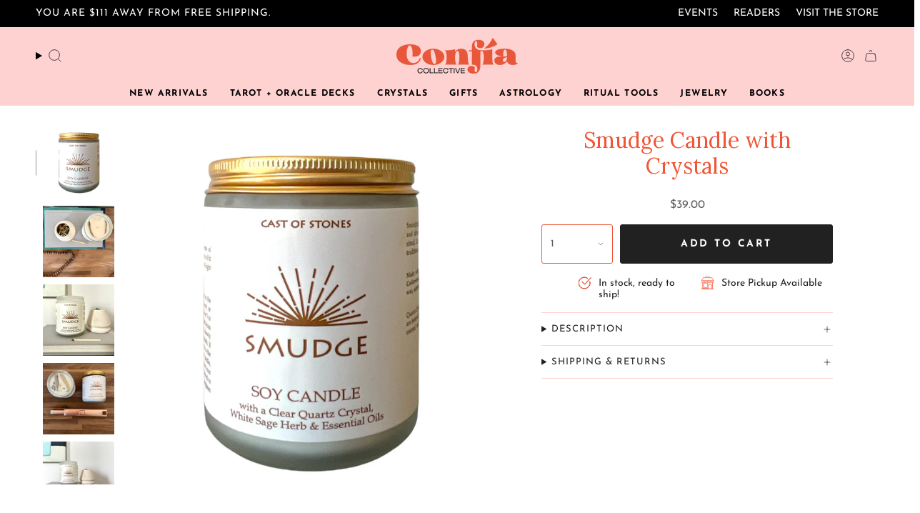

--- FILE ---
content_type: text/html; charset=utf-8
request_url: https://www.confiacollective.co/products/smudge-candle-with-crystals
body_size: 48312
content:
<!doctype html>
<html class="no-js no-touch supports-no-cookies" lang="en">

<head><meta charset="UTF-8">
  <meta http-equiv="X-UA-Compatible" content="IE=edge">
  <meta name="viewport" content="width=device-width,initial-scale=1"><meta name="theme-color" content="#848484">
  <link rel="canonical" href="https://www.confiacollective.co/products/smudge-candle-with-crystals">

  <!-- ======================= Broadcast Theme V6.0.2 ========================= -->

  
    <link rel="icon" type="image/png" href="//www.confiacollective.co/cdn/shop/files/Favicon_Color_32x32_34b4e0be-70d1-440e-ba75-db0dbb7362cf.png?crop=center&height=32&v=1629407325&width=32">
  
<link rel="preconnect" href="https://fonts.shopifycdn.com" crossorigin><!-- Title and description ================================================ -->
  

  <title>
    
    Smudge Candle with Crystals | Confía Collective
    
    
    
  </title>

  
    <meta name="description" content="Cleanse your space with our crystal-infused smudge soy candle: White sage, essential oils, and clear quartz for pure, protective energy without burning herbs.">
  

  <meta property="og:site_name" content="Confía Collective">
<meta property="og:url" content="https://www.confiacollective.co/products/smudge-candle-with-crystals">
<meta property="og:title" content="Smudge Candle with Crystals | Confía Collective">
<meta property="og:type" content="product">
<meta property="og:description" content="Cleanse your space with our crystal-infused smudge soy candle: White sage, essential oils, and clear quartz for pure, protective energy without burning herbs."><meta property="og:image" content="http://www.confiacollective.co/cdn/shop/products/smudge-candle-with-crystals-9464702.jpg?v=1767552856">
  <meta property="og:image:secure_url" content="https://www.confiacollective.co/cdn/shop/products/smudge-candle-with-crystals-9464702.jpg?v=1767552856">
  <meta property="og:image:width" content="2048">
  <meta property="og:image:height" content="2048"><meta property="og:price:amount" content="39.00">
  <meta property="og:price:currency" content="USD"><meta name="twitter:card" content="summary_large_image">
<meta name="twitter:title" content="Smudge Candle with Crystals | Confía Collective">
<meta name="twitter:description" content="Cleanse your space with our crystal-infused smudge soy candle: White sage, essential oils, and clear quartz for pure, protective energy without burning herbs.">
<!-- CSS ================================================================== -->
  <style data-shopify>

  @font-face {
  font-family: Lora;
  font-weight: 400;
  font-style: normal;
  font-display: swap;
  src: url("//www.confiacollective.co/cdn/fonts/lora/lora_n4.9a60cb39eff3bfbc472bac5b3c5c4d7c878f0a8d.woff2") format("woff2"),
       url("//www.confiacollective.co/cdn/fonts/lora/lora_n4.4d935d2630ceaf34d2e494106075f8d9f1257d25.woff") format("woff");
}

  @font-face {
  font-family: "Josefin Sans";
  font-weight: 400;
  font-style: normal;
  font-display: swap;
  src: url("//www.confiacollective.co/cdn/fonts/josefin_sans/josefinsans_n4.70f7efd699799949e6d9f99bc20843a2c86a2e0f.woff2") format("woff2"),
       url("//www.confiacollective.co/cdn/fonts/josefin_sans/josefinsans_n4.35d308a1bdf56e5556bc2ac79702c721e4e2e983.woff") format("woff");
}

  @font-face {
  font-family: "Josefin Sans";
  font-weight: 400;
  font-style: normal;
  font-display: swap;
  src: url("//www.confiacollective.co/cdn/fonts/josefin_sans/josefinsans_n4.70f7efd699799949e6d9f99bc20843a2c86a2e0f.woff2") format("woff2"),
       url("//www.confiacollective.co/cdn/fonts/josefin_sans/josefinsans_n4.35d308a1bdf56e5556bc2ac79702c721e4e2e983.woff") format("woff");
}

  @font-face {
  font-family: "Josefin Sans";
  font-weight: 700;
  font-style: normal;
  font-display: swap;
  src: url("//www.confiacollective.co/cdn/fonts/josefin_sans/josefinsans_n7.4edc746dce14b53e39df223fba72d5f37c3d525d.woff2") format("woff2"),
       url("//www.confiacollective.co/cdn/fonts/josefin_sans/josefinsans_n7.051568b12ab464ee8f0241094cdd7a1c80fbd08d.woff") format("woff");
}

  @font-face {
  font-family: Lora;
  font-weight: 400;
  font-style: normal;
  font-display: swap;
  src: url("//www.confiacollective.co/cdn/fonts/lora/lora_n4.9a60cb39eff3bfbc472bac5b3c5c4d7c878f0a8d.woff2") format("woff2"),
       url("//www.confiacollective.co/cdn/fonts/lora/lora_n4.4d935d2630ceaf34d2e494106075f8d9f1257d25.woff") format("woff");
}


  
    @font-face {
  font-family: "Josefin Sans";
  font-weight: 500;
  font-style: normal;
  font-display: swap;
  src: url("//www.confiacollective.co/cdn/fonts/josefin_sans/josefinsans_n5.72427d78743bbf3591b498f66ad0f8361904dc4d.woff2") format("woff2"),
       url("//www.confiacollective.co/cdn/fonts/josefin_sans/josefinsans_n5.15e133f4dfd3ea9ee7de5283759b87e9708721ae.woff") format("woff");
}

  

  
    @font-face {
  font-family: "Josefin Sans";
  font-weight: 400;
  font-style: italic;
  font-display: swap;
  src: url("//www.confiacollective.co/cdn/fonts/josefin_sans/josefinsans_i4.a2ba85bff59cf18a6ad90c24fe1808ddb8ce1343.woff2") format("woff2"),
       url("//www.confiacollective.co/cdn/fonts/josefin_sans/josefinsans_i4.2dba61e1d135ab449e8e134ba633cf0d31863cc4.woff") format("woff");
}

  

  
    @font-face {
  font-family: "Josefin Sans";
  font-weight: 500;
  font-style: italic;
  font-display: swap;
  src: url("//www.confiacollective.co/cdn/fonts/josefin_sans/josefinsans_i5.24cfcbf486b16cad465e46cf4f709f8dee1c9da0.woff2") format("woff2"),
       url("//www.confiacollective.co/cdn/fonts/josefin_sans/josefinsans_i5.9788b7a07516efceab3b983b467dd972211b8317.woff") format("woff");
}

  

  
    @font-face {
  font-family: "Josefin Sans";
  font-weight: 500;
  font-style: normal;
  font-display: swap;
  src: url("//www.confiacollective.co/cdn/fonts/josefin_sans/josefinsans_n5.72427d78743bbf3591b498f66ad0f8361904dc4d.woff2") format("woff2"),
       url("//www.confiacollective.co/cdn/fonts/josefin_sans/josefinsans_n5.15e133f4dfd3ea9ee7de5283759b87e9708721ae.woff") format("woff");
}

  

  

  
    :root,
    .color-scheme-1 {--COLOR-BG-GRADIENT: #ffffff;
      --COLOR-BG: #ffffff;
      --COLOR-BG-RGB: 255, 255, 255;

      --COLOR-BG-ACCENT: #f5f2ec;
      --COLOR-BG-ACCENT-LIGHTEN: #ffffff;

      /* === Link Color ===*/

      --COLOR-LINK: #000000;
      --COLOR-LINK-HOVER: rgba(0, 0, 0, 0.7);
      --COLOR-LINK-OPPOSITE: #ffffff;

      --COLOR-HEADING: #212121;

      --COLOR-TEXT: #212121;
      --COLOR-TEXT-HOVER: rgba(33, 33, 33, 0.7);
      --COLOR-TEXT-LIGHT: #646464;
      --COLOR-TEXT-DARK: #000000;
      --COLOR-TEXT-A5:  rgba(33, 33, 33, 0.05);
      --COLOR-TEXT-A35: rgba(33, 33, 33, 0.35);
      --COLOR-TEXT-A50: rgba(33, 33, 33, 0.5);
      --COLOR-TEXT-A80: rgba(33, 33, 33, 0.8);


      --COLOR-BORDER: rgb(246, 172, 157);
      --COLOR-BORDER-LIGHT: #facdc4;
      --COLOR-BORDER-DARK: #ed5d40;
      --COLOR-BORDER-HAIRLINE: #f7f7f7;

      --overlay-bg: #000000;

      /* === Bright color ===*/
      --COLOR-ACCENT: #848484;
      --COLOR-ACCENT-HOVER: #675555;
      --COLOR-ACCENT-FADE: rgba(132, 132, 132, 0.05);
      --COLOR-ACCENT-LIGHT: #dac7c7;

      /* === Default Cart Gradient ===*/

      --FREE-SHIPPING-GRADIENT: linear-gradient(to right, var(--COLOR-ACCENT-LIGHT) 0%, var(--accent) 100%);

      /* === Buttons ===*/
      --BTN-PRIMARY-BG: #f05537;
      --BTN-PRIMARY-TEXT: #ffffff;
      --BTN-PRIMARY-BORDER: #f05537;

      
      
        --BTN-PRIMARY-BG-BRIGHTER: #ee411f;
      

      --BTN-SECONDARY-BG: #212121;
      --BTN-SECONDARY-TEXT: #ffffff;
      --BTN-SECONDARY-BORDER: #212121;

      
      
        --BTN-SECONDARY-BG-BRIGHTER: #3b3b3b;
      

      
--COLOR-BG-BRIGHTER: #f2f2f2;

      --COLOR-BG-ALPHA-25: rgba(255, 255, 255, 0.25);
      --COLOR-BG-TRANSPARENT: rgba(255, 255, 255, 0);--COLOR-FOOTER-BG-HAIRLINE: #f7f7f7;

      /* Dynamic color variables */
      --accent: var(--COLOR-ACCENT);
      --accent-fade: var(--COLOR-ACCENT-FADE);
      --accent-hover: var(--COLOR-ACCENT-HOVER);
      --border: var(--COLOR-BORDER);
      --border-dark: var(--COLOR-BORDER-DARK);
      --border-light: var(--COLOR-BORDER-LIGHT);
      --border-hairline: var(--COLOR-BORDER-HAIRLINE);
      --bg: var(--COLOR-BG-GRADIENT, var(--COLOR-BG));
      --bg-accent: var(--COLOR-BG-ACCENT);
      --bg-accent-lighten: var(--COLOR-BG-ACCENT-LIGHTEN);
      --icons: var(--COLOR-TEXT);
      --link: var(--COLOR-LINK);
      --link-hover: var(--COLOR-LINK-HOVER);
      --link-opposite: var(--COLOR-LINK-OPPOSITE);
      --text: var(--COLOR-TEXT);
      --text-dark: var(--COLOR-TEXT-DARK);
      --text-light: var(--COLOR-TEXT-LIGHT);
      --text-hover: var(--COLOR-TEXT-HOVER);
      --text-a5: var(--COLOR-TEXT-A5);
      --text-a35: var(--COLOR-TEXT-A35);
      --text-a50: var(--COLOR-TEXT-A50);
      --text-a80: var(--COLOR-TEXT-A80);
    }
  
    
    .color-scheme-2 {--COLOR-BG-GRADIENT: #ffffff;
      --COLOR-BG: #ffffff;
      --COLOR-BG-RGB: 255, 255, 255;

      --COLOR-BG-ACCENT: #f5f2ec;
      --COLOR-BG-ACCENT-LIGHTEN: #ffffff;

      /* === Link Color ===*/

      --COLOR-LINK: #f05537;
      --COLOR-LINK-HOVER: rgba(240, 85, 55, 0.7);
      --COLOR-LINK-OPPOSITE: #ffffff;

      --COLOR-HEADING: #212121;

      --COLOR-TEXT: #f05537;
      --COLOR-TEXT-HOVER: rgba(240, 85, 55, 0.7);
      --COLOR-TEXT-LIGHT: #f58873;
      --COLOR-TEXT-DARK: #d62704;
      --COLOR-TEXT-A5:  rgba(240, 85, 55, 0.05);
      --COLOR-TEXT-A35: rgba(240, 85, 55, 0.35);
      --COLOR-TEXT-A50: rgba(240, 85, 55, 0.5);
      --COLOR-TEXT-A80: rgba(240, 85, 55, 0.8);


      --COLOR-BORDER: rgb(255, 210, 210);
      --COLOR-BORDER-LIGHT: #ffe4e4;
      --COLOR-BORDER-DARK: #ff6c6c;
      --COLOR-BORDER-HAIRLINE: #f7f7f7;

      --overlay-bg: #644d3e;

      /* === Bright color ===*/
      --COLOR-ACCENT: #212121;
      --COLOR-ACCENT-HOVER: #000000;
      --COLOR-ACCENT-FADE: rgba(33, 33, 33, 0.05);
      --COLOR-ACCENT-LIGHT: #855656;

      /* === Default Cart Gradient ===*/

      --FREE-SHIPPING-GRADIENT: linear-gradient(to right, var(--COLOR-ACCENT-LIGHT) 0%, var(--accent) 100%);

      /* === Buttons ===*/
      --BTN-PRIMARY-BG: #212121;
      --BTN-PRIMARY-TEXT: #ffffff;
      --BTN-PRIMARY-BORDER: #212121;

      
      
        --BTN-PRIMARY-BG-BRIGHTER: #3b3b3b;
      

      --BTN-SECONDARY-BG: #ffffff;
      --BTN-SECONDARY-TEXT: #000000;
      --BTN-SECONDARY-BORDER: #f05537;

      
      
        --BTN-SECONDARY-BG-BRIGHTER: #f2f2f2;
      

      
--COLOR-BG-BRIGHTER: #f2f2f2;

      --COLOR-BG-ALPHA-25: rgba(255, 255, 255, 0.25);
      --COLOR-BG-TRANSPARENT: rgba(255, 255, 255, 0);--COLOR-FOOTER-BG-HAIRLINE: #f7f7f7;

      /* Dynamic color variables */
      --accent: var(--COLOR-ACCENT);
      --accent-fade: var(--COLOR-ACCENT-FADE);
      --accent-hover: var(--COLOR-ACCENT-HOVER);
      --border: var(--COLOR-BORDER);
      --border-dark: var(--COLOR-BORDER-DARK);
      --border-light: var(--COLOR-BORDER-LIGHT);
      --border-hairline: var(--COLOR-BORDER-HAIRLINE);
      --bg: var(--COLOR-BG-GRADIENT, var(--COLOR-BG));
      --bg-accent: var(--COLOR-BG-ACCENT);
      --bg-accent-lighten: var(--COLOR-BG-ACCENT-LIGHTEN);
      --icons: var(--COLOR-TEXT);
      --link: var(--COLOR-LINK);
      --link-hover: var(--COLOR-LINK-HOVER);
      --link-opposite: var(--COLOR-LINK-OPPOSITE);
      --text: var(--COLOR-TEXT);
      --text-dark: var(--COLOR-TEXT-DARK);
      --text-light: var(--COLOR-TEXT-LIGHT);
      --text-hover: var(--COLOR-TEXT-HOVER);
      --text-a5: var(--COLOR-TEXT-A5);
      --text-a35: var(--COLOR-TEXT-A35);
      --text-a50: var(--COLOR-TEXT-A50);
      --text-a80: var(--COLOR-TEXT-A80);
    }
  
    
    .color-scheme-3 {--COLOR-BG-GRADIENT: #ffd2d2;
      --COLOR-BG: #ffd2d2;
      --COLOR-BG-RGB: 255, 210, 210;

      --COLOR-BG-ACCENT: #ffffff;
      --COLOR-BG-ACCENT-LIGHTEN: #ffffff;

      /* === Link Color ===*/

      --COLOR-LINK: #282c2e;
      --COLOR-LINK-HOVER: rgba(40, 44, 46, 0.7);
      --COLOR-LINK-OPPOSITE: #ffffff;

      --COLOR-HEADING: #212121;

      --COLOR-TEXT: #212121;
      --COLOR-TEXT-HOVER: rgba(33, 33, 33, 0.7);
      --COLOR-TEXT-LIGHT: #645656;
      --COLOR-TEXT-DARK: #000000;
      --COLOR-TEXT-A5:  rgba(33, 33, 33, 0.05);
      --COLOR-TEXT-A35: rgba(33, 33, 33, 0.35);
      --COLOR-TEXT-A50: rgba(33, 33, 33, 0.5);
      --COLOR-TEXT-A80: rgba(33, 33, 33, 0.8);


      --COLOR-BORDER: rgb(209, 205, 196);
      --COLOR-BORDER-LIGHT: #e3cfca;
      --COLOR-BORDER-DARK: #a49c8b;
      --COLOR-BORDER-HAIRLINE: #ffc3c3;

      --overlay-bg: #000000;

      /* === Bright color ===*/
      --COLOR-ACCENT: #ab8c52;
      --COLOR-ACCENT-HOVER: #806430;
      --COLOR-ACCENT-FADE: rgba(171, 140, 82, 0.05);
      --COLOR-ACCENT-LIGHT: #e8d4ae;

      /* === Default Cart Gradient ===*/

      --FREE-SHIPPING-GRADIENT: linear-gradient(to right, var(--COLOR-ACCENT-LIGHT) 0%, var(--accent) 100%);

      /* === Buttons ===*/
      --BTN-PRIMARY-BG: #f05537;
      --BTN-PRIMARY-TEXT: #ffffff;
      --BTN-PRIMARY-BORDER: #f05537;

      
      
        --BTN-PRIMARY-BG-BRIGHTER: #ee411f;
      

      --BTN-SECONDARY-BG: #212121;
      --BTN-SECONDARY-TEXT: #ffffff;
      --BTN-SECONDARY-BORDER: #212121;

      
      
        --BTN-SECONDARY-BG-BRIGHTER: #3b3b3b;
      

      
--COLOR-BG-BRIGHTER: #ffb8b8;

      --COLOR-BG-ALPHA-25: rgba(255, 210, 210, 0.25);
      --COLOR-BG-TRANSPARENT: rgba(255, 210, 210, 0);--COLOR-FOOTER-BG-HAIRLINE: #ffc3c3;

      /* Dynamic color variables */
      --accent: var(--COLOR-ACCENT);
      --accent-fade: var(--COLOR-ACCENT-FADE);
      --accent-hover: var(--COLOR-ACCENT-HOVER);
      --border: var(--COLOR-BORDER);
      --border-dark: var(--COLOR-BORDER-DARK);
      --border-light: var(--COLOR-BORDER-LIGHT);
      --border-hairline: var(--COLOR-BORDER-HAIRLINE);
      --bg: var(--COLOR-BG-GRADIENT, var(--COLOR-BG));
      --bg-accent: var(--COLOR-BG-ACCENT);
      --bg-accent-lighten: var(--COLOR-BG-ACCENT-LIGHTEN);
      --icons: var(--COLOR-TEXT);
      --link: var(--COLOR-LINK);
      --link-hover: var(--COLOR-LINK-HOVER);
      --link-opposite: var(--COLOR-LINK-OPPOSITE);
      --text: var(--COLOR-TEXT);
      --text-dark: var(--COLOR-TEXT-DARK);
      --text-light: var(--COLOR-TEXT-LIGHT);
      --text-hover: var(--COLOR-TEXT-HOVER);
      --text-a5: var(--COLOR-TEXT-A5);
      --text-a35: var(--COLOR-TEXT-A35);
      --text-a50: var(--COLOR-TEXT-A50);
      --text-a80: var(--COLOR-TEXT-A80);
    }
  
    
    .color-scheme-4 {--COLOR-BG-GRADIENT: #ffffff;
      --COLOR-BG: #ffffff;
      --COLOR-BG-RGB: 255, 255, 255;

      --COLOR-BG-ACCENT: #ffd2d2;
      --COLOR-BG-ACCENT-LIGHTEN: #ffffff;

      /* === Link Color ===*/

      --COLOR-LINK: #282c2e;
      --COLOR-LINK-HOVER: rgba(40, 44, 46, 0.7);
      --COLOR-LINK-OPPOSITE: #ffffff;

      --COLOR-HEADING: #212121;

      --COLOR-TEXT: #212121;
      --COLOR-TEXT-HOVER: rgba(33, 33, 33, 0.7);
      --COLOR-TEXT-LIGHT: #646464;
      --COLOR-TEXT-DARK: #000000;
      --COLOR-TEXT-A5:  rgba(33, 33, 33, 0.05);
      --COLOR-TEXT-A35: rgba(33, 33, 33, 0.35);
      --COLOR-TEXT-A50: rgba(33, 33, 33, 0.5);
      --COLOR-TEXT-A80: rgba(33, 33, 33, 0.8);


      --COLOR-BORDER: rgb(243, 243, 243);
      --COLOR-BORDER-LIGHT: #f8f8f8;
      --COLOR-BORDER-DARK: #c0c0c0;
      --COLOR-BORDER-HAIRLINE: #f7f7f7;

      --overlay-bg: #000000;

      /* === Bright color ===*/
      --COLOR-ACCENT: #ed1c7a;
      --COLOR-ACCENT-HOVER: #b80555;
      --COLOR-ACCENT-FADE: rgba(237, 28, 122, 0.05);
      --COLOR-ACCENT-LIGHT: #ffa3cc;

      /* === Default Cart Gradient ===*/

      --FREE-SHIPPING-GRADIENT: linear-gradient(to right, var(--COLOR-ACCENT-LIGHT) 0%, var(--accent) 100%);

      /* === Buttons ===*/
      --BTN-PRIMARY-BG: #f05537;
      --BTN-PRIMARY-TEXT: #ffffff;
      --BTN-PRIMARY-BORDER: #f05537;

      
      
        --BTN-PRIMARY-BG-BRIGHTER: #ee411f;
      

      --BTN-SECONDARY-BG: #212121;
      --BTN-SECONDARY-TEXT: #ffffff;
      --BTN-SECONDARY-BORDER: #212121;

      
      
        --BTN-SECONDARY-BG-BRIGHTER: #3b3b3b;
      

      
--COLOR-BG-BRIGHTER: #f2f2f2;

      --COLOR-BG-ALPHA-25: rgba(255, 255, 255, 0.25);
      --COLOR-BG-TRANSPARENT: rgba(255, 255, 255, 0);--COLOR-FOOTER-BG-HAIRLINE: #f7f7f7;

      /* Dynamic color variables */
      --accent: var(--COLOR-ACCENT);
      --accent-fade: var(--COLOR-ACCENT-FADE);
      --accent-hover: var(--COLOR-ACCENT-HOVER);
      --border: var(--COLOR-BORDER);
      --border-dark: var(--COLOR-BORDER-DARK);
      --border-light: var(--COLOR-BORDER-LIGHT);
      --border-hairline: var(--COLOR-BORDER-HAIRLINE);
      --bg: var(--COLOR-BG-GRADIENT, var(--COLOR-BG));
      --bg-accent: var(--COLOR-BG-ACCENT);
      --bg-accent-lighten: var(--COLOR-BG-ACCENT-LIGHTEN);
      --icons: var(--COLOR-TEXT);
      --link: var(--COLOR-LINK);
      --link-hover: var(--COLOR-LINK-HOVER);
      --link-opposite: var(--COLOR-LINK-OPPOSITE);
      --text: var(--COLOR-TEXT);
      --text-dark: var(--COLOR-TEXT-DARK);
      --text-light: var(--COLOR-TEXT-LIGHT);
      --text-hover: var(--COLOR-TEXT-HOVER);
      --text-a5: var(--COLOR-TEXT-A5);
      --text-a35: var(--COLOR-TEXT-A35);
      --text-a50: var(--COLOR-TEXT-A50);
      --text-a80: var(--COLOR-TEXT-A80);
    }
  
    
    .color-scheme-5 {--COLOR-BG-GRADIENT: #868154;
      --COLOR-BG: #868154;
      --COLOR-BG-RGB: 134, 129, 84;

      --COLOR-BG-ACCENT: #f5f2ec;
      --COLOR-BG-ACCENT-LIGHTEN: #ffffff;

      /* === Link Color ===*/

      --COLOR-LINK: #282c2e;
      --COLOR-LINK-HOVER: rgba(40, 44, 46, 0.7);
      --COLOR-LINK-OPPOSITE: #ffffff;

      --COLOR-HEADING: #212121;

      --COLOR-TEXT: #d8d2b3;
      --COLOR-TEXT-HOVER: rgba(216, 210, 179, 0.7);
      --COLOR-TEXT-LIGHT: #bfba97;
      --COLOR-TEXT-DARK: #c8bb76;
      --COLOR-TEXT-A5:  rgba(216, 210, 179, 0.05);
      --COLOR-TEXT-A35: rgba(216, 210, 179, 0.35);
      --COLOR-TEXT-A50: rgba(216, 210, 179, 0.5);
      --COLOR-TEXT-A80: rgba(216, 210, 179, 0.8);


      --COLOR-BORDER: rgb(243, 243, 243);
      --COLOR-BORDER-LIGHT: #c7c5b3;
      --COLOR-BORDER-DARK: #c0c0c0;
      --COLOR-BORDER-HAIRLINE: #7d784e;

      --overlay-bg: #000000;

      /* === Bright color ===*/
      --COLOR-ACCENT: #ab8c52;
      --COLOR-ACCENT-HOVER: #806430;
      --COLOR-ACCENT-FADE: rgba(171, 140, 82, 0.05);
      --COLOR-ACCENT-LIGHT: #e8d4ae;

      /* === Default Cart Gradient ===*/

      --FREE-SHIPPING-GRADIENT: linear-gradient(to right, var(--COLOR-ACCENT-LIGHT) 0%, var(--accent) 100%);

      /* === Buttons ===*/
      --BTN-PRIMARY-BG: #212121;
      --BTN-PRIMARY-TEXT: #ffffff;
      --BTN-PRIMARY-BORDER: #212121;

      
      
        --BTN-PRIMARY-BG-BRIGHTER: #3b3b3b;
      

      --BTN-SECONDARY-BG: #ab8c52;
      --BTN-SECONDARY-TEXT: #ffffff;
      --BTN-SECONDARY-BORDER: #ab8c52;

      
      
        --BTN-SECONDARY-BG-BRIGHTER: #9a7e4a;
      

      
--COLOR-BG-BRIGHTER: #76724a;

      --COLOR-BG-ALPHA-25: rgba(134, 129, 84, 0.25);
      --COLOR-BG-TRANSPARENT: rgba(134, 129, 84, 0);--COLOR-FOOTER-BG-HAIRLINE: #7d784e;

      /* Dynamic color variables */
      --accent: var(--COLOR-ACCENT);
      --accent-fade: var(--COLOR-ACCENT-FADE);
      --accent-hover: var(--COLOR-ACCENT-HOVER);
      --border: var(--COLOR-BORDER);
      --border-dark: var(--COLOR-BORDER-DARK);
      --border-light: var(--COLOR-BORDER-LIGHT);
      --border-hairline: var(--COLOR-BORDER-HAIRLINE);
      --bg: var(--COLOR-BG-GRADIENT, var(--COLOR-BG));
      --bg-accent: var(--COLOR-BG-ACCENT);
      --bg-accent-lighten: var(--COLOR-BG-ACCENT-LIGHTEN);
      --icons: var(--COLOR-TEXT);
      --link: var(--COLOR-LINK);
      --link-hover: var(--COLOR-LINK-HOVER);
      --link-opposite: var(--COLOR-LINK-OPPOSITE);
      --text: var(--COLOR-TEXT);
      --text-dark: var(--COLOR-TEXT-DARK);
      --text-light: var(--COLOR-TEXT-LIGHT);
      --text-hover: var(--COLOR-TEXT-HOVER);
      --text-a5: var(--COLOR-TEXT-A5);
      --text-a35: var(--COLOR-TEXT-A35);
      --text-a50: var(--COLOR-TEXT-A50);
      --text-a80: var(--COLOR-TEXT-A80);
    }
  
    
    .color-scheme-6 {--COLOR-BG-GRADIENT: #fcfbf9;
      --COLOR-BG: #fcfbf9;
      --COLOR-BG-RGB: 252, 251, 249;

      --COLOR-BG-ACCENT: #f5f2ec;
      --COLOR-BG-ACCENT-LIGHTEN: #ffffff;

      /* === Link Color ===*/

      --COLOR-LINK: #282c2e;
      --COLOR-LINK-HOVER: rgba(40, 44, 46, 0.7);
      --COLOR-LINK-OPPOSITE: #ffffff;

      --COLOR-HEADING: #212121;

      --COLOR-TEXT: #212121;
      --COLOR-TEXT-HOVER: rgba(33, 33, 33, 0.7);
      --COLOR-TEXT-LIGHT: #636262;
      --COLOR-TEXT-DARK: #000000;
      --COLOR-TEXT-A5:  rgba(33, 33, 33, 0.05);
      --COLOR-TEXT-A35: rgba(33, 33, 33, 0.35);
      --COLOR-TEXT-A50: rgba(33, 33, 33, 0.5);
      --COLOR-TEXT-A80: rgba(33, 33, 33, 0.8);


      --COLOR-BORDER: rgb(209, 208, 206);
      --COLOR-BORDER-LIGHT: #e2e1df;
      --COLOR-BORDER-DARK: #a09e99;
      --COLOR-BORDER-HAIRLINE: #f7f4ef;

      --overlay-bg: #000000;

      /* === Bright color ===*/
      --COLOR-ACCENT: #ab8c52;
      --COLOR-ACCENT-HOVER: #806430;
      --COLOR-ACCENT-FADE: rgba(171, 140, 82, 0.05);
      --COLOR-ACCENT-LIGHT: #e8d4ae;

      /* === Default Cart Gradient ===*/

      --FREE-SHIPPING-GRADIENT: linear-gradient(to right, var(--COLOR-ACCENT-LIGHT) 0%, var(--accent) 100%);

      /* === Buttons ===*/
      --BTN-PRIMARY-BG: #ffffff;
      --BTN-PRIMARY-TEXT: #212121;
      --BTN-PRIMARY-BORDER: #ffffff;

      
      
        --BTN-PRIMARY-BG-BRIGHTER: #f2f2f2;
      

      --BTN-SECONDARY-BG: #ab8c52;
      --BTN-SECONDARY-TEXT: #ffffff;
      --BTN-SECONDARY-BORDER: #ab8c52;

      
      
        --BTN-SECONDARY-BG-BRIGHTER: #9a7e4a;
      

      
--COLOR-BG-BRIGHTER: #f4f0e8;

      --COLOR-BG-ALPHA-25: rgba(252, 251, 249, 0.25);
      --COLOR-BG-TRANSPARENT: rgba(252, 251, 249, 0);--COLOR-FOOTER-BG-HAIRLINE: #f7f4ef;

      /* Dynamic color variables */
      --accent: var(--COLOR-ACCENT);
      --accent-fade: var(--COLOR-ACCENT-FADE);
      --accent-hover: var(--COLOR-ACCENT-HOVER);
      --border: var(--COLOR-BORDER);
      --border-dark: var(--COLOR-BORDER-DARK);
      --border-light: var(--COLOR-BORDER-LIGHT);
      --border-hairline: var(--COLOR-BORDER-HAIRLINE);
      --bg: var(--COLOR-BG-GRADIENT, var(--COLOR-BG));
      --bg-accent: var(--COLOR-BG-ACCENT);
      --bg-accent-lighten: var(--COLOR-BG-ACCENT-LIGHTEN);
      --icons: var(--COLOR-TEXT);
      --link: var(--COLOR-LINK);
      --link-hover: var(--COLOR-LINK-HOVER);
      --link-opposite: var(--COLOR-LINK-OPPOSITE);
      --text: var(--COLOR-TEXT);
      --text-dark: var(--COLOR-TEXT-DARK);
      --text-light: var(--COLOR-TEXT-LIGHT);
      --text-hover: var(--COLOR-TEXT-HOVER);
      --text-a5: var(--COLOR-TEXT-A5);
      --text-a35: var(--COLOR-TEXT-A35);
      --text-a50: var(--COLOR-TEXT-A50);
      --text-a80: var(--COLOR-TEXT-A80);
    }
  
    
    .color-scheme-7 {--COLOR-BG-GRADIENT: #f5f2ec;
      --COLOR-BG: #f5f2ec;
      --COLOR-BG-RGB: 245, 242, 236;

      --COLOR-BG-ACCENT: #f5f2ec;
      --COLOR-BG-ACCENT-LIGHTEN: #ffffff;

      /* === Link Color ===*/

      --COLOR-LINK: #282c2e;
      --COLOR-LINK-HOVER: rgba(40, 44, 46, 0.7);
      --COLOR-LINK-OPPOSITE: #ffffff;

      --COLOR-HEADING: #212121;

      --COLOR-TEXT: #685a3f;
      --COLOR-TEXT-HOVER: rgba(104, 90, 63, 0.7);
      --COLOR-TEXT-LIGHT: #928873;
      --COLOR-TEXT-DARK: #3d321e;
      --COLOR-TEXT-A5:  rgba(104, 90, 63, 0.05);
      --COLOR-TEXT-A35: rgba(104, 90, 63, 0.35);
      --COLOR-TEXT-A50: rgba(104, 90, 63, 0.5);
      --COLOR-TEXT-A80: rgba(104, 90, 63, 0.8);


      --COLOR-BORDER: rgb(209, 205, 196);
      --COLOR-BORDER-LIGHT: #dfdcd4;
      --COLOR-BORDER-DARK: #a49c8b;
      --COLOR-BORDER-HAIRLINE: #f0ebe2;

      --overlay-bg: #000000;

      /* === Bright color ===*/
      --COLOR-ACCENT: #ab8c52;
      --COLOR-ACCENT-HOVER: #806430;
      --COLOR-ACCENT-FADE: rgba(171, 140, 82, 0.05);
      --COLOR-ACCENT-LIGHT: #e8d4ae;

      /* === Default Cart Gradient ===*/

      --FREE-SHIPPING-GRADIENT: linear-gradient(to right, var(--COLOR-ACCENT-LIGHT) 0%, var(--accent) 100%);

      /* === Buttons ===*/
      --BTN-PRIMARY-BG: #212121;
      --BTN-PRIMARY-TEXT: #ffffff;
      --BTN-PRIMARY-BORDER: #212121;

      
      
        --BTN-PRIMARY-BG-BRIGHTER: #3b3b3b;
      

      --BTN-SECONDARY-BG: #ab8c52;
      --BTN-SECONDARY-TEXT: #ffffff;
      --BTN-SECONDARY-BORDER: #ab8c52;

      
      
        --BTN-SECONDARY-BG-BRIGHTER: #9a7e4a;
      

      
--COLOR-BG-BRIGHTER: #ece7db;

      --COLOR-BG-ALPHA-25: rgba(245, 242, 236, 0.25);
      --COLOR-BG-TRANSPARENT: rgba(245, 242, 236, 0);--COLOR-FOOTER-BG-HAIRLINE: #f0ebe2;

      /* Dynamic color variables */
      --accent: var(--COLOR-ACCENT);
      --accent-fade: var(--COLOR-ACCENT-FADE);
      --accent-hover: var(--COLOR-ACCENT-HOVER);
      --border: var(--COLOR-BORDER);
      --border-dark: var(--COLOR-BORDER-DARK);
      --border-light: var(--COLOR-BORDER-LIGHT);
      --border-hairline: var(--COLOR-BORDER-HAIRLINE);
      --bg: var(--COLOR-BG-GRADIENT, var(--COLOR-BG));
      --bg-accent: var(--COLOR-BG-ACCENT);
      --bg-accent-lighten: var(--COLOR-BG-ACCENT-LIGHTEN);
      --icons: var(--COLOR-TEXT);
      --link: var(--COLOR-LINK);
      --link-hover: var(--COLOR-LINK-HOVER);
      --link-opposite: var(--COLOR-LINK-OPPOSITE);
      --text: var(--COLOR-TEXT);
      --text-dark: var(--COLOR-TEXT-DARK);
      --text-light: var(--COLOR-TEXT-LIGHT);
      --text-hover: var(--COLOR-TEXT-HOVER);
      --text-a5: var(--COLOR-TEXT-A5);
      --text-a35: var(--COLOR-TEXT-A35);
      --text-a50: var(--COLOR-TEXT-A50);
      --text-a80: var(--COLOR-TEXT-A80);
    }
  
    
    .color-scheme-8 {--COLOR-BG-GRADIENT: #eae6dd;
      --COLOR-BG: #eae6dd;
      --COLOR-BG-RGB: 234, 230, 221;

      --COLOR-BG-ACCENT: #f5f2ec;
      --COLOR-BG-ACCENT-LIGHTEN: #ffffff;

      /* === Link Color ===*/

      --COLOR-LINK: #282c2e;
      --COLOR-LINK-HOVER: rgba(40, 44, 46, 0.7);
      --COLOR-LINK-OPPOSITE: #ffffff;

      --COLOR-HEADING: #212121;

      --COLOR-TEXT: #212121;
      --COLOR-TEXT-HOVER: rgba(33, 33, 33, 0.7);
      --COLOR-TEXT-LIGHT: #5d5c59;
      --COLOR-TEXT-DARK: #000000;
      --COLOR-TEXT-A5:  rgba(33, 33, 33, 0.05);
      --COLOR-TEXT-A35: rgba(33, 33, 33, 0.35);
      --COLOR-TEXT-A50: rgba(33, 33, 33, 0.5);
      --COLOR-TEXT-A80: rgba(33, 33, 33, 0.8);


      --COLOR-BORDER: rgb(209, 205, 196);
      --COLOR-BORDER-LIGHT: #dbd7ce;
      --COLOR-BORDER-DARK: #a49c8b;
      --COLOR-BORDER-HAIRLINE: #e4dfd4;

      --overlay-bg: #000000;

      /* === Bright color ===*/
      --COLOR-ACCENT: #ab8c52;
      --COLOR-ACCENT-HOVER: #806430;
      --COLOR-ACCENT-FADE: rgba(171, 140, 82, 0.05);
      --COLOR-ACCENT-LIGHT: #e8d4ae;

      /* === Default Cart Gradient ===*/

      --FREE-SHIPPING-GRADIENT: linear-gradient(to right, var(--COLOR-ACCENT-LIGHT) 0%, var(--accent) 100%);

      /* === Buttons ===*/
      --BTN-PRIMARY-BG: #212121;
      --BTN-PRIMARY-TEXT: #ffffff;
      --BTN-PRIMARY-BORDER: #212121;

      
      
        --BTN-PRIMARY-BG-BRIGHTER: #3b3b3b;
      

      --BTN-SECONDARY-BG: #ab8c52;
      --BTN-SECONDARY-TEXT: #ffffff;
      --BTN-SECONDARY-BORDER: #ab8c52;

      
      
        --BTN-SECONDARY-BG-BRIGHTER: #9a7e4a;
      

      
--COLOR-BG-BRIGHTER: #e0dacd;

      --COLOR-BG-ALPHA-25: rgba(234, 230, 221, 0.25);
      --COLOR-BG-TRANSPARENT: rgba(234, 230, 221, 0);--COLOR-FOOTER-BG-HAIRLINE: #e4dfd4;

      /* Dynamic color variables */
      --accent: var(--COLOR-ACCENT);
      --accent-fade: var(--COLOR-ACCENT-FADE);
      --accent-hover: var(--COLOR-ACCENT-HOVER);
      --border: var(--COLOR-BORDER);
      --border-dark: var(--COLOR-BORDER-DARK);
      --border-light: var(--COLOR-BORDER-LIGHT);
      --border-hairline: var(--COLOR-BORDER-HAIRLINE);
      --bg: var(--COLOR-BG-GRADIENT, var(--COLOR-BG));
      --bg-accent: var(--COLOR-BG-ACCENT);
      --bg-accent-lighten: var(--COLOR-BG-ACCENT-LIGHTEN);
      --icons: var(--COLOR-TEXT);
      --link: var(--COLOR-LINK);
      --link-hover: var(--COLOR-LINK-HOVER);
      --link-opposite: var(--COLOR-LINK-OPPOSITE);
      --text: var(--COLOR-TEXT);
      --text-dark: var(--COLOR-TEXT-DARK);
      --text-light: var(--COLOR-TEXT-LIGHT);
      --text-hover: var(--COLOR-TEXT-HOVER);
      --text-a5: var(--COLOR-TEXT-A5);
      --text-a35: var(--COLOR-TEXT-A35);
      --text-a50: var(--COLOR-TEXT-A50);
      --text-a80: var(--COLOR-TEXT-A80);
    }
  
    
    .color-scheme-9 {--COLOR-BG-GRADIENT: #fcfbf9;
      --COLOR-BG: #fcfbf9;
      --COLOR-BG-RGB: 252, 251, 249;

      --COLOR-BG-ACCENT: #f5f2ec;
      --COLOR-BG-ACCENT-LIGHTEN: #ffffff;

      /* === Link Color ===*/

      --COLOR-LINK: #282c2e;
      --COLOR-LINK-HOVER: rgba(40, 44, 46, 0.7);
      --COLOR-LINK-OPPOSITE: #ffffff;

      --COLOR-HEADING: #212121;

      --COLOR-TEXT: #212121;
      --COLOR-TEXT-HOVER: rgba(33, 33, 33, 0.7);
      --COLOR-TEXT-LIGHT: #636262;
      --COLOR-TEXT-DARK: #000000;
      --COLOR-TEXT-A5:  rgba(33, 33, 33, 0.05);
      --COLOR-TEXT-A35: rgba(33, 33, 33, 0.35);
      --COLOR-TEXT-A50: rgba(33, 33, 33, 0.5);
      --COLOR-TEXT-A80: rgba(33, 33, 33, 0.8);


      --COLOR-BORDER: rgb(234, 234, 234);
      --COLOR-BORDER-LIGHT: #f1f1f0;
      --COLOR-BORDER-DARK: #b7b7b7;
      --COLOR-BORDER-HAIRLINE: #f7f4ef;

      --overlay-bg: #000000;

      /* === Bright color ===*/
      --COLOR-ACCENT: #ab8c52;
      --COLOR-ACCENT-HOVER: #806430;
      --COLOR-ACCENT-FADE: rgba(171, 140, 82, 0.05);
      --COLOR-ACCENT-LIGHT: #e8d4ae;

      /* === Default Cart Gradient ===*/

      --FREE-SHIPPING-GRADIENT: linear-gradient(to right, var(--COLOR-ACCENT-LIGHT) 0%, var(--accent) 100%);

      /* === Buttons ===*/
      --BTN-PRIMARY-BG: #212121;
      --BTN-PRIMARY-TEXT: #ffffff;
      --BTN-PRIMARY-BORDER: #212121;

      
      
        --BTN-PRIMARY-BG-BRIGHTER: #3b3b3b;
      

      --BTN-SECONDARY-BG: #f5f2ec;
      --BTN-SECONDARY-TEXT: #212121;
      --BTN-SECONDARY-BORDER: #f5f2ec;

      
      
        --BTN-SECONDARY-BG-BRIGHTER: #ece7db;
      

      
--COLOR-BG-BRIGHTER: #f4f0e8;

      --COLOR-BG-ALPHA-25: rgba(252, 251, 249, 0.25);
      --COLOR-BG-TRANSPARENT: rgba(252, 251, 249, 0);--COLOR-FOOTER-BG-HAIRLINE: #f7f4ef;

      /* Dynamic color variables */
      --accent: var(--COLOR-ACCENT);
      --accent-fade: var(--COLOR-ACCENT-FADE);
      --accent-hover: var(--COLOR-ACCENT-HOVER);
      --border: var(--COLOR-BORDER);
      --border-dark: var(--COLOR-BORDER-DARK);
      --border-light: var(--COLOR-BORDER-LIGHT);
      --border-hairline: var(--COLOR-BORDER-HAIRLINE);
      --bg: var(--COLOR-BG-GRADIENT, var(--COLOR-BG));
      --bg-accent: var(--COLOR-BG-ACCENT);
      --bg-accent-lighten: var(--COLOR-BG-ACCENT-LIGHTEN);
      --icons: var(--COLOR-TEXT);
      --link: var(--COLOR-LINK);
      --link-hover: var(--COLOR-LINK-HOVER);
      --link-opposite: var(--COLOR-LINK-OPPOSITE);
      --text: var(--COLOR-TEXT);
      --text-dark: var(--COLOR-TEXT-DARK);
      --text-light: var(--COLOR-TEXT-LIGHT);
      --text-hover: var(--COLOR-TEXT-HOVER);
      --text-a5: var(--COLOR-TEXT-A5);
      --text-a35: var(--COLOR-TEXT-A35);
      --text-a50: var(--COLOR-TEXT-A50);
      --text-a80: var(--COLOR-TEXT-A80);
    }
  
    
    .color-scheme-10 {--COLOR-BG-GRADIENT: #f05537;
      --COLOR-BG: #f05537;
      --COLOR-BG-RGB: 240, 85, 55;

      --COLOR-BG-ACCENT: #f5f2ec;
      --COLOR-BG-ACCENT-LIGHTEN: #ffffff;

      /* === Link Color ===*/

      --COLOR-LINK: #282c2e;
      --COLOR-LINK-HOVER: rgba(40, 44, 46, 0.7);
      --COLOR-LINK-OPPOSITE: #ffffff;

      --COLOR-HEADING: #ffffff;

      --COLOR-TEXT: #ffffff;
      --COLOR-TEXT-HOVER: rgba(255, 255, 255, 0.7);
      --COLOR-TEXT-LIGHT: #fbccc3;
      --COLOR-TEXT-DARK: #d9d9d9;
      --COLOR-TEXT-A5:  rgba(255, 255, 255, 0.05);
      --COLOR-TEXT-A35: rgba(255, 255, 255, 0.35);
      --COLOR-TEXT-A50: rgba(255, 255, 255, 0.5);
      --COLOR-TEXT-A80: rgba(255, 255, 255, 0.8);


      --COLOR-BORDER: rgb(209, 205, 196);
      --COLOR-BORDER-LIGHT: #dd9d8c;
      --COLOR-BORDER-DARK: #a49c8b;
      --COLOR-BORDER-HAIRLINE: #ef4929;

      --overlay-bg: #000000;

      /* === Bright color ===*/
      --COLOR-ACCENT: #ab8c52;
      --COLOR-ACCENT-HOVER: #806430;
      --COLOR-ACCENT-FADE: rgba(171, 140, 82, 0.05);
      --COLOR-ACCENT-LIGHT: #e8d4ae;

      /* === Default Cart Gradient ===*/

      --FREE-SHIPPING-GRADIENT: linear-gradient(to right, var(--COLOR-ACCENT-LIGHT) 0%, var(--accent) 100%);

      /* === Buttons ===*/
      --BTN-PRIMARY-BG: #ffffff;
      --BTN-PRIMARY-TEXT: #f05537;
      --BTN-PRIMARY-BORDER: #ffffff;

      
      
        --BTN-PRIMARY-BG-BRIGHTER: #f2f2f2;
      

      --BTN-SECONDARY-BG: #ab8c52;
      --BTN-SECONDARY-TEXT: #ffffff;
      --BTN-SECONDARY-BORDER: #ab8c52;

      
      
        --BTN-SECONDARY-BG-BRIGHTER: #9a7e4a;
      

      
--COLOR-BG-BRIGHTER: #ee411f;

      --COLOR-BG-ALPHA-25: rgba(240, 85, 55, 0.25);
      --COLOR-BG-TRANSPARENT: rgba(240, 85, 55, 0);--COLOR-FOOTER-BG-HAIRLINE: #ef4929;

      /* Dynamic color variables */
      --accent: var(--COLOR-ACCENT);
      --accent-fade: var(--COLOR-ACCENT-FADE);
      --accent-hover: var(--COLOR-ACCENT-HOVER);
      --border: var(--COLOR-BORDER);
      --border-dark: var(--COLOR-BORDER-DARK);
      --border-light: var(--COLOR-BORDER-LIGHT);
      --border-hairline: var(--COLOR-BORDER-HAIRLINE);
      --bg: var(--COLOR-BG-GRADIENT, var(--COLOR-BG));
      --bg-accent: var(--COLOR-BG-ACCENT);
      --bg-accent-lighten: var(--COLOR-BG-ACCENT-LIGHTEN);
      --icons: var(--COLOR-TEXT);
      --link: var(--COLOR-LINK);
      --link-hover: var(--COLOR-LINK-HOVER);
      --link-opposite: var(--COLOR-LINK-OPPOSITE);
      --text: var(--COLOR-TEXT);
      --text-dark: var(--COLOR-TEXT-DARK);
      --text-light: var(--COLOR-TEXT-LIGHT);
      --text-hover: var(--COLOR-TEXT-HOVER);
      --text-a5: var(--COLOR-TEXT-A5);
      --text-a35: var(--COLOR-TEXT-A35);
      --text-a50: var(--COLOR-TEXT-A50);
      --text-a80: var(--COLOR-TEXT-A80);
    }
  
    
    .color-scheme-11 {--COLOR-BG-GRADIENT: rgba(0,0,0,0);
      --COLOR-BG: rgba(0,0,0,0);
      --COLOR-BG-RGB: 0, 0, 0;

      --COLOR-BG-ACCENT: #f5f2ec;
      --COLOR-BG-ACCENT-LIGHTEN: #ffffff;

      /* === Link Color ===*/

      --COLOR-LINK: #282c2e;
      --COLOR-LINK-HOVER: rgba(40, 44, 46, 0.7);
      --COLOR-LINK-OPPOSITE: #ffffff;

      --COLOR-HEADING: #212121;

      --COLOR-TEXT: #ffffff;
      --COLOR-TEXT-HOVER: rgba(255, 255, 255, 0.7);
      --COLOR-TEXT-LIGHT: rgba(179, 179, 179, 0.7);
      --COLOR-TEXT-DARK: #d9d9d9;
      --COLOR-TEXT-A5:  rgba(255, 255, 255, 0.05);
      --COLOR-TEXT-A35: rgba(255, 255, 255, 0.35);
      --COLOR-TEXT-A50: rgba(255, 255, 255, 0.5);
      --COLOR-TEXT-A80: rgba(255, 255, 255, 0.8);


      --COLOR-BORDER: rgb(209, 205, 196);
      --COLOR-BORDER-LIGHT: rgba(125, 123, 118, 0.6);
      --COLOR-BORDER-DARK: #a49c8b;
      --COLOR-BORDER-HAIRLINE: rgba(0, 0, 0, 0.0);

      --overlay-bg: #000000;

      /* === Bright color ===*/
      --COLOR-ACCENT: #ab8c52;
      --COLOR-ACCENT-HOVER: #806430;
      --COLOR-ACCENT-FADE: rgba(171, 140, 82, 0.05);
      --COLOR-ACCENT-LIGHT: #e8d4ae;

      /* === Default Cart Gradient ===*/

      --FREE-SHIPPING-GRADIENT: linear-gradient(to right, var(--COLOR-ACCENT-LIGHT) 0%, var(--accent) 100%);

      /* === Buttons ===*/
      --BTN-PRIMARY-BG: #212121;
      --BTN-PRIMARY-TEXT: #ffffff;
      --BTN-PRIMARY-BORDER: #ffffff;

      
      
        --BTN-PRIMARY-BG-BRIGHTER: #3b3b3b;
      

      --BTN-SECONDARY-BG: #ab8c52;
      --BTN-SECONDARY-TEXT: #ffffff;
      --BTN-SECONDARY-BORDER: #ab8c52;

      
      
        --BTN-SECONDARY-BG-BRIGHTER: #9a7e4a;
      

      
--COLOR-BG-BRIGHTER: rgba(26, 26, 26, 0.0);

      --COLOR-BG-ALPHA-25: rgba(0, 0, 0, 0.25);
      --COLOR-BG-TRANSPARENT: rgba(0, 0, 0, 0);--COLOR-FOOTER-BG-HAIRLINE: rgba(8, 8, 8, 0.0);

      /* Dynamic color variables */
      --accent: var(--COLOR-ACCENT);
      --accent-fade: var(--COLOR-ACCENT-FADE);
      --accent-hover: var(--COLOR-ACCENT-HOVER);
      --border: var(--COLOR-BORDER);
      --border-dark: var(--COLOR-BORDER-DARK);
      --border-light: var(--COLOR-BORDER-LIGHT);
      --border-hairline: var(--COLOR-BORDER-HAIRLINE);
      --bg: var(--COLOR-BG-GRADIENT, var(--COLOR-BG));
      --bg-accent: var(--COLOR-BG-ACCENT);
      --bg-accent-lighten: var(--COLOR-BG-ACCENT-LIGHTEN);
      --icons: var(--COLOR-TEXT);
      --link: var(--COLOR-LINK);
      --link-hover: var(--COLOR-LINK-HOVER);
      --link-opposite: var(--COLOR-LINK-OPPOSITE);
      --text: var(--COLOR-TEXT);
      --text-dark: var(--COLOR-TEXT-DARK);
      --text-light: var(--COLOR-TEXT-LIGHT);
      --text-hover: var(--COLOR-TEXT-HOVER);
      --text-a5: var(--COLOR-TEXT-A5);
      --text-a35: var(--COLOR-TEXT-A35);
      --text-a50: var(--COLOR-TEXT-A50);
      --text-a80: var(--COLOR-TEXT-A80);
    }
  
    
    .color-scheme-2a606dab-573b-499d-a63b-5f1816ea9a3e {--COLOR-BG-GRADIENT: #ffffff;
      --COLOR-BG: #ffffff;
      --COLOR-BG-RGB: 255, 255, 255;

      --COLOR-BG-ACCENT: #f5f2ec;
      --COLOR-BG-ACCENT-LIGHTEN: #ffffff;

      /* === Link Color ===*/

      --COLOR-LINK: #282c2e;
      --COLOR-LINK-HOVER: rgba(40, 44, 46, 0.7);
      --COLOR-LINK-OPPOSITE: #ffffff;

      --COLOR-HEADING: #212121;

      --COLOR-TEXT: #212121;
      --COLOR-TEXT-HOVER: rgba(33, 33, 33, 0.7);
      --COLOR-TEXT-LIGHT: #646464;
      --COLOR-TEXT-DARK: #000000;
      --COLOR-TEXT-A5:  rgba(33, 33, 33, 0.05);
      --COLOR-TEXT-A35: rgba(33, 33, 33, 0.35);
      --COLOR-TEXT-A50: rgba(33, 33, 33, 0.5);
      --COLOR-TEXT-A80: rgba(33, 33, 33, 0.8);


      --COLOR-BORDER: rgb(237, 28, 122);
      --COLOR-BORDER-LIGHT: #f477af;
      --COLOR-BORDER-DARK: #970c4b;
      --COLOR-BORDER-HAIRLINE: #f7f7f7;

      --overlay-bg: #000000;

      /* === Bright color ===*/
      --COLOR-ACCENT: #f05537;
      --COLOR-ACCENT-HOVER: #d62704;
      --COLOR-ACCENT-FADE: rgba(240, 85, 55, 0.05);
      --COLOR-ACCENT-LIGHT: #ffcbc1;

      /* === Default Cart Gradient ===*/

      --FREE-SHIPPING-GRADIENT: linear-gradient(to right, var(--COLOR-ACCENT-LIGHT) 0%, var(--accent) 100%);

      /* === Buttons ===*/
      --BTN-PRIMARY-BG: #f05537;
      --BTN-PRIMARY-TEXT: #ffffff;
      --BTN-PRIMARY-BORDER: #f05537;

      
      
        --BTN-PRIMARY-BG-BRIGHTER: #ee411f;
      

      --BTN-SECONDARY-BG: #212121;
      --BTN-SECONDARY-TEXT: #ffffff;
      --BTN-SECONDARY-BORDER: #212121;

      
      
        --BTN-SECONDARY-BG-BRIGHTER: #3b3b3b;
      

      
--COLOR-BG-BRIGHTER: #f2f2f2;

      --COLOR-BG-ALPHA-25: rgba(255, 255, 255, 0.25);
      --COLOR-BG-TRANSPARENT: rgba(255, 255, 255, 0);--COLOR-FOOTER-BG-HAIRLINE: #f7f7f7;

      /* Dynamic color variables */
      --accent: var(--COLOR-ACCENT);
      --accent-fade: var(--COLOR-ACCENT-FADE);
      --accent-hover: var(--COLOR-ACCENT-HOVER);
      --border: var(--COLOR-BORDER);
      --border-dark: var(--COLOR-BORDER-DARK);
      --border-light: var(--COLOR-BORDER-LIGHT);
      --border-hairline: var(--COLOR-BORDER-HAIRLINE);
      --bg: var(--COLOR-BG-GRADIENT, var(--COLOR-BG));
      --bg-accent: var(--COLOR-BG-ACCENT);
      --bg-accent-lighten: var(--COLOR-BG-ACCENT-LIGHTEN);
      --icons: var(--COLOR-TEXT);
      --link: var(--COLOR-LINK);
      --link-hover: var(--COLOR-LINK-HOVER);
      --link-opposite: var(--COLOR-LINK-OPPOSITE);
      --text: var(--COLOR-TEXT);
      --text-dark: var(--COLOR-TEXT-DARK);
      --text-light: var(--COLOR-TEXT-LIGHT);
      --text-hover: var(--COLOR-TEXT-HOVER);
      --text-a5: var(--COLOR-TEXT-A5);
      --text-a35: var(--COLOR-TEXT-A35);
      --text-a50: var(--COLOR-TEXT-A50);
      --text-a80: var(--COLOR-TEXT-A80);
    }
  
    
    .color-scheme-844e2491-28d0-4b4f-b971-ed24a416b794 {--COLOR-BG-GRADIENT: #ffffff;
      --COLOR-BG: #ffffff;
      --COLOR-BG-RGB: 255, 255, 255;

      --COLOR-BG-ACCENT: #f5f2ec;
      --COLOR-BG-ACCENT-LIGHTEN: #ffffff;

      /* === Link Color ===*/

      --COLOR-LINK: #282c2e;
      --COLOR-LINK-HOVER: rgba(40, 44, 46, 0.7);
      --COLOR-LINK-OPPOSITE: #ffffff;

      --COLOR-HEADING: #f05537;

      --COLOR-TEXT: #212121;
      --COLOR-TEXT-HOVER: rgba(33, 33, 33, 0.7);
      --COLOR-TEXT-LIGHT: #646464;
      --COLOR-TEXT-DARK: #000000;
      --COLOR-TEXT-A5:  rgba(33, 33, 33, 0.05);
      --COLOR-TEXT-A35: rgba(33, 33, 33, 0.35);
      --COLOR-TEXT-A50: rgba(33, 33, 33, 0.5);
      --COLOR-TEXT-A80: rgba(33, 33, 33, 0.8);


      --COLOR-BORDER: rgba(0, 0, 0, 0.0);
      --COLOR-BORDER-LIGHT: rgba(102, 102, 102, 0.4);
      --COLOR-BORDER-DARK: rgba(0, 0, 0, 0.0);
      --COLOR-BORDER-HAIRLINE: #f7f7f7;

      --overlay-bg: #000000;

      /* === Bright color ===*/
      --COLOR-ACCENT: #f05537;
      --COLOR-ACCENT-HOVER: #d62704;
      --COLOR-ACCENT-FADE: rgba(240, 85, 55, 0.05);
      --COLOR-ACCENT-LIGHT: #ffcbc1;

      /* === Default Cart Gradient ===*/

      --FREE-SHIPPING-GRADIENT: linear-gradient(to right, var(--COLOR-ACCENT-LIGHT) 0%, var(--accent) 100%);

      /* === Buttons ===*/
      --BTN-PRIMARY-BG: #f05537;
      --BTN-PRIMARY-TEXT: #ffffff;
      --BTN-PRIMARY-BORDER: #f05537;

      
      
        --BTN-PRIMARY-BG-BRIGHTER: #ee411f;
      

      --BTN-SECONDARY-BG: #212121;
      --BTN-SECONDARY-TEXT: #ffffff;
      --BTN-SECONDARY-BORDER: #212121;

      
      
        --BTN-SECONDARY-BG-BRIGHTER: #3b3b3b;
      

      
--COLOR-BG-BRIGHTER: #f2f2f2;

      --COLOR-BG-ALPHA-25: rgba(255, 255, 255, 0.25);
      --COLOR-BG-TRANSPARENT: rgba(255, 255, 255, 0);--COLOR-FOOTER-BG-HAIRLINE: #f7f7f7;

      /* Dynamic color variables */
      --accent: var(--COLOR-ACCENT);
      --accent-fade: var(--COLOR-ACCENT-FADE);
      --accent-hover: var(--COLOR-ACCENT-HOVER);
      --border: var(--COLOR-BORDER);
      --border-dark: var(--COLOR-BORDER-DARK);
      --border-light: var(--COLOR-BORDER-LIGHT);
      --border-hairline: var(--COLOR-BORDER-HAIRLINE);
      --bg: var(--COLOR-BG-GRADIENT, var(--COLOR-BG));
      --bg-accent: var(--COLOR-BG-ACCENT);
      --bg-accent-lighten: var(--COLOR-BG-ACCENT-LIGHTEN);
      --icons: var(--COLOR-TEXT);
      --link: var(--COLOR-LINK);
      --link-hover: var(--COLOR-LINK-HOVER);
      --link-opposite: var(--COLOR-LINK-OPPOSITE);
      --text: var(--COLOR-TEXT);
      --text-dark: var(--COLOR-TEXT-DARK);
      --text-light: var(--COLOR-TEXT-LIGHT);
      --text-hover: var(--COLOR-TEXT-HOVER);
      --text-a5: var(--COLOR-TEXT-A5);
      --text-a35: var(--COLOR-TEXT-A35);
      --text-a50: var(--COLOR-TEXT-A50);
      --text-a80: var(--COLOR-TEXT-A80);
    }
  
    
    .color-scheme-7990a55d-db90-4637-abac-bbfacc28fc7b {--COLOR-BG-GRADIENT: #fff9f9;
      --COLOR-BG: #fff9f9;
      --COLOR-BG-RGB: 255, 249, 249;

      --COLOR-BG-ACCENT: #f5f2ec;
      --COLOR-BG-ACCENT-LIGHTEN: #ffffff;

      /* === Link Color ===*/

      --COLOR-LINK: #282c2e;
      --COLOR-LINK-HOVER: rgba(40, 44, 46, 0.7);
      --COLOR-LINK-OPPOSITE: #ffffff;

      --COLOR-HEADING: #f05537;

      --COLOR-TEXT: #212121;
      --COLOR-TEXT-HOVER: rgba(33, 33, 33, 0.7);
      --COLOR-TEXT-LIGHT: #646262;
      --COLOR-TEXT-DARK: #000000;
      --COLOR-TEXT-A5:  rgba(33, 33, 33, 0.05);
      --COLOR-TEXT-A35: rgba(33, 33, 33, 0.35);
      --COLOR-TEXT-A50: rgba(33, 33, 33, 0.5);
      --COLOR-TEXT-A80: rgba(33, 33, 33, 0.8);


      --COLOR-BORDER: rgb(240, 85, 55);
      --COLOR-BORDER-LIGHT: #f69785;
      --COLOR-BORDER-DARK: #b4280d;
      --COLOR-BORDER-HAIRLINE: #ffeaea;

      --overlay-bg: #000000;

      /* === Bright color ===*/
      --COLOR-ACCENT: #f05537;
      --COLOR-ACCENT-HOVER: #d62704;
      --COLOR-ACCENT-FADE: rgba(240, 85, 55, 0.05);
      --COLOR-ACCENT-LIGHT: #ffcbc1;

      /* === Default Cart Gradient ===*/

      --FREE-SHIPPING-GRADIENT: linear-gradient(to right, var(--COLOR-ACCENT-LIGHT) 0%, var(--accent) 100%);

      /* === Buttons ===*/
      --BTN-PRIMARY-BG: #f05537;
      --BTN-PRIMARY-TEXT: #ffffff;
      --BTN-PRIMARY-BORDER: #f05537;

      
      
        --BTN-PRIMARY-BG-BRIGHTER: #ee411f;
      

      --BTN-SECONDARY-BG: #212121;
      --BTN-SECONDARY-TEXT: #ffffff;
      --BTN-SECONDARY-BORDER: #212121;

      
      
        --BTN-SECONDARY-BG-BRIGHTER: #3b3b3b;
      

      
--COLOR-BG-BRIGHTER: #ffe0e0;

      --COLOR-BG-ALPHA-25: rgba(255, 249, 249, 0.25);
      --COLOR-BG-TRANSPARENT: rgba(255, 249, 249, 0);--COLOR-FOOTER-BG-HAIRLINE: #ffeaea;

      /* Dynamic color variables */
      --accent: var(--COLOR-ACCENT);
      --accent-fade: var(--COLOR-ACCENT-FADE);
      --accent-hover: var(--COLOR-ACCENT-HOVER);
      --border: var(--COLOR-BORDER);
      --border-dark: var(--COLOR-BORDER-DARK);
      --border-light: var(--COLOR-BORDER-LIGHT);
      --border-hairline: var(--COLOR-BORDER-HAIRLINE);
      --bg: var(--COLOR-BG-GRADIENT, var(--COLOR-BG));
      --bg-accent: var(--COLOR-BG-ACCENT);
      --bg-accent-lighten: var(--COLOR-BG-ACCENT-LIGHTEN);
      --icons: var(--COLOR-TEXT);
      --link: var(--COLOR-LINK);
      --link-hover: var(--COLOR-LINK-HOVER);
      --link-opposite: var(--COLOR-LINK-OPPOSITE);
      --text: var(--COLOR-TEXT);
      --text-dark: var(--COLOR-TEXT-DARK);
      --text-light: var(--COLOR-TEXT-LIGHT);
      --text-hover: var(--COLOR-TEXT-HOVER);
      --text-a5: var(--COLOR-TEXT-A5);
      --text-a35: var(--COLOR-TEXT-A35);
      --text-a50: var(--COLOR-TEXT-A50);
      --text-a80: var(--COLOR-TEXT-A80);
    }
  
    
    .color-scheme-459334f9-26ac-4639-bb42-5cb8f2fdbc6b {--COLOR-BG-GRADIENT: #000000;
      --COLOR-BG: #000000;
      --COLOR-BG-RGB: 0, 0, 0;

      --COLOR-BG-ACCENT: #f5f2ec;
      --COLOR-BG-ACCENT-LIGHTEN: #ffffff;

      /* === Link Color ===*/

      --COLOR-LINK: #000000;
      --COLOR-LINK-HOVER: rgba(0, 0, 0, 0.7);
      --COLOR-LINK-OPPOSITE: #ffffff;

      --COLOR-HEADING: #ffffff;

      --COLOR-TEXT: #ffffff;
      --COLOR-TEXT-HOVER: rgba(255, 255, 255, 0.7);
      --COLOR-TEXT-LIGHT: #b3b3b3;
      --COLOR-TEXT-DARK: #d9d9d9;
      --COLOR-TEXT-A5:  rgba(255, 255, 255, 0.05);
      --COLOR-TEXT-A35: rgba(255, 255, 255, 0.35);
      --COLOR-TEXT-A50: rgba(255, 255, 255, 0.5);
      --COLOR-TEXT-A80: rgba(255, 255, 255, 0.8);


      --COLOR-BORDER: rgb(246, 172, 157);
      --COLOR-BORDER-LIGHT: #94675e;
      --COLOR-BORDER-DARK: #ed5d40;
      --COLOR-BORDER-HAIRLINE: #000000;

      --overlay-bg: #000000;

      /* === Bright color ===*/
      --COLOR-ACCENT: #848484;
      --COLOR-ACCENT-HOVER: #675555;
      --COLOR-ACCENT-FADE: rgba(132, 132, 132, 0.05);
      --COLOR-ACCENT-LIGHT: #dac7c7;

      /* === Default Cart Gradient ===*/

      --FREE-SHIPPING-GRADIENT: linear-gradient(to right, var(--COLOR-ACCENT-LIGHT) 0%, var(--accent) 100%);

      /* === Buttons ===*/
      --BTN-PRIMARY-BG: #f05537;
      --BTN-PRIMARY-TEXT: #ffffff;
      --BTN-PRIMARY-BORDER: #f05537;

      
      
        --BTN-PRIMARY-BG-BRIGHTER: #ee411f;
      

      --BTN-SECONDARY-BG: #212121;
      --BTN-SECONDARY-TEXT: #ffffff;
      --BTN-SECONDARY-BORDER: #212121;

      
      
        --BTN-SECONDARY-BG-BRIGHTER: #3b3b3b;
      

      
--COLOR-BG-BRIGHTER: #1a1a1a;

      --COLOR-BG-ALPHA-25: rgba(0, 0, 0, 0.25);
      --COLOR-BG-TRANSPARENT: rgba(0, 0, 0, 0);--COLOR-FOOTER-BG-HAIRLINE: #080808;

      /* Dynamic color variables */
      --accent: var(--COLOR-ACCENT);
      --accent-fade: var(--COLOR-ACCENT-FADE);
      --accent-hover: var(--COLOR-ACCENT-HOVER);
      --border: var(--COLOR-BORDER);
      --border-dark: var(--COLOR-BORDER-DARK);
      --border-light: var(--COLOR-BORDER-LIGHT);
      --border-hairline: var(--COLOR-BORDER-HAIRLINE);
      --bg: var(--COLOR-BG-GRADIENT, var(--COLOR-BG));
      --bg-accent: var(--COLOR-BG-ACCENT);
      --bg-accent-lighten: var(--COLOR-BG-ACCENT-LIGHTEN);
      --icons: var(--COLOR-TEXT);
      --link: var(--COLOR-LINK);
      --link-hover: var(--COLOR-LINK-HOVER);
      --link-opposite: var(--COLOR-LINK-OPPOSITE);
      --text: var(--COLOR-TEXT);
      --text-dark: var(--COLOR-TEXT-DARK);
      --text-light: var(--COLOR-TEXT-LIGHT);
      --text-hover: var(--COLOR-TEXT-HOVER);
      --text-a5: var(--COLOR-TEXT-A5);
      --text-a35: var(--COLOR-TEXT-A35);
      --text-a50: var(--COLOR-TEXT-A50);
      --text-a80: var(--COLOR-TEXT-A80);
    }
  

  body, .color-scheme-1, .color-scheme-2, .color-scheme-3, .color-scheme-4, .color-scheme-5, .color-scheme-6, .color-scheme-7, .color-scheme-8, .color-scheme-9, .color-scheme-10, .color-scheme-11, .color-scheme-2a606dab-573b-499d-a63b-5f1816ea9a3e, .color-scheme-844e2491-28d0-4b4f-b971-ed24a416b794, .color-scheme-7990a55d-db90-4637-abac-bbfacc28fc7b, .color-scheme-459334f9-26ac-4639-bb42-5cb8f2fdbc6b {
    color: var(--text);
    background: var(--bg);
  }

  :root {
    --scrollbar-width: 0px;

    /* === Product grid sale tags ===*/
    --COLOR-SALE-BG: #f05537;
    --COLOR-SALE-TEXT: #ffffff;

    /* === Product grid badges ===*/
    --COLOR-BADGE-BG: #ffd2d2;
    --COLOR-BADGE-TEXT: #212121;

    /* === Quick Add ===*/
    --COLOR-QUICK-ADD-BG: #ffffff;
    --COLOR-QUICK-ADD-TEXT: #000000;

    /* === Product sale color ===*/
    --COLOR-SALE: #212121;

    /* === Helper colors for form error states ===*/
    --COLOR-ERROR: #721C24;
    --COLOR-ERROR-BG: #F8D7DA;
    --COLOR-ERROR-BORDER: #F5C6CB;

    --COLOR-SUCCESS: #56AD6A;
    --COLOR-SUCCESS-BG: rgba(86, 173, 106, 0.2);

    
      --RADIUS: 3px;
      --RADIUS-SELECT: 3px;
    

    --COLOR-HEADER-LINK: #000;
    --COLOR-HEADER-LINK-HOVER: rgba(0, 0, 0, 0.7);

    --COLOR-MENU-BG: #ffd2d2;
    --COLOR-SUBMENU-BG: #ffffff;
    --COLOR-SUBMENU-LINK: #000;
    --COLOR-SUBMENU-LINK-HOVER: rgba(0, 0, 0, 0.7);
    --COLOR-SUBMENU-TEXT-LIGHT: #4d4d4d;

    
      --COLOR-MENU-TRANSPARENT: #000;
      --COLOR-MENU-TRANSPARENT-HOVER: rgba(0, 0, 0, 0.7);
    

    --TRANSPARENT: rgba(255, 255, 255, 0);

    /* === Default overlay opacity ===*/
    --overlay-opacity: 0;
    --underlay-opacity: 1;
    --underlay-bg: rgba(0,0,0,0.4);
    --header-overlay-color: transparent;

    /* === Custom Cursor ===*/
    --ICON-ZOOM-IN: url( "//www.confiacollective.co/cdn/shop/t/7/assets/icon-zoom-in.svg?v=182473373117644429561761864231" );
    --ICON-ZOOM-OUT: url( "//www.confiacollective.co/cdn/shop/t/7/assets/icon-zoom-out.svg?v=101497157853986683871761864231" );

    /* === Custom Icons ===*/
    
    
      
      --ICON-ADD-BAG: url( "//www.confiacollective.co/cdn/shop/t/7/assets/icon-add-bag.svg?v=23763382405227654651761864229" );
      --ICON-ADD-CART: url( "//www.confiacollective.co/cdn/shop/t/7/assets/icon-add-cart.svg?v=3962293684743587821761864230" );
      --ICON-ARROW-LEFT: url( "//www.confiacollective.co/cdn/shop/t/7/assets/icon-arrow-left.svg?v=136066145774695772731761864228" );
      --ICON-ARROW-RIGHT: url( "//www.confiacollective.co/cdn/shop/t/7/assets/icon-arrow-right.svg?v=150928298113663093401761864229" );
      --ICON-SELECT: url("//www.confiacollective.co/cdn/shop/t/7/assets/icon-select.svg?v=150573211567947701091761864230");
    

    --PRODUCT-GRID-ASPECT-RATIO: 110.0%;

    /* === Typography ===*/
    --FONT-HEADING-MINI: 12px;
    --FONT-HEADING-X-SMALL: 16px;
    --FONT-HEADING-SMALL: 18px;
    --FONT-HEADING-MEDIUM: 20px;
    --FONT-HEADING-LARGE: 30px;
    --FONT-HEADING-X-LARGE: 40px;

    --FONT-HEADING-MINI-MOBILE: 12px;
    --FONT-HEADING-X-SMALL-MOBILE: 16px;
    --FONT-HEADING-SMALL-MOBILE: 18px;
    --FONT-HEADING-MEDIUM-MOBILE: 18px;
    --FONT-HEADING-LARGE-MOBILE: 24px;
    --FONT-HEADING-X-LARGE-MOBILE: 35px;

    --FONT-STACK-BODY: "Josefin Sans", sans-serif;
    --FONT-STYLE-BODY: normal;
    --FONT-WEIGHT-BODY: 400;
    --FONT-WEIGHT-BODY-BOLD: 500;

    --LETTER-SPACING-BODY: 0.0em;

    --FONT-STACK-HEADING: Lora, serif;
    --FONT-WEIGHT-HEADING: 400;
    --FONT-STYLE-HEADING: normal;

    --FONT-UPPERCASE-HEADING: none;
    --LETTER-SPACING-HEADING: 0.0em;

    --FONT-STACK-SUBHEADING: Lora, serif;
    --FONT-WEIGHT-SUBHEADING: 400;
    --FONT-STYLE-SUBHEADING: normal;
    --FONT-SIZE-SUBHEADING-DESKTOP: 18px;
    --FONT-SIZE-SUBHEADING-MOBILE: 16px;

    --FONT-UPPERCASE-SUBHEADING: uppercase;
    --LETTER-SPACING-SUBHEADING: 0.0em;

    --FONT-STACK-NAV: "Josefin Sans", sans-serif;
    --FONT-WEIGHT-NAV: 400;
    --FONT-WEIGHT-NAV-BOLD: 500;
    --FONT-STYLE-NAV: normal;
    --FONT-SIZE-NAV: 14px;


    --LETTER-SPACING-NAV: 0.1em;

    --FONT-SIZE-BASE: 16px;

    /* === Parallax ===*/
    --PARALLAX-STRENGTH-MIN: 120.0%;
    --PARALLAX-STRENGTH-MAX: 130.0%;--COLUMNS: 4;
    --COLUMNS-MEDIUM: 3;
    --COLUMNS-SMALL: 2;
    --COLUMNS-MOBILE: 1;--LAYOUT-OUTER: 50px;
      --LAYOUT-GUTTER: 32px;
      --LAYOUT-OUTER-MEDIUM: 30px;
      --LAYOUT-GUTTER-MEDIUM: 22px;
      --LAYOUT-OUTER-SMALL: 16px;
      --LAYOUT-GUTTER-SMALL: 16px;--base-animation-delay: 0ms;
    --line-height-normal: 1.375; /* Equals to line-height: normal; */--SIDEBAR-WIDTH: 288px;
      --SIDEBAR-WIDTH-MEDIUM: 258px;--DRAWER-WIDTH: 380px;--ICON-STROKE-WIDTH: 1px;

    /* === Button General ===*/
    --BTN-FONT-STACK: "Josefin Sans", sans-serif;
    --BTN-FONT-WEIGHT: 700;
    --BTN-FONT-STYLE: normal;
    --BTN-FONT-SIZE: 14px;--BTN-FONT-SIZE-BODY: 0.875rem;

    --BTN-LETTER-SPACING: 0.025em;
    --BTN-UPPERCASE: uppercase;
    --BTN-TEXT-ARROW-OFFSET: -1px;

    /* === Button White ===*/
    --COLOR-TEXT-BTN-BG-WHITE: #fff;
    --COLOR-TEXT-BTN-BORDER-WHITE: #fff;
    --COLOR-TEXT-BTN-WHITE: #000;
    --COLOR-TEXT-BTN-BG-WHITE-BRIGHTER: #f2f2f2;

    /* === Button Black ===*/
    --COLOR-TEXT-BTN-BG-BLACK: #000;
    --COLOR-TEXT-BTN-BORDER-BLACK: #000;
    --COLOR-TEXT-BTN-BLACK: #fff;
    --COLOR-TEXT-BTN-BG-BLACK-BRIGHTER: #1a1a1a;

    /* === Swatch Size ===*/
    --swatch-size-filters: 1.15rem;
    --swatch-size-product: 2.2rem;
  }

  /* === Backdrop ===*/
  ::backdrop {
    --underlay-opacity: 1;
    --underlay-bg: rgba(0,0,0,0.4);
  }

  /* === Gray background on Product grid items ===*/*,
  *::before,
  *::after {
    box-sizing: inherit;
  }

  * { -webkit-font-smoothing: antialiased; }

  html {
    box-sizing: border-box;
    font-size: var(--FONT-SIZE-BASE);
  }

  html,
  body { min-height: 100%; }

  body {
    position: relative;
    min-width: 320px;
    font-size: var(--FONT-SIZE-BASE);
    text-size-adjust: 100%;
    -webkit-text-size-adjust: 100%;
  }

  </style>
<link rel="preload" as="font" href="//www.confiacollective.co/cdn/fonts/josefin_sans/josefinsans_n4.70f7efd699799949e6d9f99bc20843a2c86a2e0f.woff2" type="font/woff2" crossorigin><link rel="preload" as="font" href="//www.confiacollective.co/cdn/fonts/lora/lora_n4.9a60cb39eff3bfbc472bac5b3c5c4d7c878f0a8d.woff2" type="font/woff2" crossorigin><link rel="preload" as="font" href="//www.confiacollective.co/cdn/fonts/josefin_sans/josefinsans_n4.70f7efd699799949e6d9f99bc20843a2c86a2e0f.woff2" type="font/woff2" crossorigin><link rel="preload" as="font" href="//www.confiacollective.co/cdn/fonts/josefin_sans/josefinsans_n7.4edc746dce14b53e39df223fba72d5f37c3d525d.woff2" type="font/woff2" crossorigin><link rel="preload" as="font" href="//www.confiacollective.co/cdn/fonts/lora/lora_n4.9a60cb39eff3bfbc472bac5b3c5c4d7c878f0a8d.woff2" type="font/woff2" crossorigin><link href="//www.confiacollective.co/cdn/shop/t/7/assets/theme.css?v=105894630670131202961762801760" rel="stylesheet" type="text/css" media="all" />
<link href="//www.confiacollective.co/cdn/shop/t/7/assets/swatches.css?v=157844926215047500451761864229" rel="stylesheet" type="text/css" media="all" />
<style data-shopify>.swatches {
    --black: #000000;--white: #fafafa;--blank: url(//www.confiacollective.co/cdn/shop/files/blank_small.png?v=6725);--bronze: #A07636;--silver: #CECBC7;
  }</style>
<script>
    if (window.navigator.userAgent.indexOf('MSIE ') > 0 || window.navigator.userAgent.indexOf('Trident/') > 0) {
      document.documentElement.className = document.documentElement.className + ' ie';

      var scripts = document.getElementsByTagName('script')[0];
      var polyfill = document.createElement("script");
      polyfill.defer = true;
      polyfill.src = "//www.confiacollective.co/cdn/shop/t/7/assets/ie11.js?v=144489047535103983231761864227";

      scripts.parentNode.insertBefore(polyfill, scripts);
    } else {
      document.documentElement.className = document.documentElement.className.replace('no-js', 'js');
    }

    document.documentElement.style.setProperty('--scrollbar-width', `${getScrollbarWidth()}px`);

    function getScrollbarWidth() {
      // Creating invisible container
      const outer = document.createElement('div');
      outer.style.visibility = 'hidden';
      outer.style.overflow = 'scroll'; // forcing scrollbar to appear
      outer.style.msOverflowStyle = 'scrollbar'; // needed for WinJS apps
      document.documentElement.appendChild(outer);

      // Creating inner element and placing it in the container
      const inner = document.createElement('div');
      outer.appendChild(inner);

      // Calculating difference between container's full width and the child width
      const scrollbarWidth = outer.offsetWidth - inner.offsetWidth;

      // Removing temporary elements from the DOM
      outer.parentNode.removeChild(outer);

      return scrollbarWidth;
    }

    let root = '/';
    if (root[root.length - 1] !== '/') {
      root = root + '/';
    }

    window.theme = {
      routes: {
        root: root,
        cart_url: '/cart',
        cart_add_url: '/cart/add',
        cart_change_url: '/cart/change',
        product_recommendations_url: '/recommendations/products',
        predictive_search_url: '/search/suggest',
        addresses_url: '/account/addresses'
      },
      assets: {
        photoswipe: '//www.confiacollective.co/cdn/shop/t/7/assets/photoswipe.js?v=162613001030112971491761864227',
        rellax: '//www.confiacollective.co/cdn/shop/t/7/assets/rellax.js?v=4664090443844197101761864230',
        smoothscroll: '//www.confiacollective.co/cdn/shop/t/7/assets/smoothscroll.js?v=37906625415260927261761864227',
      },
      strings: {
        addToCart: "Add to cart",
        cartAcceptanceError: "You must accept our terms and conditions.",
        soldOut: "Sold Out",
        from: "From",
        preOrder: "Pre-order",
        sale: "Sale",
        subscription: "Subscription",
        unavailable: "Unavailable",
        unitPrice: "Unit price",
        unitPriceSeparator: "per",
        shippingCalcSubmitButton: "Calculate shipping",
        shippingCalcSubmitButtonDisabled: "Calculating...",
        selectValue: "Select value",
        selectColor: "Select color",
        oneColor: "color",
        otherColor: "colors",
        upsellAddToCart: "Add",
        free: "Free",
        swatchesColor: "Color, Colour",
        sku: "SKU",
      },
      settings: {
        cartType: "drawer",
        customerLoggedIn: null ? true : false,
        enableQuickAdd: true,
        enableAnimations: true,
        variantOnSale: true,
        collectionSwatchStyle: "limited",
        swatchesType: "theme",
        mobileMenuType: "new",
      },
      sliderArrows: {
        prev: '<button type="button" class="slider__button slider__button--prev" data-button-arrow data-button-prev>' + "Previous" + '</button>',
        next: '<button type="button" class="slider__button slider__button--next" data-button-arrow data-button-next>' + "Next" + '</button>',
      },
      moneyFormat: false ? "${{amount}} USD" : "${{amount}}",
      moneyWithoutCurrencyFormat: "${{amount}}",
      moneyWithCurrencyFormat: "${{amount}} USD",
      subtotal: 0,
      info: {
        name: 'broadcast'
      },
      version: '6.0.2'
    };

    let windowInnerHeight = window.innerHeight;
    document.documentElement.style.setProperty('--full-height', `${windowInnerHeight}px`);
    document.documentElement.style.setProperty('--three-quarters', `${windowInnerHeight * 0.75}px`);
    document.documentElement.style.setProperty('--two-thirds', `${windowInnerHeight * 0.66}px`);
    document.documentElement.style.setProperty('--one-half', `${windowInnerHeight * 0.5}px`);
    document.documentElement.style.setProperty('--one-third', `${windowInnerHeight * 0.33}px`);
    document.documentElement.style.setProperty('--one-fifth', `${windowInnerHeight * 0.2}px`);
  </script>

  

  <!-- Theme Javascript ============================================================== -->
  <script src="//www.confiacollective.co/cdn/shop/t/7/assets/vendor.js?v=7306322560400075171761864228" defer="defer"></script>
  <script src="//www.confiacollective.co/cdn/shop/t/7/assets/theme.dev.js?v=86181582674625161491761864230" defer="defer"></script><!-- Shopify app scripts =========================================================== -->
<script>window.performance && window.performance.mark && window.performance.mark('shopify.content_for_header.start');</script><meta name="facebook-domain-verification" content="6kpdvq4qxrzvlma4rd4b09s8o7vswz">
<meta name="facebook-domain-verification" content="498qoqaltpapscx05bhn8xnud68qf2">
<meta name="google-site-verification" content="C12r9HVkuAAXuPxyNsCUmBiwVGguyhN68MGR0Z2aL_U">
<meta id="shopify-digital-wallet" name="shopify-digital-wallet" content="/59179827382/digital_wallets/dialog">
<meta name="shopify-checkout-api-token" content="1f27d0095daeccd734946203c8e7cd3f">
<meta id="in-context-paypal-metadata" data-shop-id="59179827382" data-venmo-supported="false" data-environment="production" data-locale="en_US" data-paypal-v4="true" data-currency="USD">
<link rel="alternate" type="application/json+oembed" href="https://www.confiacollective.co/products/smudge-candle-with-crystals.oembed">
<script async="async" src="/checkouts/internal/preloads.js?locale=en-US"></script>
<link rel="preconnect" href="https://shop.app" crossorigin="anonymous">
<script async="async" src="https://shop.app/checkouts/internal/preloads.js?locale=en-US&shop_id=59179827382" crossorigin="anonymous"></script>
<script id="apple-pay-shop-capabilities" type="application/json">{"shopId":59179827382,"countryCode":"US","currencyCode":"USD","merchantCapabilities":["supports3DS"],"merchantId":"gid:\/\/shopify\/Shop\/59179827382","merchantName":"Confía Collective","requiredBillingContactFields":["postalAddress","email"],"requiredShippingContactFields":["postalAddress","email"],"shippingType":"shipping","supportedNetworks":["visa","masterCard","amex","discover","elo","jcb"],"total":{"type":"pending","label":"Confía Collective","amount":"1.00"},"shopifyPaymentsEnabled":true,"supportsSubscriptions":true}</script>
<script id="shopify-features" type="application/json">{"accessToken":"1f27d0095daeccd734946203c8e7cd3f","betas":["rich-media-storefront-analytics"],"domain":"www.confiacollective.co","predictiveSearch":true,"shopId":59179827382,"locale":"en"}</script>
<script>var Shopify = Shopify || {};
Shopify.shop = "confia-collective.myshopify.com";
Shopify.locale = "en";
Shopify.currency = {"active":"USD","rate":"1.0"};
Shopify.country = "US";
Shopify.theme = {"name":"confia\/holiday","id":145686429878,"schema_name":"Broadcast","schema_version":"6.0.2","theme_store_id":null,"role":"main"};
Shopify.theme.handle = "null";
Shopify.theme.style = {"id":null,"handle":null};
Shopify.cdnHost = "www.confiacollective.co/cdn";
Shopify.routes = Shopify.routes || {};
Shopify.routes.root = "/";</script>
<script type="module">!function(o){(o.Shopify=o.Shopify||{}).modules=!0}(window);</script>
<script>!function(o){function n(){var o=[];function n(){o.push(Array.prototype.slice.apply(arguments))}return n.q=o,n}var t=o.Shopify=o.Shopify||{};t.loadFeatures=n(),t.autoloadFeatures=n()}(window);</script>
<script>
  window.ShopifyPay = window.ShopifyPay || {};
  window.ShopifyPay.apiHost = "shop.app\/pay";
  window.ShopifyPay.redirectState = null;
</script>
<script id="shop-js-analytics" type="application/json">{"pageType":"product"}</script>
<script defer="defer" async type="module" src="//www.confiacollective.co/cdn/shopifycloud/shop-js/modules/v2/client.init-shop-cart-sync_WVOgQShq.en.esm.js"></script>
<script defer="defer" async type="module" src="//www.confiacollective.co/cdn/shopifycloud/shop-js/modules/v2/chunk.common_C_13GLB1.esm.js"></script>
<script defer="defer" async type="module" src="//www.confiacollective.co/cdn/shopifycloud/shop-js/modules/v2/chunk.modal_CLfMGd0m.esm.js"></script>
<script type="module">
  await import("//www.confiacollective.co/cdn/shopifycloud/shop-js/modules/v2/client.init-shop-cart-sync_WVOgQShq.en.esm.js");
await import("//www.confiacollective.co/cdn/shopifycloud/shop-js/modules/v2/chunk.common_C_13GLB1.esm.js");
await import("//www.confiacollective.co/cdn/shopifycloud/shop-js/modules/v2/chunk.modal_CLfMGd0m.esm.js");

  window.Shopify.SignInWithShop?.initShopCartSync?.({"fedCMEnabled":true,"windoidEnabled":true});

</script>
<script defer="defer" async type="module" src="//www.confiacollective.co/cdn/shopifycloud/shop-js/modules/v2/client.payment-terms_BWmiNN46.en.esm.js"></script>
<script defer="defer" async type="module" src="//www.confiacollective.co/cdn/shopifycloud/shop-js/modules/v2/chunk.common_C_13GLB1.esm.js"></script>
<script defer="defer" async type="module" src="//www.confiacollective.co/cdn/shopifycloud/shop-js/modules/v2/chunk.modal_CLfMGd0m.esm.js"></script>
<script type="module">
  await import("//www.confiacollective.co/cdn/shopifycloud/shop-js/modules/v2/client.payment-terms_BWmiNN46.en.esm.js");
await import("//www.confiacollective.co/cdn/shopifycloud/shop-js/modules/v2/chunk.common_C_13GLB1.esm.js");
await import("//www.confiacollective.co/cdn/shopifycloud/shop-js/modules/v2/chunk.modal_CLfMGd0m.esm.js");

  
</script>
<script>
  window.Shopify = window.Shopify || {};
  if (!window.Shopify.featureAssets) window.Shopify.featureAssets = {};
  window.Shopify.featureAssets['shop-js'] = {"shop-cart-sync":["modules/v2/client.shop-cart-sync_DuR37GeY.en.esm.js","modules/v2/chunk.common_C_13GLB1.esm.js","modules/v2/chunk.modal_CLfMGd0m.esm.js"],"init-fed-cm":["modules/v2/client.init-fed-cm_BucUoe6W.en.esm.js","modules/v2/chunk.common_C_13GLB1.esm.js","modules/v2/chunk.modal_CLfMGd0m.esm.js"],"shop-toast-manager":["modules/v2/client.shop-toast-manager_B0JfrpKj.en.esm.js","modules/v2/chunk.common_C_13GLB1.esm.js","modules/v2/chunk.modal_CLfMGd0m.esm.js"],"init-shop-cart-sync":["modules/v2/client.init-shop-cart-sync_WVOgQShq.en.esm.js","modules/v2/chunk.common_C_13GLB1.esm.js","modules/v2/chunk.modal_CLfMGd0m.esm.js"],"shop-button":["modules/v2/client.shop-button_B_U3bv27.en.esm.js","modules/v2/chunk.common_C_13GLB1.esm.js","modules/v2/chunk.modal_CLfMGd0m.esm.js"],"init-windoid":["modules/v2/client.init-windoid_DuP9q_di.en.esm.js","modules/v2/chunk.common_C_13GLB1.esm.js","modules/v2/chunk.modal_CLfMGd0m.esm.js"],"shop-cash-offers":["modules/v2/client.shop-cash-offers_BmULhtno.en.esm.js","modules/v2/chunk.common_C_13GLB1.esm.js","modules/v2/chunk.modal_CLfMGd0m.esm.js"],"pay-button":["modules/v2/client.pay-button_CrPSEbOK.en.esm.js","modules/v2/chunk.common_C_13GLB1.esm.js","modules/v2/chunk.modal_CLfMGd0m.esm.js"],"init-customer-accounts":["modules/v2/client.init-customer-accounts_jNk9cPYQ.en.esm.js","modules/v2/client.shop-login-button_DJ5ldayH.en.esm.js","modules/v2/chunk.common_C_13GLB1.esm.js","modules/v2/chunk.modal_CLfMGd0m.esm.js"],"avatar":["modules/v2/client.avatar_BTnouDA3.en.esm.js"],"checkout-modal":["modules/v2/client.checkout-modal_pBPyh9w8.en.esm.js","modules/v2/chunk.common_C_13GLB1.esm.js","modules/v2/chunk.modal_CLfMGd0m.esm.js"],"init-shop-for-new-customer-accounts":["modules/v2/client.init-shop-for-new-customer-accounts_BUoCy7a5.en.esm.js","modules/v2/client.shop-login-button_DJ5ldayH.en.esm.js","modules/v2/chunk.common_C_13GLB1.esm.js","modules/v2/chunk.modal_CLfMGd0m.esm.js"],"init-customer-accounts-sign-up":["modules/v2/client.init-customer-accounts-sign-up_CnczCz9H.en.esm.js","modules/v2/client.shop-login-button_DJ5ldayH.en.esm.js","modules/v2/chunk.common_C_13GLB1.esm.js","modules/v2/chunk.modal_CLfMGd0m.esm.js"],"init-shop-email-lookup-coordinator":["modules/v2/client.init-shop-email-lookup-coordinator_CzjY5t9o.en.esm.js","modules/v2/chunk.common_C_13GLB1.esm.js","modules/v2/chunk.modal_CLfMGd0m.esm.js"],"shop-follow-button":["modules/v2/client.shop-follow-button_CsYC63q7.en.esm.js","modules/v2/chunk.common_C_13GLB1.esm.js","modules/v2/chunk.modal_CLfMGd0m.esm.js"],"shop-login-button":["modules/v2/client.shop-login-button_DJ5ldayH.en.esm.js","modules/v2/chunk.common_C_13GLB1.esm.js","modules/v2/chunk.modal_CLfMGd0m.esm.js"],"shop-login":["modules/v2/client.shop-login_B9ccPdmx.en.esm.js","modules/v2/chunk.common_C_13GLB1.esm.js","modules/v2/chunk.modal_CLfMGd0m.esm.js"],"lead-capture":["modules/v2/client.lead-capture_D0K_KgYb.en.esm.js","modules/v2/chunk.common_C_13GLB1.esm.js","modules/v2/chunk.modal_CLfMGd0m.esm.js"],"payment-terms":["modules/v2/client.payment-terms_BWmiNN46.en.esm.js","modules/v2/chunk.common_C_13GLB1.esm.js","modules/v2/chunk.modal_CLfMGd0m.esm.js"]};
</script>
<script>(function() {
  var isLoaded = false;
  function asyncLoad() {
    if (isLoaded) return;
    isLoaded = true;
    var urls = ["https:\/\/cdn.nfcube.com\/instafeed-f7b193cb034583692596ca3334700771.js?shop=confia-collective.myshopify.com","https:\/\/cdn.hextom.com\/js\/freeshippingbar.js?shop=confia-collective.myshopify.com"];
    for (var i = 0; i < urls.length; i++) {
      var s = document.createElement('script');
      s.type = 'text/javascript';
      s.async = true;
      s.src = urls[i];
      var x = document.getElementsByTagName('script')[0];
      x.parentNode.insertBefore(s, x);
    }
  };
  if(window.attachEvent) {
    window.attachEvent('onload', asyncLoad);
  } else {
    window.addEventListener('load', asyncLoad, false);
  }
})();</script>
<script id="__st">var __st={"a":59179827382,"offset":-25200,"reqid":"7c652725-2359-4986-b03f-4d685a35e510-1769650560","pageurl":"www.confiacollective.co\/products\/smudge-candle-with-crystals","u":"9f2d686abc78","p":"product","rtyp":"product","rid":7286452650166};</script>
<script>window.ShopifyPaypalV4VisibilityTracking = true;</script>
<script id="captcha-bootstrap">!function(){'use strict';const t='contact',e='account',n='new_comment',o=[[t,t],['blogs',n],['comments',n],[t,'customer']],c=[[e,'customer_login'],[e,'guest_login'],[e,'recover_customer_password'],[e,'create_customer']],r=t=>t.map((([t,e])=>`form[action*='/${t}']:not([data-nocaptcha='true']) input[name='form_type'][value='${e}']`)).join(','),a=t=>()=>t?[...document.querySelectorAll(t)].map((t=>t.form)):[];function s(){const t=[...o],e=r(t);return a(e)}const i='password',u='form_key',d=['recaptcha-v3-token','g-recaptcha-response','h-captcha-response',i],f=()=>{try{return window.sessionStorage}catch{return}},m='__shopify_v',_=t=>t.elements[u];function p(t,e,n=!1){try{const o=window.sessionStorage,c=JSON.parse(o.getItem(e)),{data:r}=function(t){const{data:e,action:n}=t;return t[m]||n?{data:e,action:n}:{data:t,action:n}}(c);for(const[e,n]of Object.entries(r))t.elements[e]&&(t.elements[e].value=n);n&&o.removeItem(e)}catch(o){console.error('form repopulation failed',{error:o})}}const l='form_type',E='cptcha';function T(t){t.dataset[E]=!0}const w=window,h=w.document,L='Shopify',v='ce_forms',y='captcha';let A=!1;((t,e)=>{const n=(g='f06e6c50-85a8-45c8-87d0-21a2b65856fe',I='https://cdn.shopify.com/shopifycloud/storefront-forms-hcaptcha/ce_storefront_forms_captcha_hcaptcha.v1.5.2.iife.js',D={infoText:'Protected by hCaptcha',privacyText:'Privacy',termsText:'Terms'},(t,e,n)=>{const o=w[L][v],c=o.bindForm;if(c)return c(t,g,e,D).then(n);var r;o.q.push([[t,g,e,D],n]),r=I,A||(h.body.append(Object.assign(h.createElement('script'),{id:'captcha-provider',async:!0,src:r})),A=!0)});var g,I,D;w[L]=w[L]||{},w[L][v]=w[L][v]||{},w[L][v].q=[],w[L][y]=w[L][y]||{},w[L][y].protect=function(t,e){n(t,void 0,e),T(t)},Object.freeze(w[L][y]),function(t,e,n,w,h,L){const[v,y,A,g]=function(t,e,n){const i=e?o:[],u=t?c:[],d=[...i,...u],f=r(d),m=r(i),_=r(d.filter((([t,e])=>n.includes(e))));return[a(f),a(m),a(_),s()]}(w,h,L),I=t=>{const e=t.target;return e instanceof HTMLFormElement?e:e&&e.form},D=t=>v().includes(t);t.addEventListener('submit',(t=>{const e=I(t);if(!e)return;const n=D(e)&&!e.dataset.hcaptchaBound&&!e.dataset.recaptchaBound,o=_(e),c=g().includes(e)&&(!o||!o.value);(n||c)&&t.preventDefault(),c&&!n&&(function(t){try{if(!f())return;!function(t){const e=f();if(!e)return;const n=_(t);if(!n)return;const o=n.value;o&&e.removeItem(o)}(t);const e=Array.from(Array(32),(()=>Math.random().toString(36)[2])).join('');!function(t,e){_(t)||t.append(Object.assign(document.createElement('input'),{type:'hidden',name:u})),t.elements[u].value=e}(t,e),function(t,e){const n=f();if(!n)return;const o=[...t.querySelectorAll(`input[type='${i}']`)].map((({name:t})=>t)),c=[...d,...o],r={};for(const[a,s]of new FormData(t).entries())c.includes(a)||(r[a]=s);n.setItem(e,JSON.stringify({[m]:1,action:t.action,data:r}))}(t,e)}catch(e){console.error('failed to persist form',e)}}(e),e.submit())}));const S=(t,e)=>{t&&!t.dataset[E]&&(n(t,e.some((e=>e===t))),T(t))};for(const o of['focusin','change'])t.addEventListener(o,(t=>{const e=I(t);D(e)&&S(e,y())}));const B=e.get('form_key'),M=e.get(l),P=B&&M;t.addEventListener('DOMContentLoaded',(()=>{const t=y();if(P)for(const e of t)e.elements[l].value===M&&p(e,B);[...new Set([...A(),...v().filter((t=>'true'===t.dataset.shopifyCaptcha))])].forEach((e=>S(e,t)))}))}(h,new URLSearchParams(w.location.search),n,t,e,['guest_login'])})(!0,!0)}();</script>
<script integrity="sha256-4kQ18oKyAcykRKYeNunJcIwy7WH5gtpwJnB7kiuLZ1E=" data-source-attribution="shopify.loadfeatures" defer="defer" src="//www.confiacollective.co/cdn/shopifycloud/storefront/assets/storefront/load_feature-a0a9edcb.js" crossorigin="anonymous"></script>
<script crossorigin="anonymous" defer="defer" src="//www.confiacollective.co/cdn/shopifycloud/storefront/assets/shopify_pay/storefront-65b4c6d7.js?v=20250812"></script>
<script data-source-attribution="shopify.dynamic_checkout.dynamic.init">var Shopify=Shopify||{};Shopify.PaymentButton=Shopify.PaymentButton||{isStorefrontPortableWallets:!0,init:function(){window.Shopify.PaymentButton.init=function(){};var t=document.createElement("script");t.src="https://www.confiacollective.co/cdn/shopifycloud/portable-wallets/latest/portable-wallets.en.js",t.type="module",document.head.appendChild(t)}};
</script>
<script data-source-attribution="shopify.dynamic_checkout.buyer_consent">
  function portableWalletsHideBuyerConsent(e){var t=document.getElementById("shopify-buyer-consent"),n=document.getElementById("shopify-subscription-policy-button");t&&n&&(t.classList.add("hidden"),t.setAttribute("aria-hidden","true"),n.removeEventListener("click",e))}function portableWalletsShowBuyerConsent(e){var t=document.getElementById("shopify-buyer-consent"),n=document.getElementById("shopify-subscription-policy-button");t&&n&&(t.classList.remove("hidden"),t.removeAttribute("aria-hidden"),n.addEventListener("click",e))}window.Shopify?.PaymentButton&&(window.Shopify.PaymentButton.hideBuyerConsent=portableWalletsHideBuyerConsent,window.Shopify.PaymentButton.showBuyerConsent=portableWalletsShowBuyerConsent);
</script>
<script data-source-attribution="shopify.dynamic_checkout.cart.bootstrap">document.addEventListener("DOMContentLoaded",(function(){function t(){return document.querySelector("shopify-accelerated-checkout-cart, shopify-accelerated-checkout")}if(t())Shopify.PaymentButton.init();else{new MutationObserver((function(e,n){t()&&(Shopify.PaymentButton.init(),n.disconnect())})).observe(document.body,{childList:!0,subtree:!0})}}));
</script>
<script id='scb4127' type='text/javascript' async='' src='https://www.confiacollective.co/cdn/shopifycloud/privacy-banner/storefront-banner.js'></script><link id="shopify-accelerated-checkout-styles" rel="stylesheet" media="screen" href="https://www.confiacollective.co/cdn/shopifycloud/portable-wallets/latest/accelerated-checkout-backwards-compat.css" crossorigin="anonymous">
<style id="shopify-accelerated-checkout-cart">
        #shopify-buyer-consent {
  margin-top: 1em;
  display: inline-block;
  width: 100%;
}

#shopify-buyer-consent.hidden {
  display: none;
}

#shopify-subscription-policy-button {
  background: none;
  border: none;
  padding: 0;
  text-decoration: underline;
  font-size: inherit;
  cursor: pointer;
}

#shopify-subscription-policy-button::before {
  box-shadow: none;
}

      </style>

<script>window.performance && window.performance.mark && window.performance.mark('shopify.content_for_header.end');</script>
  <style>
    @font-face {
      font-family: 'Westlake';
      src: url("//www.confiacollective.co/cdn/shop/files/Westlake.eot?v=3659379541787970304");
      src: url("//www.confiacollective.co/cdn/shop/files/Westlake.woff2?v=4711400611926158591") format("woff2"),
           url("//www.confiacollective.co/cdn/shop/files/Westlake.woff?v=15725041810484658849") format("woff"),
           url("//www.confiacollective.co/cdn/shop/files/Westlake.ttf?v=9426626375114038344") format("ttf");
      font-weight: normal;
      font-style: normal;
      font-display: swap;
    }
  </style>
  <link href="//www.confiacollective.co/cdn/shop/t/7/assets/momentum.css?v=64815483225173958601767551959" rel="stylesheet" type="text/css" media="all" />
<!-- BEGIN app block: shopify://apps/klaviyo-email-marketing-sms/blocks/klaviyo-onsite-embed/2632fe16-c075-4321-a88b-50b567f42507 -->












  <script async src="https://static.klaviyo.com/onsite/js/SBtEje/klaviyo.js?company_id=SBtEje"></script>
  <script>!function(){if(!window.klaviyo){window._klOnsite=window._klOnsite||[];try{window.klaviyo=new Proxy({},{get:function(n,i){return"push"===i?function(){var n;(n=window._klOnsite).push.apply(n,arguments)}:function(){for(var n=arguments.length,o=new Array(n),w=0;w<n;w++)o[w]=arguments[w];var t="function"==typeof o[o.length-1]?o.pop():void 0,e=new Promise((function(n){window._klOnsite.push([i].concat(o,[function(i){t&&t(i),n(i)}]))}));return e}}})}catch(n){window.klaviyo=window.klaviyo||[],window.klaviyo.push=function(){var n;(n=window._klOnsite).push.apply(n,arguments)}}}}();</script>

  
    <script id="viewed_product">
      if (item == null) {
        var _learnq = _learnq || [];

        var MetafieldReviews = null
        var MetafieldYotpoRating = null
        var MetafieldYotpoCount = null
        var MetafieldLooxRating = null
        var MetafieldLooxCount = null
        var okendoProduct = null
        var okendoProductReviewCount = null
        var okendoProductReviewAverageValue = null
        try {
          // The following fields are used for Customer Hub recently viewed in order to add reviews.
          // This information is not part of __kla_viewed. Instead, it is part of __kla_viewed_reviewed_items
          MetafieldReviews = {};
          MetafieldYotpoRating = null
          MetafieldYotpoCount = null
          MetafieldLooxRating = null
          MetafieldLooxCount = null

          okendoProduct = null
          // If the okendo metafield is not legacy, it will error, which then requires the new json formatted data
          if (okendoProduct && 'error' in okendoProduct) {
            okendoProduct = null
          }
          okendoProductReviewCount = okendoProduct ? okendoProduct.reviewCount : null
          okendoProductReviewAverageValue = okendoProduct ? okendoProduct.reviewAverageValue : null
        } catch (error) {
          console.error('Error in Klaviyo onsite reviews tracking:', error);
        }

        var item = {
          Name: "Smudge Candle with Crystals",
          ProductID: 7286452650166,
          Categories: ["Black Friday","Candles","Candles + Body","Gifts for Him","Gifts under $50","Smudging + Cleansing"],
          ImageURL: "https://www.confiacollective.co/cdn/shop/products/smudge-candle-with-crystals-9464702_grande.jpg?v=1767552856",
          URL: "https://www.confiacollective.co/products/smudge-candle-with-crystals",
          Brand: "Cast of Stones",
          Price: "$39.00",
          Value: "39.00",
          CompareAtPrice: "$0.00"
        };
        _learnq.push(['track', 'Viewed Product', item]);
        _learnq.push(['trackViewedItem', {
          Title: item.Name,
          ItemId: item.ProductID,
          Categories: item.Categories,
          ImageUrl: item.ImageURL,
          Url: item.URL,
          Metadata: {
            Brand: item.Brand,
            Price: item.Price,
            Value: item.Value,
            CompareAtPrice: item.CompareAtPrice
          },
          metafields:{
            reviews: MetafieldReviews,
            yotpo:{
              rating: MetafieldYotpoRating,
              count: MetafieldYotpoCount,
            },
            loox:{
              rating: MetafieldLooxRating,
              count: MetafieldLooxCount,
            },
            okendo: {
              rating: okendoProductReviewAverageValue,
              count: okendoProductReviewCount,
            }
          }
        }]);
      }
    </script>
  




  <script>
    window.klaviyoReviewsProductDesignMode = false
  </script>







<!-- END app block --><!-- BEGIN app block: shopify://apps/instafeed/blocks/head-block/c447db20-095d-4a10-9725-b5977662c9d5 --><link rel="preconnect" href="https://cdn.nfcube.com/">
<link rel="preconnect" href="https://scontent.cdninstagram.com/">


  <script>
    document.addEventListener('DOMContentLoaded', function () {
      let instafeedScript = document.createElement('script');

      
        instafeedScript.src = 'https://cdn.nfcube.com/instafeed-f7b193cb034583692596ca3334700771.js';
      

      document.body.appendChild(instafeedScript);
    });
  </script>





<!-- END app block --><link href="https://monorail-edge.shopifysvc.com" rel="dns-prefetch">
<script>(function(){if ("sendBeacon" in navigator && "performance" in window) {try {var session_token_from_headers = performance.getEntriesByType('navigation')[0].serverTiming.find(x => x.name == '_s').description;} catch {var session_token_from_headers = undefined;}var session_cookie_matches = document.cookie.match(/_shopify_s=([^;]*)/);var session_token_from_cookie = session_cookie_matches && session_cookie_matches.length === 2 ? session_cookie_matches[1] : "";var session_token = session_token_from_headers || session_token_from_cookie || "";function handle_abandonment_event(e) {var entries = performance.getEntries().filter(function(entry) {return /monorail-edge.shopifysvc.com/.test(entry.name);});if (!window.abandonment_tracked && entries.length === 0) {window.abandonment_tracked = true;var currentMs = Date.now();var navigation_start = performance.timing.navigationStart;var payload = {shop_id: 59179827382,url: window.location.href,navigation_start,duration: currentMs - navigation_start,session_token,page_type: "product"};window.navigator.sendBeacon("https://monorail-edge.shopifysvc.com/v1/produce", JSON.stringify({schema_id: "online_store_buyer_site_abandonment/1.1",payload: payload,metadata: {event_created_at_ms: currentMs,event_sent_at_ms: currentMs}}));}}window.addEventListener('pagehide', handle_abandonment_event);}}());</script>
<script id="web-pixels-manager-setup">(function e(e,d,r,n,o){if(void 0===o&&(o={}),!Boolean(null===(a=null===(i=window.Shopify)||void 0===i?void 0:i.analytics)||void 0===a?void 0:a.replayQueue)){var i,a;window.Shopify=window.Shopify||{};var t=window.Shopify;t.analytics=t.analytics||{};var s=t.analytics;s.replayQueue=[],s.publish=function(e,d,r){return s.replayQueue.push([e,d,r]),!0};try{self.performance.mark("wpm:start")}catch(e){}var l=function(){var e={modern:/Edge?\/(1{2}[4-9]|1[2-9]\d|[2-9]\d{2}|\d{4,})\.\d+(\.\d+|)|Firefox\/(1{2}[4-9]|1[2-9]\d|[2-9]\d{2}|\d{4,})\.\d+(\.\d+|)|Chrom(ium|e)\/(9{2}|\d{3,})\.\d+(\.\d+|)|(Maci|X1{2}).+ Version\/(15\.\d+|(1[6-9]|[2-9]\d|\d{3,})\.\d+)([,.]\d+|)( \(\w+\)|)( Mobile\/\w+|) Safari\/|Chrome.+OPR\/(9{2}|\d{3,})\.\d+\.\d+|(CPU[ +]OS|iPhone[ +]OS|CPU[ +]iPhone|CPU IPhone OS|CPU iPad OS)[ +]+(15[._]\d+|(1[6-9]|[2-9]\d|\d{3,})[._]\d+)([._]\d+|)|Android:?[ /-](13[3-9]|1[4-9]\d|[2-9]\d{2}|\d{4,})(\.\d+|)(\.\d+|)|Android.+Firefox\/(13[5-9]|1[4-9]\d|[2-9]\d{2}|\d{4,})\.\d+(\.\d+|)|Android.+Chrom(ium|e)\/(13[3-9]|1[4-9]\d|[2-9]\d{2}|\d{4,})\.\d+(\.\d+|)|SamsungBrowser\/([2-9]\d|\d{3,})\.\d+/,legacy:/Edge?\/(1[6-9]|[2-9]\d|\d{3,})\.\d+(\.\d+|)|Firefox\/(5[4-9]|[6-9]\d|\d{3,})\.\d+(\.\d+|)|Chrom(ium|e)\/(5[1-9]|[6-9]\d|\d{3,})\.\d+(\.\d+|)([\d.]+$|.*Safari\/(?![\d.]+ Edge\/[\d.]+$))|(Maci|X1{2}).+ Version\/(10\.\d+|(1[1-9]|[2-9]\d|\d{3,})\.\d+)([,.]\d+|)( \(\w+\)|)( Mobile\/\w+|) Safari\/|Chrome.+OPR\/(3[89]|[4-9]\d|\d{3,})\.\d+\.\d+|(CPU[ +]OS|iPhone[ +]OS|CPU[ +]iPhone|CPU IPhone OS|CPU iPad OS)[ +]+(10[._]\d+|(1[1-9]|[2-9]\d|\d{3,})[._]\d+)([._]\d+|)|Android:?[ /-](13[3-9]|1[4-9]\d|[2-9]\d{2}|\d{4,})(\.\d+|)(\.\d+|)|Mobile Safari.+OPR\/([89]\d|\d{3,})\.\d+\.\d+|Android.+Firefox\/(13[5-9]|1[4-9]\d|[2-9]\d{2}|\d{4,})\.\d+(\.\d+|)|Android.+Chrom(ium|e)\/(13[3-9]|1[4-9]\d|[2-9]\d{2}|\d{4,})\.\d+(\.\d+|)|Android.+(UC? ?Browser|UCWEB|U3)[ /]?(15\.([5-9]|\d{2,})|(1[6-9]|[2-9]\d|\d{3,})\.\d+)\.\d+|SamsungBrowser\/(5\.\d+|([6-9]|\d{2,})\.\d+)|Android.+MQ{2}Browser\/(14(\.(9|\d{2,})|)|(1[5-9]|[2-9]\d|\d{3,})(\.\d+|))(\.\d+|)|K[Aa][Ii]OS\/(3\.\d+|([4-9]|\d{2,})\.\d+)(\.\d+|)/},d=e.modern,r=e.legacy,n=navigator.userAgent;return n.match(d)?"modern":n.match(r)?"legacy":"unknown"}(),u="modern"===l?"modern":"legacy",c=(null!=n?n:{modern:"",legacy:""})[u],f=function(e){return[e.baseUrl,"/wpm","/b",e.hashVersion,"modern"===e.buildTarget?"m":"l",".js"].join("")}({baseUrl:d,hashVersion:r,buildTarget:u}),m=function(e){var d=e.version,r=e.bundleTarget,n=e.surface,o=e.pageUrl,i=e.monorailEndpoint;return{emit:function(e){var a=e.status,t=e.errorMsg,s=(new Date).getTime(),l=JSON.stringify({metadata:{event_sent_at_ms:s},events:[{schema_id:"web_pixels_manager_load/3.1",payload:{version:d,bundle_target:r,page_url:o,status:a,surface:n,error_msg:t},metadata:{event_created_at_ms:s}}]});if(!i)return console&&console.warn&&console.warn("[Web Pixels Manager] No Monorail endpoint provided, skipping logging."),!1;try{return self.navigator.sendBeacon.bind(self.navigator)(i,l)}catch(e){}var u=new XMLHttpRequest;try{return u.open("POST",i,!0),u.setRequestHeader("Content-Type","text/plain"),u.send(l),!0}catch(e){return console&&console.warn&&console.warn("[Web Pixels Manager] Got an unhandled error while logging to Monorail."),!1}}}}({version:r,bundleTarget:l,surface:e.surface,pageUrl:self.location.href,monorailEndpoint:e.monorailEndpoint});try{o.browserTarget=l,function(e){var d=e.src,r=e.async,n=void 0===r||r,o=e.onload,i=e.onerror,a=e.sri,t=e.scriptDataAttributes,s=void 0===t?{}:t,l=document.createElement("script"),u=document.querySelector("head"),c=document.querySelector("body");if(l.async=n,l.src=d,a&&(l.integrity=a,l.crossOrigin="anonymous"),s)for(var f in s)if(Object.prototype.hasOwnProperty.call(s,f))try{l.dataset[f]=s[f]}catch(e){}if(o&&l.addEventListener("load",o),i&&l.addEventListener("error",i),u)u.appendChild(l);else{if(!c)throw new Error("Did not find a head or body element to append the script");c.appendChild(l)}}({src:f,async:!0,onload:function(){if(!function(){var e,d;return Boolean(null===(d=null===(e=window.Shopify)||void 0===e?void 0:e.analytics)||void 0===d?void 0:d.initialized)}()){var d=window.webPixelsManager.init(e)||void 0;if(d){var r=window.Shopify.analytics;r.replayQueue.forEach((function(e){var r=e[0],n=e[1],o=e[2];d.publishCustomEvent(r,n,o)})),r.replayQueue=[],r.publish=d.publishCustomEvent,r.visitor=d.visitor,r.initialized=!0}}},onerror:function(){return m.emit({status:"failed",errorMsg:"".concat(f," has failed to load")})},sri:function(e){var d=/^sha384-[A-Za-z0-9+/=]+$/;return"string"==typeof e&&d.test(e)}(c)?c:"",scriptDataAttributes:o}),m.emit({status:"loading"})}catch(e){m.emit({status:"failed",errorMsg:(null==e?void 0:e.message)||"Unknown error"})}}})({shopId: 59179827382,storefrontBaseUrl: "https://www.confiacollective.co",extensionsBaseUrl: "https://extensions.shopifycdn.com/cdn/shopifycloud/web-pixels-manager",monorailEndpoint: "https://monorail-edge.shopifysvc.com/unstable/produce_batch",surface: "storefront-renderer",enabledBetaFlags: ["2dca8a86"],webPixelsConfigList: [{"id":"1626636470","configuration":"{\"accountID\":\"SBtEje\",\"webPixelConfig\":\"eyJlbmFibGVBZGRlZFRvQ2FydEV2ZW50cyI6IHRydWV9\"}","eventPayloadVersion":"v1","runtimeContext":"STRICT","scriptVersion":"524f6c1ee37bacdca7657a665bdca589","type":"APP","apiClientId":123074,"privacyPurposes":["ANALYTICS","MARKETING"],"dataSharingAdjustments":{"protectedCustomerApprovalScopes":["read_customer_address","read_customer_email","read_customer_name","read_customer_personal_data","read_customer_phone"]}},{"id":"524746934","configuration":"{\"config\":\"{\\\"pixel_id\\\":\\\"G-3M1XN4WN0S\\\",\\\"target_country\\\":\\\"US\\\",\\\"gtag_events\\\":[{\\\"type\\\":\\\"search\\\",\\\"action_label\\\":\\\"G-3M1XN4WN0S\\\"},{\\\"type\\\":\\\"begin_checkout\\\",\\\"action_label\\\":\\\"G-3M1XN4WN0S\\\"},{\\\"type\\\":\\\"view_item\\\",\\\"action_label\\\":[\\\"G-3M1XN4WN0S\\\",\\\"MC-4K5G890VGD\\\"]},{\\\"type\\\":\\\"purchase\\\",\\\"action_label\\\":[\\\"G-3M1XN4WN0S\\\",\\\"MC-4K5G890VGD\\\"]},{\\\"type\\\":\\\"page_view\\\",\\\"action_label\\\":[\\\"G-3M1XN4WN0S\\\",\\\"MC-4K5G890VGD\\\"]},{\\\"type\\\":\\\"add_payment_info\\\",\\\"action_label\\\":\\\"G-3M1XN4WN0S\\\"},{\\\"type\\\":\\\"add_to_cart\\\",\\\"action_label\\\":\\\"G-3M1XN4WN0S\\\"}],\\\"enable_monitoring_mode\\\":false}\"}","eventPayloadVersion":"v1","runtimeContext":"OPEN","scriptVersion":"b2a88bafab3e21179ed38636efcd8a93","type":"APP","apiClientId":1780363,"privacyPurposes":[],"dataSharingAdjustments":{"protectedCustomerApprovalScopes":["read_customer_address","read_customer_email","read_customer_name","read_customer_personal_data","read_customer_phone"]}},{"id":"189366454","configuration":"{\"pixel_id\":\"633960591157865\",\"pixel_type\":\"facebook_pixel\"}","eventPayloadVersion":"v1","runtimeContext":"OPEN","scriptVersion":"ca16bc87fe92b6042fbaa3acc2fbdaa6","type":"APP","apiClientId":2329312,"privacyPurposes":["ANALYTICS","MARKETING","SALE_OF_DATA"],"dataSharingAdjustments":{"protectedCustomerApprovalScopes":["read_customer_address","read_customer_email","read_customer_name","read_customer_personal_data","read_customer_phone"]}},{"id":"78577846","configuration":"{\"tagID\":\"2612419555691\"}","eventPayloadVersion":"v1","runtimeContext":"STRICT","scriptVersion":"18031546ee651571ed29edbe71a3550b","type":"APP","apiClientId":3009811,"privacyPurposes":["ANALYTICS","MARKETING","SALE_OF_DATA"],"dataSharingAdjustments":{"protectedCustomerApprovalScopes":["read_customer_address","read_customer_email","read_customer_name","read_customer_personal_data","read_customer_phone"]}},{"id":"77988022","eventPayloadVersion":"v1","runtimeContext":"LAX","scriptVersion":"1","type":"CUSTOM","privacyPurposes":["ANALYTICS"],"name":"Google Analytics tag (migrated)"},{"id":"shopify-app-pixel","configuration":"{}","eventPayloadVersion":"v1","runtimeContext":"STRICT","scriptVersion":"0450","apiClientId":"shopify-pixel","type":"APP","privacyPurposes":["ANALYTICS","MARKETING"]},{"id":"shopify-custom-pixel","eventPayloadVersion":"v1","runtimeContext":"LAX","scriptVersion":"0450","apiClientId":"shopify-pixel","type":"CUSTOM","privacyPurposes":["ANALYTICS","MARKETING"]}],isMerchantRequest: false,initData: {"shop":{"name":"Confía Collective","paymentSettings":{"currencyCode":"USD"},"myshopifyDomain":"confia-collective.myshopify.com","countryCode":"US","storefrontUrl":"https:\/\/www.confiacollective.co"},"customer":null,"cart":null,"checkout":null,"productVariants":[{"price":{"amount":39.0,"currencyCode":"USD"},"product":{"title":"Smudge Candle with Crystals","vendor":"Cast of Stones","id":"7286452650166","untranslatedTitle":"Smudge Candle with Crystals","url":"\/products\/smudge-candle-with-crystals","type":"Candles"},"id":"41298076893366","image":{"src":"\/\/www.confiacollective.co\/cdn\/shop\/products\/smudge-candle-with-crystals-9464702.jpg?v=1767552856"},"sku":"CAN-SCC","title":"Default Title","untranslatedTitle":"Default Title"}],"purchasingCompany":null},},"https://www.confiacollective.co/cdn","1d2a099fw23dfb22ep557258f5m7a2edbae",{"modern":"","legacy":""},{"shopId":"59179827382","storefrontBaseUrl":"https:\/\/www.confiacollective.co","extensionBaseUrl":"https:\/\/extensions.shopifycdn.com\/cdn\/shopifycloud\/web-pixels-manager","surface":"storefront-renderer","enabledBetaFlags":"[\"2dca8a86\"]","isMerchantRequest":"false","hashVersion":"1d2a099fw23dfb22ep557258f5m7a2edbae","publish":"custom","events":"[[\"page_viewed\",{}],[\"product_viewed\",{\"productVariant\":{\"price\":{\"amount\":39.0,\"currencyCode\":\"USD\"},\"product\":{\"title\":\"Smudge Candle with Crystals\",\"vendor\":\"Cast of Stones\",\"id\":\"7286452650166\",\"untranslatedTitle\":\"Smudge Candle with Crystals\",\"url\":\"\/products\/smudge-candle-with-crystals\",\"type\":\"Candles\"},\"id\":\"41298076893366\",\"image\":{\"src\":\"\/\/www.confiacollective.co\/cdn\/shop\/products\/smudge-candle-with-crystals-9464702.jpg?v=1767552856\"},\"sku\":\"CAN-SCC\",\"title\":\"Default Title\",\"untranslatedTitle\":\"Default Title\"}}]]"});</script><script>
  window.ShopifyAnalytics = window.ShopifyAnalytics || {};
  window.ShopifyAnalytics.meta = window.ShopifyAnalytics.meta || {};
  window.ShopifyAnalytics.meta.currency = 'USD';
  var meta = {"product":{"id":7286452650166,"gid":"gid:\/\/shopify\/Product\/7286452650166","vendor":"Cast of Stones","type":"Candles","handle":"smudge-candle-with-crystals","variants":[{"id":41298076893366,"price":3900,"name":"Smudge Candle with Crystals","public_title":null,"sku":"CAN-SCC"}],"remote":false},"page":{"pageType":"product","resourceType":"product","resourceId":7286452650166,"requestId":"7c652725-2359-4986-b03f-4d685a35e510-1769650560"}};
  for (var attr in meta) {
    window.ShopifyAnalytics.meta[attr] = meta[attr];
  }
</script>
<script class="analytics">
  (function () {
    var customDocumentWrite = function(content) {
      var jquery = null;

      if (window.jQuery) {
        jquery = window.jQuery;
      } else if (window.Checkout && window.Checkout.$) {
        jquery = window.Checkout.$;
      }

      if (jquery) {
        jquery('body').append(content);
      }
    };

    var hasLoggedConversion = function(token) {
      if (token) {
        return document.cookie.indexOf('loggedConversion=' + token) !== -1;
      }
      return false;
    }

    var setCookieIfConversion = function(token) {
      if (token) {
        var twoMonthsFromNow = new Date(Date.now());
        twoMonthsFromNow.setMonth(twoMonthsFromNow.getMonth() + 2);

        document.cookie = 'loggedConversion=' + token + '; expires=' + twoMonthsFromNow;
      }
    }

    var trekkie = window.ShopifyAnalytics.lib = window.trekkie = window.trekkie || [];
    if (trekkie.integrations) {
      return;
    }
    trekkie.methods = [
      'identify',
      'page',
      'ready',
      'track',
      'trackForm',
      'trackLink'
    ];
    trekkie.factory = function(method) {
      return function() {
        var args = Array.prototype.slice.call(arguments);
        args.unshift(method);
        trekkie.push(args);
        return trekkie;
      };
    };
    for (var i = 0; i < trekkie.methods.length; i++) {
      var key = trekkie.methods[i];
      trekkie[key] = trekkie.factory(key);
    }
    trekkie.load = function(config) {
      trekkie.config = config || {};
      trekkie.config.initialDocumentCookie = document.cookie;
      var first = document.getElementsByTagName('script')[0];
      var script = document.createElement('script');
      script.type = 'text/javascript';
      script.onerror = function(e) {
        var scriptFallback = document.createElement('script');
        scriptFallback.type = 'text/javascript';
        scriptFallback.onerror = function(error) {
                var Monorail = {
      produce: function produce(monorailDomain, schemaId, payload) {
        var currentMs = new Date().getTime();
        var event = {
          schema_id: schemaId,
          payload: payload,
          metadata: {
            event_created_at_ms: currentMs,
            event_sent_at_ms: currentMs
          }
        };
        return Monorail.sendRequest("https://" + monorailDomain + "/v1/produce", JSON.stringify(event));
      },
      sendRequest: function sendRequest(endpointUrl, payload) {
        // Try the sendBeacon API
        if (window && window.navigator && typeof window.navigator.sendBeacon === 'function' && typeof window.Blob === 'function' && !Monorail.isIos12()) {
          var blobData = new window.Blob([payload], {
            type: 'text/plain'
          });

          if (window.navigator.sendBeacon(endpointUrl, blobData)) {
            return true;
          } // sendBeacon was not successful

        } // XHR beacon

        var xhr = new XMLHttpRequest();

        try {
          xhr.open('POST', endpointUrl);
          xhr.setRequestHeader('Content-Type', 'text/plain');
          xhr.send(payload);
        } catch (e) {
          console.log(e);
        }

        return false;
      },
      isIos12: function isIos12() {
        return window.navigator.userAgent.lastIndexOf('iPhone; CPU iPhone OS 12_') !== -1 || window.navigator.userAgent.lastIndexOf('iPad; CPU OS 12_') !== -1;
      }
    };
    Monorail.produce('monorail-edge.shopifysvc.com',
      'trekkie_storefront_load_errors/1.1',
      {shop_id: 59179827382,
      theme_id: 145686429878,
      app_name: "storefront",
      context_url: window.location.href,
      source_url: "//www.confiacollective.co/cdn/s/trekkie.storefront.a804e9514e4efded663580eddd6991fcc12b5451.min.js"});

        };
        scriptFallback.async = true;
        scriptFallback.src = '//www.confiacollective.co/cdn/s/trekkie.storefront.a804e9514e4efded663580eddd6991fcc12b5451.min.js';
        first.parentNode.insertBefore(scriptFallback, first);
      };
      script.async = true;
      script.src = '//www.confiacollective.co/cdn/s/trekkie.storefront.a804e9514e4efded663580eddd6991fcc12b5451.min.js';
      first.parentNode.insertBefore(script, first);
    };
    trekkie.load(
      {"Trekkie":{"appName":"storefront","development":false,"defaultAttributes":{"shopId":59179827382,"isMerchantRequest":null,"themeId":145686429878,"themeCityHash":"9428786321012520048","contentLanguage":"en","currency":"USD","eventMetadataId":"bd62d181-1bce-4d00-90ff-0982404d8e38"},"isServerSideCookieWritingEnabled":true,"monorailRegion":"shop_domain","enabledBetaFlags":["65f19447","b5387b81"]},"Session Attribution":{},"S2S":{"facebookCapiEnabled":true,"source":"trekkie-storefront-renderer","apiClientId":580111}}
    );

    var loaded = false;
    trekkie.ready(function() {
      if (loaded) return;
      loaded = true;

      window.ShopifyAnalytics.lib = window.trekkie;

      var originalDocumentWrite = document.write;
      document.write = customDocumentWrite;
      try { window.ShopifyAnalytics.merchantGoogleAnalytics.call(this); } catch(error) {};
      document.write = originalDocumentWrite;

      window.ShopifyAnalytics.lib.page(null,{"pageType":"product","resourceType":"product","resourceId":7286452650166,"requestId":"7c652725-2359-4986-b03f-4d685a35e510-1769650560","shopifyEmitted":true});

      var match = window.location.pathname.match(/checkouts\/(.+)\/(thank_you|post_purchase)/)
      var token = match? match[1]: undefined;
      if (!hasLoggedConversion(token)) {
        setCookieIfConversion(token);
        window.ShopifyAnalytics.lib.track("Viewed Product",{"currency":"USD","variantId":41298076893366,"productId":7286452650166,"productGid":"gid:\/\/shopify\/Product\/7286452650166","name":"Smudge Candle with Crystals","price":"39.00","sku":"CAN-SCC","brand":"Cast of Stones","variant":null,"category":"Candles","nonInteraction":true,"remote":false},undefined,undefined,{"shopifyEmitted":true});
      window.ShopifyAnalytics.lib.track("monorail:\/\/trekkie_storefront_viewed_product\/1.1",{"currency":"USD","variantId":41298076893366,"productId":7286452650166,"productGid":"gid:\/\/shopify\/Product\/7286452650166","name":"Smudge Candle with Crystals","price":"39.00","sku":"CAN-SCC","brand":"Cast of Stones","variant":null,"category":"Candles","nonInteraction":true,"remote":false,"referer":"https:\/\/www.confiacollective.co\/products\/smudge-candle-with-crystals"});
      }
    });


        var eventsListenerScript = document.createElement('script');
        eventsListenerScript.async = true;
        eventsListenerScript.src = "//www.confiacollective.co/cdn/shopifycloud/storefront/assets/shop_events_listener-3da45d37.js";
        document.getElementsByTagName('head')[0].appendChild(eventsListenerScript);

})();</script>
  <script>
  if (!window.ga || (window.ga && typeof window.ga !== 'function')) {
    window.ga = function ga() {
      (window.ga.q = window.ga.q || []).push(arguments);
      if (window.Shopify && window.Shopify.analytics && typeof window.Shopify.analytics.publish === 'function') {
        window.Shopify.analytics.publish("ga_stub_called", {}, {sendTo: "google_osp_migration"});
      }
      console.error("Shopify's Google Analytics stub called with:", Array.from(arguments), "\nSee https://help.shopify.com/manual/promoting-marketing/pixels/pixel-migration#google for more information.");
    };
    if (window.Shopify && window.Shopify.analytics && typeof window.Shopify.analytics.publish === 'function') {
      window.Shopify.analytics.publish("ga_stub_initialized", {}, {sendTo: "google_osp_migration"});
    }
  }
</script>
<script
  defer
  src="https://www.confiacollective.co/cdn/shopifycloud/perf-kit/shopify-perf-kit-3.1.0.min.js"
  data-application="storefront-renderer"
  data-shop-id="59179827382"
  data-render-region="gcp-us-east1"
  data-page-type="product"
  data-theme-instance-id="145686429878"
  data-theme-name="Broadcast"
  data-theme-version="6.0.2"
  data-monorail-region="shop_domain"
  data-resource-timing-sampling-rate="10"
  data-shs="true"
  data-shs-beacon="true"
  data-shs-export-with-fetch="true"
  data-shs-logs-sample-rate="1"
  data-shs-beacon-endpoint="https://www.confiacollective.co/api/collect"
></script>
</head>

<body id="smudge-candle-with-crystals-confia-collective" class="template-product grid-classic aos-initialized" data-animations="true"><a class="in-page-link visually-hidden skip-link" data-skip-content href="#MainContent">Skip to content</a>

  <div class="container" data-site-container>
    <div class="header-sections">
      <!-- BEGIN sections: group-header -->
<div id="shopify-section-sections--18833754685622__header" class="shopify-section shopify-section-group-group-header page-header"><style data-shopify>:root {
    --HEADER-HEIGHT: 148.65px;
    --HEADER-HEIGHT-MEDIUM: 97.65px;
    --HEADER-HEIGHT-MOBILE: 144.15px;

    --icon-add-cart: var(--ICON-ADD-BAG);}

  .theme__header {
    --PT: 15px;
    --PB: 5px;

    
  }.header__logo__link {
      --logo-padding: 29.500000000000004%;
      --logo-width-desktop: 170px;
      --logo-width-mobile: 190px;
    }.main-content > .shopify-section:first-of-type .backdrop--linear:before { display: none; }
      

   
  
  
  

  #shopify-section-sections--18833754685622__header .header__mobile__bottom .header__mobile__nav .navlink{
    background-color:#f05537!important;
    padding: 9px
             12px
             9px
             12px!important;
    border-radius:5px!important;
    position: relative;
    font-family: var(--FONT-STACK-BODY);
    letter-spacing: 0.5px;
    line-height: unset;
  }

  


  #shopify-section-sections--18833754685622__header .header__mobile__bottom .header__mobile__nav .navlink .navtext {
    
    letter-spacing: 1px!important;
    
    color: #ffffff!important;
    font-size: 11px!important;
    font-weight: bold;
    line-height: 1;
  }

   #shopify-section-sections--18833754685622__header .header__mobile__nav__scroller{
      justify-content:center;
      gap: 5px;
      padding-bottom:0px;
  }
  #shopify-section-sections--18833754685622__header .header__mobile__bottom{
      padding: 5px 0px 5px 16px;
      background-color: #ffffff;
      border-top: 2px solid rgba(0,0,0,0)
  }

  #shopify-section-sections--18833754685622__header .announcement__scale{
    width: 100%;
  }


  #shopify-section-sections--18833754685622__header .cc__withcolimage{
    text-align: center;
  }

  #shopify-section-sections--18833754685622__header .cc__withcolimage .cc__collectiongraphic{
    width: 50px;
    height: 50px;
    object-fit: contain;
    display: block;
    margin-bottom: 6px;
    margin-left: auto;
    margin-right: auto;
  }

  #shopify-section-sections--18833754685622__header .toolbar{
    background-image: var(--bgimage);
    background-size: cover;
    background-repeat: no-repeat;
    background-position: center;
  }

  #shopify-section-sections--18833754685622__header .cc__imagelinklist{
    display: flex;
    align-items: center;
  }

  #shopify-section-sections--18833754685622__header .cc__imagelinklist img{
    height: 30px;
  }

  #shopify-section-sections--18833754685622__header .cc__imagelinkcontainer{
    position: relative;
  }

  #shopify-section-sections--18833754685622__header .cc__imagelinkcontainer:not(:last-child):after{
    content: "";
    width: 1px;
    height: 13px;
    display: block;
    position: absolute;
    top: 50%;
    right: 0;
    transform: translateY(-50%);
    background-color: #DDDDDD;
  }

  #shopify-section-sections--18833754685622__header .cc__imagelinkcontainer:first-child{
    padding-right: 14px;
  }

  #shopify-section-sections--18833754685622__header .cc__imagelinkcontainer:last-child{
    padding-left: 14px;
  }


  #shopify-section-sections--18833754685622__header .header__desktop__bar__r .header__desktop__button .icon,
  #shopify-section-sections--18833754685622__header .header__desktop__bar__l .header__desktop__button .icon,
  #shopify-section-sections--18833754685622__header .header__mobile__right .header__mobile__button .icon,
  #shopify-section-sections--18833754685622__header .header__mobile__left .header__mobile__button .icon,
  #shopify-section-sections--18833754685622__header .header__mobile__button .navlink{
    color: #212121;
    --icon-size: 20px;
}

#shopify-section-sections--18833754685622__header #predictive-search-results .btn svg {
    color: inherit !important;
}

#shopify-section-sections--18833754685622__header .toolbar.has-border:before{
  border-bottom: var(--bs) solid var(--bb);
}

  @media screen and (max-width: 560px){
    #shopify-section-sections--18833754685622__header .header__mobile__nav__scroller{
      justify-content: unset;
    }
  }
  
/* ADDITIONAL STYLES */

/* END ADDITIONAL STYLES */</style><div class="header__wrapper"
  data-header-wrapper
  
  
  data-header-style="logo_above"
  data-section-id="sections--18833754685622__header"
  data-section-type="header"
  style="--highlight: #f05537;">

  <header class="theme__header" role="banner" data-header-height data-aos="fade"><div class="toolbar section-padding toolbar--no-text color-scheme-459334f9-26ac-4639-bb42-5cb8f2fdbc6b"
      
        style="--PT: 0px;--PB: 0px;"
      
      data-header-toolbar
      >
      <div class="wrapper--full-padded">
        <div class="toolbar__inner desktop"><ticker-bar class="toolbar__text">
              <div data-ticker-frame class="toolbar__text__frame">
                <div data-ticker-scale class="toolbar__text__ticker announcement__scale ticker--unloaded">
                  <div data-ticker-text class="announcement__text"><div class="toolbar__text toolbar__textannouncement">
<div class="free-shipping"
    data-free-shipping="true"
    data-free-shipping-limit="111"
    
  ><span class="free-shipping__success-message">Congrats on FREE shipping!</span><span class="free-shipping__default-message">
      You are <span data-left-to-spend>$111</span> away from free shipping.
    </span><div class="confetti">
      <span class="confetti__dot confetti__dot--1"></span>
      <span class="confetti__dot confetti__dot--2"></span>
      <span class="confetti__dot confetti__dot--3"></span>
      <span class="confetti__dot confetti__dot--4"></span>
      <span class="confetti__dot confetti__dot--5"></span>
      <span class="confetti__dot confetti__dot--6"></span>
    </div>
  </div></div>
                    <div class="toolbar__menu desktop">
                        <a href="/pages/in-store-events" class="navlink navlink--toplevel">Events</a><a href="/pages/tarot-readers" class="navlink navlink--toplevel">Readers</a><a href="/pages/visit-the-store" class="navlink navlink--toplevel">Visit the Store</a>
                      </div></div>
                </div>
              </div>
            </ticker-bar></div>
      </div>
    </div><div class="section-padding">
      <div class="header__mobile">
        <div class="header__mobile__left">
    <div class="header__mobile__button">
      <button class="header__mobile__hamburger caps"
        data-drawer-toggle="hamburger"
        aria-label="Show menu"
        aria-haspopup="true"
        aria-expanded="false"
        aria-controls="header-menu"><svg aria-hidden="true" focusable="false" role="presentation" class="icon icon-menu" viewBox="0 0 24 24"><path d="M3 5h18M3 12h18M3 19h18" stroke="#000" stroke-linecap="round" stroke-linejoin="round"/></svg></button>
    </div><div class="header__mobile__button caps">
        <header-search-popdown>
          <details>
            <summary class="navlink navlink--search" aria-haspopup="dialog" title="Search"><svg aria-hidden="true" focusable="false" role="presentation" class="icon icon-search" viewBox="0 0 24 24"><g stroke="currentColor"><path d="M10.85 2c2.444 0 4.657.99 6.258 2.592A8.85 8.85 0 1 1 10.85 2ZM17.122 17.122 22 22"/></g></svg><svg aria-hidden="true" focusable="false" role="presentation" class="icon icon-cancel" viewBox="0 0 24 24"><path d="M6.758 17.243 12.001 12m5.243-5.243L12 12m0 0L6.758 6.757M12.001 12l5.243 5.243" stroke="currentColor" stroke-linecap="round" stroke-linejoin="round"/></svg><span class="visually-hidden">Search</span>
            </summary><div class="search-popdown" aria-label="Search" data-popdown>
  <div class="wrapper">
    <div class="search-popdown__main"><predictive-search><form class="search-form"
          action="/search"
          method="get"
          role="search">
          <input name="options[prefix]" type="hidden" value="last">

          <button class="search-popdown__submit" type="submit" aria-label="Search"><svg aria-hidden="true" focusable="false" role="presentation" class="icon icon-search" viewBox="0 0 24 24"><g stroke="currentColor"><path d="M10.85 2c2.444 0 4.657.99 6.258 2.592A8.85 8.85 0 1 1 10.85 2ZM17.122 17.122 22 22"/></g></svg></button>

          <div class="input-holder">
            <label for="SearchInput--mobile" class="visually-hidden">Search</label>
            <input type="search"
              id="SearchInput--mobile"
              data-predictive-search-input="search-popdown-results"
              name="q"
              value=""
              placeholder="Search"
              role="combobox"
              aria-label="Search our store"
              aria-owns="predictive-search-results"
              aria-controls="predictive-search-results"
              aria-expanded="false"
              aria-haspopup="listbox"
              aria-autocomplete="list"
              autocorrect="off"
              autocomplete="off"
              autocapitalize="off"
              spellcheck="false">

            <button type="reset" class="search-reset hidden" aria-label="Reset">Clear</button>
          </div><div class="predictive-search" tabindex="-1" data-predictive-search-results data-scroll-lock-scrollable>
              <div class="predictive-search__loading-state">
                <div class="predictive-search__loader loader"><div class="loader-indeterminate"></div></div>
              </div>
            </div>

            <span class="predictive-search-status visually-hidden" role="status" aria-hidden="true" data-predictive-search-status></span></form></predictive-search><div class="search-popdown__close">
        <button type="button" class="search-popdown__close__button" title="Close" data-popdown-close><svg aria-hidden="true" focusable="false" role="presentation" class="icon icon-cancel" viewBox="0 0 24 24"><path d="M6.758 17.243 12.001 12m5.243-5.243L12 12m0 0L6.758 6.757M12.001 12l5.243 5.243" stroke="currentColor" stroke-linecap="round" stroke-linejoin="round"/></svg></button>
      </div>
    </div>
  </div>
</div>
<span class="underlay" data-popdown-underlay></span>
          </details>
        </header-search-popdown>
      </div></div>

  <div class="header__logo header__logo--image">
    <a class="header__logo__link" href="/" data-logo-link><figure class="logo__img logo__img--color image-wrapper lazy-image is-loading" style="--aspect-ratio: 3.389830508474576;"><img src="//www.confiacollective.co/cdn/shop/files/Confia_Logo_Transparent_Background.png?crop=center&amp;height=100&amp;v=1738207802&amp;width=340" alt="Confía Collective" width="340" height="100" loading="eager" srcset="//www.confiacollective.co/cdn/shop/files/Confia_Logo_Transparent_Background.png?v=1738207802&amp;width=170 170w, //www.confiacollective.co/cdn/shop/files/Confia_Logo_Transparent_Background.png?v=1738207802&amp;width=255 255w, //www.confiacollective.co/cdn/shop/files/Confia_Logo_Transparent_Background.png?v=1738207802&amp;width=340 340w, //www.confiacollective.co/cdn/shop/files/Confia_Logo_Transparent_Background.png?v=1738207802&amp;width=190 190w, //www.confiacollective.co/cdn/shop/files/Confia_Logo_Transparent_Background.png?v=1738207802&amp;width=285 285w, //www.confiacollective.co/cdn/shop/files/Confia_Logo_Transparent_Background.png?v=1738207802&amp;width=380 380w" sizes="(min-width: 750px) 170px, (min-width: 380px) 190px, calc((100vw - 64px) * 0.5)" fetchpriority="high" class=" is-loading ">
</figure>
</a>
  </div>

  <div class="header__mobile__right caps">
    <div class="header__desktop__button desktop">
        <header-search-popdown>
        <details>
            <summary class="navlink navlink--search" aria-haspopup="dialog" title="Search"><svg aria-hidden="true" focusable="false" role="presentation" class="icon icon-search" viewBox="0 0 24 24"><g stroke="currentColor"><path d="M10.85 2c2.444 0 4.657.99 6.258 2.592A8.85 8.85 0 1 1 10.85 2ZM17.122 17.122 22 22"/></g></svg><svg aria-hidden="true" focusable="false" role="presentation" class="icon icon-cancel" viewBox="0 0 24 24"><path d="M6.758 17.243 12.001 12m5.243-5.243L12 12m0 0L6.758 6.757M12.001 12l5.243 5.243" stroke="currentColor" stroke-linecap="round" stroke-linejoin="round"/></svg><span class="visually-hidden">Search</span>
            </summary><div class="search-popdown" aria-label="Search" data-popdown>
  <div class="wrapper">
    <div class="search-popdown__main"><predictive-search><form class="search-form"
          action="/search"
          method="get"
          role="search">
          <input name="options[prefix]" type="hidden" value="last">

          <button class="search-popdown__submit" type="submit" aria-label="Search"><svg aria-hidden="true" focusable="false" role="presentation" class="icon icon-search" viewBox="0 0 24 24"><g stroke="currentColor"><path d="M10.85 2c2.444 0 4.657.99 6.258 2.592A8.85 8.85 0 1 1 10.85 2ZM17.122 17.122 22 22"/></g></svg></button>

          <div class="input-holder">
            <label for="SearchInput--desktop" class="visually-hidden">Search</label>
            <input type="search"
              id="SearchInput--desktop"
              data-predictive-search-input="search-popdown-results"
              name="q"
              value=""
              placeholder="Search"
              role="combobox"
              aria-label="Search our store"
              aria-owns="predictive-search-results"
              aria-controls="predictive-search-results"
              aria-expanded="false"
              aria-haspopup="listbox"
              aria-autocomplete="list"
              autocorrect="off"
              autocomplete="off"
              autocapitalize="off"
              spellcheck="false">

            <button type="reset" class="search-reset hidden" aria-label="Reset">Clear</button>
          </div><div class="predictive-search" tabindex="-1" data-predictive-search-results data-scroll-lock-scrollable>
              <div class="predictive-search__loading-state">
                <div class="predictive-search__loader loader"><div class="loader-indeterminate"></div></div>
              </div>
            </div>

            <span class="predictive-search-status visually-hidden" role="status" aria-hidden="true" data-predictive-search-status></span></form></predictive-search><div class="search-popdown__close">
        <button type="button" class="search-popdown__close__button" title="Close" data-popdown-close><svg aria-hidden="true" focusable="false" role="presentation" class="icon icon-cancel" viewBox="0 0 24 24"><path d="M6.758 17.243 12.001 12m5.243-5.243L12 12m0 0L6.758 6.757M12.001 12l5.243 5.243" stroke="currentColor" stroke-linecap="round" stroke-linejoin="round"/></svg></button>
      </div>
    </div>
  </div>
</div>
<span class="underlay" data-popdown-underlay></span>
        </details>
        </header-search-popdown>
    </div><div class="header__mobile__button">
        <a href="/account" class="navlink"><svg aria-hidden="true" focusable="false" role="presentation" class="icon icon-profile-circled" viewBox="0 0 24 24"><path d="M12 2C6.477 2 2 6.477 2 12s4.477 10 10 10 10-4.477 10-10S17.523 2 12 2z" stroke="#000" stroke-linecap="round" stroke-linejoin="round"/><path d="M4.271 18.346S6.5 15.5 12 15.5s7.73 2.846 7.73 2.846M12 12a3 3 0 1 0 0-6 3 3 0 0 0 0 6z" stroke="#000" stroke-linecap="round" stroke-linejoin="round"/></svg><span class="visually-hidden">Account</span>
        </a>
      </div><div class="header__mobile__button">
      <a href="/cart" class="navlink navlink--cart navlink--cart--icon" data-cart-toggle>
        <div class="navlink__cart__content">

    <span class="header__cart__status__holder">
      <cart-count class="header__cart__status" data-status-separator=": " data-cart-count="0" data-limit="10">
        0
      </cart-count><!-- /snippets/social-icon.liquid -->


<svg aria-hidden="true" focusable="false" role="presentation" class="icon icon-bag" viewBox="0 0 24 24"><path d="m19.26 9.696 1.385 9A2 2 0 0 1 18.67 21H5.33a2 2 0 0 1-1.977-2.304l1.385-9A2 2 0 0 1 6.716 8h10.568a2 2 0 0 1 1.977 1.696zM14 5a2 2 0 1 0-4 0" stroke="#000" stroke-linecap="round" stroke-linejoin="round"/></svg></span>
    <span class="visually-hidden">Cart</span>
  </div>
      </a>
    </div>
  </div><div class="header__mobile__bottom">
      <nav class="header__mobile__nav caps" data-mobile-nav>
        <div class="header__mobile__nav__scroller"><a class="navlink" href="/collections/bestsellers">
              <span class="navtext">Bestsellers</span>
            </a><a class="navlink" href="/collections/gifts">
              <span class="navtext">Gifts</span>
            </a><a class="navlink" href="/collections/kerris-favorites">
              <span class="navtext">Owner's picks</span>
            </a><a class="navlink" href="/collections/tarot-and-oracle-cards">
              <span class="navtext">Tarot + Oracle</span>
            </a><a class="navlink" href="/collections/sale">
              <span class="navtext">Sale</span>
            </a></div>
      </nav>
    </div>
      </div>

      <div class="header__desktop" data-header-desktop><div class="header__desktop__upper" data-takes-space-wrapper>
              <div data-child-takes-space class="header__desktop__bar__l">
                <div class="header__desktop__button desktop">
        <header-search-popdown>
        <details>
            <summary class="navlink navlink--search" aria-haspopup="dialog" title="Search"><svg aria-hidden="true" focusable="false" role="presentation" class="icon icon-search" viewBox="0 0 24 24"><g stroke="currentColor"><path d="M10.85 2c2.444 0 4.657.99 6.258 2.592A8.85 8.85 0 1 1 10.85 2ZM17.122 17.122 22 22"/></g></svg><svg aria-hidden="true" focusable="false" role="presentation" class="icon icon-cancel" viewBox="0 0 24 24"><path d="M6.758 17.243 12.001 12m5.243-5.243L12 12m0 0L6.758 6.757M12.001 12l5.243 5.243" stroke="currentColor" stroke-linecap="round" stroke-linejoin="round"/></svg><span class="visually-hidden">Search</span>
            </summary><div class="search-popdown" aria-label="Search" data-popdown>
  <div class="wrapper">
    <div class="search-popdown__main"><predictive-search><form class="search-form"
          action="/search"
          method="get"
          role="search">
          <input name="options[prefix]" type="hidden" value="last">

          <button class="search-popdown__submit" type="submit" aria-label="Search"><svg aria-hidden="true" focusable="false" role="presentation" class="icon icon-search" viewBox="0 0 24 24"><g stroke="currentColor"><path d="M10.85 2c2.444 0 4.657.99 6.258 2.592A8.85 8.85 0 1 1 10.85 2ZM17.122 17.122 22 22"/></g></svg></button>

          <div class="input-holder">
            <label for="SearchInput--desktop" class="visually-hidden">Search</label>
            <input type="search"
              id="SearchInput--desktop"
              data-predictive-search-input="search-popdown-results"
              name="q"
              value=""
              placeholder="Search"
              role="combobox"
              aria-label="Search our store"
              aria-owns="predictive-search-results"
              aria-controls="predictive-search-results"
              aria-expanded="false"
              aria-haspopup="listbox"
              aria-autocomplete="list"
              autocorrect="off"
              autocomplete="off"
              autocapitalize="off"
              spellcheck="false">

            <button type="reset" class="search-reset hidden" aria-label="Reset">Clear</button>
          </div><div class="predictive-search" tabindex="-1" data-predictive-search-results data-scroll-lock-scrollable>
              <div class="predictive-search__loading-state">
                <div class="predictive-search__loader loader"><div class="loader-indeterminate"></div></div>
              </div>
            </div>

            <span class="predictive-search-status visually-hidden" role="status" aria-hidden="true" data-predictive-search-status></span></form></predictive-search><div class="search-popdown__close">
        <button type="button" class="search-popdown__close__button" title="Close" data-popdown-close><svg aria-hidden="true" focusable="false" role="presentation" class="icon icon-cancel" viewBox="0 0 24 24"><path d="M6.758 17.243 12.001 12m5.243-5.243L12 12m0 0L6.758 6.757M12.001 12l5.243 5.243" stroke="currentColor" stroke-linecap="round" stroke-linejoin="round"/></svg></button>
      </div>
    </div>
  </div>
</div>
<span class="underlay" data-popdown-underlay></span>
        </details>
        </header-search-popdown>
    </div></div>
              <div data-child-takes-space class="header__desktop__bar__c"><div class="header__logo header__logo--image">
    <a class="header__logo__link" href="/" data-logo-link><figure class="logo__img logo__img--color image-wrapper lazy-image is-loading" style="--aspect-ratio: 3.389830508474576;"><img src="//www.confiacollective.co/cdn/shop/files/Confia_Logo_Transparent_Background.png?crop=center&amp;height=100&amp;v=1738207802&amp;width=340" alt="Confía Collective" width="340" height="100" loading="eager" srcset="//www.confiacollective.co/cdn/shop/files/Confia_Logo_Transparent_Background.png?v=1738207802&amp;width=170 170w, //www.confiacollective.co/cdn/shop/files/Confia_Logo_Transparent_Background.png?v=1738207802&amp;width=255 255w, //www.confiacollective.co/cdn/shop/files/Confia_Logo_Transparent_Background.png?v=1738207802&amp;width=340 340w, //www.confiacollective.co/cdn/shop/files/Confia_Logo_Transparent_Background.png?v=1738207802&amp;width=190 190w, //www.confiacollective.co/cdn/shop/files/Confia_Logo_Transparent_Background.png?v=1738207802&amp;width=285 285w, //www.confiacollective.co/cdn/shop/files/Confia_Logo_Transparent_Background.png?v=1738207802&amp;width=380 380w" sizes="(min-width: 750px) 170px, (min-width: 380px) 190px, calc((100vw - 64px) * 0.5)" fetchpriority="high" class=" is-loading ">
</figure>
</a>
  </div></div>

              <div data-child-takes-space class="header__desktop__bar__r"><div class="header__desktop__buttons header__desktop__buttons--icons caps"><div class="header__desktop__button">
        <a href="/account" class="navlink" title="My Account"><svg aria-hidden="true" focusable="false" role="presentation" class="icon icon-profile-circled" viewBox="0 0 24 24"><path d="M12 2C6.477 2 2 6.477 2 12s4.477 10 10 10 10-4.477 10-10S17.523 2 12 2z" stroke="#000" stroke-linecap="round" stroke-linejoin="round"/><path d="M4.271 18.346S6.5 15.5 12 15.5s7.73 2.846 7.73 2.846M12 12a3 3 0 1 0 0-6 3 3 0 0 0 0 6z" stroke="#000" stroke-linecap="round" stroke-linejoin="round"/></svg><span class="visually-hidden">Account</span>
        </a>
      </div><div class="header__desktop__button">
      <a href="/cart" class="navlink navlink--cart navlink--cart--icon" title="Cart" data-cart-toggle>
        <div class="navlink__cart__content">

    <span class="header__cart__status__holder">
      <cart-count class="header__cart__status" data-status-separator=": " data-cart-count="0" data-limit="10">
        0
      </cart-count><!-- /snippets/social-icon.liquid -->


<svg aria-hidden="true" focusable="false" role="presentation" class="icon icon-bag" viewBox="0 0 24 24"><path d="m19.26 9.696 1.385 9A2 2 0 0 1 18.67 21H5.33a2 2 0 0 1-1.977-2.304l1.385-9A2 2 0 0 1 6.716 8h10.568a2 2 0 0 1 1.977 1.696zM14 5a2 2 0 1 0-4 0" stroke="#000" stroke-linecap="round" stroke-linejoin="round"/></svg></span>
    <span class="visually-hidden">Cart</span>
  </div>
      </a>
    </div>
  </div></div>
            </div>
            <div class="header__desktop__lower" data-takes-space-wrapper>
              <div data-child-takes-space class="header__desktop__bar__c"><nav class="header__menu caps">
    

<div class="menu__item  child"
  >
  <a href="/collections/new" data-top-link class="navlink navlink--toplevel">
    <span class="navtext">New Arrivals</span>
  </a>
  
</div>


<div class="menu__item  grandparent kids-1 images-1  "
  
    aria-haspopup="true"
    aria-expanded="false"
    data-hover-disclosure-toggle="dropdown-9a6ff69d435cea8fe29ca1cee996d7f5"
    aria-controls="dropdown-9a6ff69d435cea8fe29ca1cee996d7f5"
    role="button"
  >
  <a href="/collections/tarot-and-oracle-cards" data-top-link class="navlink navlink--toplevel">
    <span class="navtext">Tarot + Oracle Decks</span>
  </a>
  
    <div class="header__dropdown"
      data-hover-disclosure
      id="dropdown-9a6ff69d435cea8fe29ca1cee996d7f5">
      <div class="header__dropdown__wrapper">
        <div class="header__dropdown__inner"><div class="header__grandparent__links">
                
                  <div class="dropdown__family">
                    
<a href="/collections/tarot-cards" data-stagger class="navlink navlink--grandchild">
                        <span class="navtext">
                          Tarot Decks
</span>
                      </a>
                    
<a href="/collections/oracle-cards" data-stagger class="navlink navlink--grandchild">
                        <span class="navtext">
                          Oracle Decks
</span>
                      </a>
                    
<a href="/collections/affirmation-cards" data-stagger class="navlink navlink--grandchild">
                        <span class="navtext">
                          Affirmation Decks
</span>
                      </a>
                    
<a href="/collections/tarot-books" data-stagger class="navlink navlink--grandchild">
                        <span class="navtext">
                          Tarot Books
</span>
                      </a>
                    
<a href="/collections/pocket-decks" data-stagger class="navlink navlink--grandchild">
                        <span class="navtext">
                          Pocket Decks
</span>
                      </a>
                    
                  </div>
                
              </div><div class="menu__blocks" style="--images-space: 1;">
<div class="menu__block menu__block--narrow" 
  >
  <div class="header__dropdown__image palette--contrast--dark"
    
    data-stagger-first><a href="/collections/crystals" class="link-over-image"><div class="hero__content__wrapper align--bottom-left">
        <div class="hero__content hero__content--transparent backdrop--radial"></div>
      </div></a><div class="image-overlay" style="--overlay-bg: #000000; --overlay-opacity: 0.0;"></div><figure class="image-wrapper lazy-image lazy-image--backfill is-loading" style="--aspect-ratio: 1;"><img src="//www.confiacollective.co/cdn/shop/files/Photoroom_20240418_174027_2.jpg?crop=center&amp;height=1800&amp;v=1741837880&amp;width=1800" width="1800" height="1800" loading="lazy" srcset="//www.confiacollective.co/cdn/shop/files/Photoroom_20240418_174027_2.jpg?v=1741837880&amp;width=180 180w, //www.confiacollective.co/cdn/shop/files/Photoroom_20240418_174027_2.jpg?v=1741837880&amp;width=360 360w, //www.confiacollective.co/cdn/shop/files/Photoroom_20240418_174027_2.jpg?v=1741837880&amp;width=540 540w, //www.confiacollective.co/cdn/shop/files/Photoroom_20240418_174027_2.jpg?v=1741837880&amp;width=720 720w, //www.confiacollective.co/cdn/shop/files/Photoroom_20240418_174027_2.jpg?v=1741837880&amp;width=900 900w, //www.confiacollective.co/cdn/shop/files/Photoroom_20240418_174027_2.jpg?v=1741837880&amp;width=1080 1080w, //www.confiacollective.co/cdn/shop/files/Photoroom_20240418_174027_2.jpg?v=1741837880&amp;width=1296 1296w, //www.confiacollective.co/cdn/shop/files/Photoroom_20240418_174027_2.jpg?v=1741837880&amp;width=1512 1512w, //www.confiacollective.co/cdn/shop/files/Photoroom_20240418_174027_2.jpg?v=1741837880&amp;width=1728 1728w" sizes="(min-width: 990px) calc((100vw - 100px) / 4), (min-width: 380px) 350px, calc(100vw - 30px)" fetchpriority="high" class=" fit-cover is-loading ">
</figure>
</div>
</div></div></div>
      </div>
    </div>
  
</div>


<div class="menu__item  grandparent kids-2  "
  
    aria-haspopup="true"
    aria-expanded="false"
    data-hover-disclosure-toggle="dropdown-b742682821a053f5ec75736e18a2ce18"
    aria-controls="dropdown-b742682821a053f5ec75736e18a2ce18"
    role="button"
  >
  <a href="/collections/crystals" data-top-link class="navlink navlink--toplevel">
    <span class="navtext">Crystals</span>
  </a>
  
    <div class="header__dropdown"
      data-hover-disclosure
      id="dropdown-b742682821a053f5ec75736e18a2ce18">
      <div class="header__dropdown__wrapper">
        <div class="header__dropdown__inner"><div class="header__grandparent__links">
                
                  
<div class="dropdown__family">
                      <a href="/collections/crystals" data-stagger-first class="navlink navlink--child">
                        <span class="navtext">
                          All Crystals
</span>
                      </a>
                      
<a href="/collections/amethyst-inner-serenity" data-stagger-second class="navlink navlink--grandchild">
                          <span class="navtext">
                            Amethyst
</span>
                        </a>
                      
<a href="/collections/black-tourmaline" data-stagger-second class="navlink navlink--grandchild">
                          <span class="navtext">
                            Black Tourmaline
</span>
                        </a>
                      
<a href="/collections/fluorite/Fluorite" data-stagger-second class="navlink navlink--grandchild">
                          <span class="navtext">
                            Fluorite
</span>
                        </a>
                      
<a href="/collections/labradorite-stay-in-your-magic/Labradorite" data-stagger-second class="navlink navlink--grandchild">
                          <span class="navtext">
                            Labradorite
</span>
                        </a>
                      
<a href="/collections/opalite" data-stagger-second class="navlink navlink--grandchild">
                          <span class="navtext">
                            Opalite
</span>
                        </a>
                      
<a href="/collections/pyrite/Pyrite" data-stagger-second class="navlink navlink--grandchild">
                          <span class="navtext">
                            Pyrite
</span>
                        </a>
                      
<a href="/collections/rose-quartz-pure-love/Rose-Quartz" data-stagger-second class="navlink navlink--grandchild">
                          <span class="navtext">
                            Rose Quartz
</span>
                        </a>
                      
<a href="/collections/selenite-light-from-the-heavens/Selenite" data-stagger-second class="navlink navlink--grandchild">
                          <span class="navtext">
                            Selenite
</span>
                        </a>
                      
<a href="/collections/sodalite" data-stagger-second class="navlink navlink--grandchild">
                          <span class="navtext">
                            Sodalite
</span>
                        </a>
                      
<a href="/collections/tiger-eye/Tiger-Eye" data-stagger-second class="navlink navlink--grandchild">
                          <span class="navtext">
                            Tiger Eye
</span>
                        </a>
                      
                    </div>
                  
<div class="dropdown__family">
                      <a href="/collections/crystals" data-stagger-first class="navlink navlink--child">
                        <span class="navtext">
                          By Need
</span>
                      </a>
                      
<a href="/collections/by-need-courage" data-stagger-second class="navlink navlink--grandchild">
                          <span class="navtext">
                            Courage
</span>
                        </a>
                      
<a href="/collections/by-need-healing" data-stagger-second class="navlink navlink--grandchild">
                          <span class="navtext">
                            Healing
</span>
                        </a>
                      
<a href="/collections/by-need-intuition" data-stagger-second class="navlink navlink--grandchild">
                          <span class="navtext">
                            Intuition
</span>
                        </a>
                      
<a href="/collections/by-need-love" data-stagger-second class="navlink navlink--grandchild">
                          <span class="navtext">
                            Love
</span>
                        </a>
                      
<a href="/collections/by-need-new-beginnings" data-stagger-second class="navlink navlink--grandchild">
                          <span class="navtext">
                            New Beginnings
</span>
                        </a>
                      
<a href="/collections/crystals-by-need-prosperity" data-stagger-second class="navlink navlink--grandchild">
                          <span class="navtext">
                            Prosperity
</span>
                        </a>
                      
<a href="/collections/crystals-by-need-protection" data-stagger-second class="navlink navlink--grandchild">
                          <span class="navtext">
                            Protection
</span>
                        </a>
                      
<a href="/collections/by-need-serenity" data-stagger-second class="navlink navlink--grandchild">
                          <span class="navtext">
                            Serenity
</span>
                        </a>
                      
                    </div>
                  
                
              </div></div>
      </div>
    </div>
  
</div>


<div class="menu__item  grandparent kids-2 images-1  "
  
    aria-haspopup="true"
    aria-expanded="false"
    data-hover-disclosure-toggle="dropdown-c715ace7da0f59891d214d7eb8fd3a4f"
    aria-controls="dropdown-c715ace7da0f59891d214d7eb8fd3a4f"
    role="button"
  >
  <a href="/collections/gifts" data-top-link class="navlink navlink--toplevel">
    <span class="navtext">Gifts</span>
  </a>
  
    <div class="header__dropdown"
      data-hover-disclosure
      id="dropdown-c715ace7da0f59891d214d7eb8fd3a4f">
      <div class="header__dropdown__wrapper">
        <div class="header__dropdown__inner"><div class="header__grandparent__links">
                
                  
<div class="dropdown__family">
                      <a href="/collections/gifts" data-stagger-first class="navlink navlink--child">
                        <span class="navtext">
                          ALL GIFTS
</span>
                      </a>
                      
<a href="/collections/activities" data-stagger-second class="navlink navlink--grandchild">
                          <span class="navtext">
                            Activities
</span>
                        </a>
                      
<a href="/collections/candles" data-stagger-second class="navlink navlink--grandchild">
                          <span class="navtext">
                            Candles
</span>
                        </a>
                      
<a href="/collections/gift-cards" data-stagger-second class="navlink navlink--grandchild">
                          <span class="navtext">
                            Gift Cards
</span>
                        </a>
                      
<a href="/collections/self-care" data-stagger-second class="navlink navlink--grandchild">
                          <span class="navtext">
                            Self Care
</span>
                        </a>
                      
<a href="/collections/zodiac" data-stagger-second class="navlink navlink--grandchild">
                          <span class="navtext">
                            Zodiac
</span>
                        </a>
                      
<a href="/collections/sale" data-stagger-second class="navlink navlink--grandchild">
                          <span class="navtext">
                            Sale
</span>
                        </a>
                      
                    </div>
                  
<div class="dropdown__family">
                      <a href="/collections/gifts" data-stagger-first class="navlink navlink--child">
                        <span class="navtext">
                          By Need
</span>
                      </a>
                      
<a href="/collections/gifts-by-need-courage" data-stagger-second class="navlink navlink--grandchild">
                          <span class="navtext">
                            Courage
</span>
                        </a>
                      
<a href="/collections/fertility-1" data-stagger-second class="navlink navlink--grandchild">
                          <span class="navtext">
                            Fertility
</span>
                        </a>
                      
<a href="/collections/gifts-by-need-gratitude" data-stagger-second class="navlink navlink--grandchild">
                          <span class="navtext">
                            Gratitude
</span>
                        </a>
                      
<a href="/collections/gifts-by-need-healing" data-stagger-second class="navlink navlink--grandchild">
                          <span class="navtext">
                            Hope + Healing
</span>
                        </a>
                      
<a href="/collections/gifts-by-need-love" data-stagger-second class="navlink navlink--grandchild">
                          <span class="navtext">
                            Love
</span>
                        </a>
                      
<a href="/collections/gifts-by-need-new-beginnings" data-stagger-second class="navlink navlink--grandchild">
                          <span class="navtext">
                            New Beginnings
</span>
                        </a>
                      
<a href="/collections/gifts-by-need-protection" data-stagger-second class="navlink navlink--grandchild">
                          <span class="navtext">
                            Protection
</span>
                        </a>
                      
<a href="/collections/serenity" data-stagger-second class="navlink navlink--grandchild">
                          <span class="navtext">
                            Serenity
</span>
                        </a>
                      
                    </div>
                  
                
              </div><div class="menu__blocks" style="--images-space: 1;">
<div class="menu__block menu__block--narrow" 
  >
  <div class="header__dropdown__image palette--contrast--dark"
    
    data-stagger-first><div class="link-over-image"><div class="hero__content__wrapper align--bottom-left">
        <div class="hero__content hero__content--transparent backdrop--radial"></div>
      </div></div><div class="image-overlay" style="--overlay-bg: #000000; --overlay-opacity: 0.0;"></div><figure class="image-wrapper lazy-image lazy-image--backfill is-loading" style="--aspect-ratio: 0.8333333333333334;"><img src="//www.confiacollective.co/cdn/shop/files/IMG_7385_2_946838a0-3ba4-4c23-98ba-a571b5f7bf3c.jpg?crop=center&amp;height=3585&amp;v=1741838497&amp;width=2988" width="2988" height="3585" loading="lazy" srcset="//www.confiacollective.co/cdn/shop/files/IMG_7385_2_946838a0-3ba4-4c23-98ba-a571b5f7bf3c.jpg?v=1741838497&amp;width=180 180w, //www.confiacollective.co/cdn/shop/files/IMG_7385_2_946838a0-3ba4-4c23-98ba-a571b5f7bf3c.jpg?v=1741838497&amp;width=360 360w, //www.confiacollective.co/cdn/shop/files/IMG_7385_2_946838a0-3ba4-4c23-98ba-a571b5f7bf3c.jpg?v=1741838497&amp;width=540 540w, //www.confiacollective.co/cdn/shop/files/IMG_7385_2_946838a0-3ba4-4c23-98ba-a571b5f7bf3c.jpg?v=1741838497&amp;width=720 720w, //www.confiacollective.co/cdn/shop/files/IMG_7385_2_946838a0-3ba4-4c23-98ba-a571b5f7bf3c.jpg?v=1741838497&amp;width=900 900w, //www.confiacollective.co/cdn/shop/files/IMG_7385_2_946838a0-3ba4-4c23-98ba-a571b5f7bf3c.jpg?v=1741838497&amp;width=1080 1080w, //www.confiacollective.co/cdn/shop/files/IMG_7385_2_946838a0-3ba4-4c23-98ba-a571b5f7bf3c.jpg?v=1741838497&amp;width=1296 1296w, //www.confiacollective.co/cdn/shop/files/IMG_7385_2_946838a0-3ba4-4c23-98ba-a571b5f7bf3c.jpg?v=1741838497&amp;width=1512 1512w, //www.confiacollective.co/cdn/shop/files/IMG_7385_2_946838a0-3ba4-4c23-98ba-a571b5f7bf3c.jpg?v=1741838497&amp;width=1728 1728w, //www.confiacollective.co/cdn/shop/files/IMG_7385_2_946838a0-3ba4-4c23-98ba-a571b5f7bf3c.jpg?v=1741838497&amp;width=1950 1950w, //www.confiacollective.co/cdn/shop/files/IMG_7385_2_946838a0-3ba4-4c23-98ba-a571b5f7bf3c.jpg?v=1741838497&amp;width=2100 2100w, //www.confiacollective.co/cdn/shop/files/IMG_7385_2_946838a0-3ba4-4c23-98ba-a571b5f7bf3c.jpg?v=1741838497&amp;width=2260 2260w, //www.confiacollective.co/cdn/shop/files/IMG_7385_2_946838a0-3ba4-4c23-98ba-a571b5f7bf3c.jpg?v=1741838497&amp;width=2450 2450w, //www.confiacollective.co/cdn/shop/files/IMG_7385_2_946838a0-3ba4-4c23-98ba-a571b5f7bf3c.jpg?v=1741838497&amp;width=2700 2700w" sizes="(min-width: 990px) calc((100vw - 100px) / 3), (min-width: 380px) 350px, calc(100vw - 30px)" fetchpriority="high" class=" fit-cover is-loading ">
</figure>
</div>
</div></div></div>
      </div>
    </div>
  
</div>


<div class="menu__item  grandparent kids-2  "
  
    aria-haspopup="true"
    aria-expanded="false"
    data-hover-disclosure-toggle="dropdown-d03cb4c6481a3a7b1dba8219846ddad4"
    aria-controls="dropdown-d03cb4c6481a3a7b1dba8219846ddad4"
    role="button"
  >
  <a href="/collections/astrology" data-top-link class="navlink navlink--toplevel">
    <span class="navtext">Astrology</span>
  </a>
  
    <div class="header__dropdown"
      data-hover-disclosure
      id="dropdown-d03cb4c6481a3a7b1dba8219846ddad4">
      <div class="header__dropdown__wrapper">
        <div class="header__dropdown__inner"><div class="header__grandparent__links">
                
                  
<div class="dropdown__family">
                      <a href="/collections/astrology" data-stagger-first class="navlink navlink--child">
                        <span class="navtext">
                          Zodiac
</span>
                      </a>
                      
<a href="/collections/aquarius" data-stagger-second class="navlink navlink--grandchild">
                          <span class="navtext">
                            Aquarius 1.20-2.18
</span>
                        </a>
                      
<a href="/collections/aries" data-stagger-second class="navlink navlink--grandchild">
                          <span class="navtext">
                            Aries 3.21 -4 .19
</span>
                        </a>
                      
<a href="/collections/cancer" data-stagger-second class="navlink navlink--grandchild">
                          <span class="navtext">
                            Cancer 6.21 - 7.22
</span>
                        </a>
                      
<a href="/collections/capricorn" data-stagger-second class="navlink navlink--grandchild">
                          <span class="navtext">
                            Capricorn 12.22 - 1.19
</span>
                        </a>
                      
<a href="/collections/gemini" data-stagger-second class="navlink navlink--grandchild">
                          <span class="navtext">
                            Gemini 5.21 - 6.20
</span>
                        </a>
                      
<a href="/collections/leo" data-stagger-second class="navlink navlink--grandchild">
                          <span class="navtext">
                            Leo 7.23 -8.22
</span>
                        </a>
                      
<a href="/collections/libra" data-stagger-second class="navlink navlink--grandchild">
                          <span class="navtext">
                            Libra 9.23 - 10.22
</span>
                        </a>
                      
<a href="/collections/pisces" data-stagger-second class="navlink navlink--grandchild">
                          <span class="navtext">
                            Pisces 2.19 - 3.20
</span>
                        </a>
                      
<a href="/collections/sagittarius" data-stagger-second class="navlink navlink--grandchild">
                          <span class="navtext">
                            Sagittarius 11.22-12.21
</span>
                        </a>
                      
<a href="/collections/scorpio" data-stagger-second class="navlink navlink--grandchild">
                          <span class="navtext">
                            Scorpio 10.23- 11.22
</span>
                        </a>
                      
<a href="/collections/taurus" data-stagger-second class="navlink navlink--grandchild">
                          <span class="navtext">
                            Taurus 4.20 - 5.20
</span>
                        </a>
                      
<a href="/collections/virgo" data-stagger-second class="navlink navlink--grandchild">
                          <span class="navtext">
                            Virgo 8.23 - 9.22
</span>
                        </a>
                      
                    </div>
                  
<div class="dropdown__family">
                      <a href="/collections/moon-magic" data-stagger-first class="navlink navlink--child">
                        <span class="navtext">
                          Moon Magic
</span>
                      </a>
                      
                    </div>
                  
                
              </div></div>
      </div>
    </div>
  
</div>


<div class="menu__item  grandparent kids-1 images-1  "
  
    aria-haspopup="true"
    aria-expanded="false"
    data-hover-disclosure-toggle="dropdown-192d817324cf89b43fa377636e40a5c3"
    aria-controls="dropdown-192d817324cf89b43fa377636e40a5c3"
    role="button"
  >
  <a href="/collections/ritual-tools" data-top-link class="navlink navlink--toplevel">
    <span class="navtext">Ritual Tools</span>
  </a>
  
    <div class="header__dropdown"
      data-hover-disclosure
      id="dropdown-192d817324cf89b43fa377636e40a5c3">
      <div class="header__dropdown__wrapper">
        <div class="header__dropdown__inner"><div class="header__grandparent__links">
                
                  <div class="dropdown__family">
                    
<a href="/collections/angels" data-stagger class="navlink navlink--grandchild">
                        <span class="navtext">
                          Angels
</span>
                      </a>
                    
<a href="/collections/chakra" data-stagger class="navlink navlink--grandchild">
                        <span class="navtext">
                          Chakra
</span>
                      </a>
                    
<a href="/collections/pendulums" data-stagger class="navlink navlink--grandchild">
                        <span class="navtext">
                          Dowsing Tools
</span>
                      </a>
                    
<a href="/collections/evil-eye" data-stagger class="navlink navlink--grandchild">
                        <span class="navtext">
                          Evil Eye
</span>
                      </a>
                    
<a href="/collections/hearts" data-stagger class="navlink navlink--grandchild">
                        <span class="navtext">
                          Hearts
</span>
                      </a>
                    
<a href="/collections/incense" data-stagger class="navlink navlink--grandchild">
                        <span class="navtext">
                          Incense
</span>
                      </a>
                    
<a href="/collections/palo-santo" data-stagger class="navlink navlink--grandchild">
                        <span class="navtext">
                          Palo Santo
</span>
                      </a>
                    
<a href="/collections/smudging-bundles" data-stagger class="navlink navlink--grandchild">
                        <span class="navtext">
                          Smudging + Cleansing
</span>
                      </a>
                    
                  </div>
                
              </div><div class="menu__blocks" style="--images-space: 1;">
<div class="menu__block menu__block--narrow" 
  >
  <div class="header__dropdown__image palette--contrast--dark"
    
    data-stagger-first><div class="link-over-image"><div class="hero__content__wrapper align--bottom-left">
        <div class="hero__content hero__content--transparent backdrop--radial"></div>
      </div></div><div class="image-overlay" style="--overlay-bg: #000000; --overlay-opacity: 0.0;"></div><figure class="image-wrapper lazy-image lazy-image--backfill is-loading" style="--aspect-ratio: 0.8333333333333334;"><img src="//www.confiacollective.co/cdn/shop/files/IMG_4055.jpg?crop=center&amp;height=2779&amp;v=1738014578&amp;width=2316" width="2316" height="2779" loading="lazy" srcset="//www.confiacollective.co/cdn/shop/files/IMG_4055.jpg?v=1738014578&amp;width=180 180w, //www.confiacollective.co/cdn/shop/files/IMG_4055.jpg?v=1738014578&amp;width=360 360w, //www.confiacollective.co/cdn/shop/files/IMG_4055.jpg?v=1738014578&amp;width=540 540w, //www.confiacollective.co/cdn/shop/files/IMG_4055.jpg?v=1738014578&amp;width=720 720w, //www.confiacollective.co/cdn/shop/files/IMG_4055.jpg?v=1738014578&amp;width=900 900w, //www.confiacollective.co/cdn/shop/files/IMG_4055.jpg?v=1738014578&amp;width=1080 1080w, //www.confiacollective.co/cdn/shop/files/IMG_4055.jpg?v=1738014578&amp;width=1296 1296w, //www.confiacollective.co/cdn/shop/files/IMG_4055.jpg?v=1738014578&amp;width=1512 1512w, //www.confiacollective.co/cdn/shop/files/IMG_4055.jpg?v=1738014578&amp;width=1728 1728w, //www.confiacollective.co/cdn/shop/files/IMG_4055.jpg?v=1738014578&amp;width=1950 1950w, //www.confiacollective.co/cdn/shop/files/IMG_4055.jpg?v=1738014578&amp;width=2100 2100w, //www.confiacollective.co/cdn/shop/files/IMG_4055.jpg?v=1738014578&amp;width=2260 2260w" sizes="(min-width: 990px) calc((100vw - 100px) / 4), (min-width: 380px) 350px, calc(100vw - 30px)" fetchpriority="high" class=" fit-cover is-loading ">
</figure>
</div>
</div></div></div>
      </div>
    </div>
  
</div>


<div class="menu__item  parent"
  
    aria-haspopup="true"
    aria-expanded="false"
    data-hover-disclosure-toggle="dropdown-179cc863e62a86e3db316e16f7d79b41"
    aria-controls="dropdown-179cc863e62a86e3db316e16f7d79b41"
    role="button"
  >
  <a href="/collections/jewelry" data-top-link class="navlink navlink--toplevel">
    <span class="navtext">Jewelry</span>
  </a>
  
    <div class="header__dropdown"
      data-hover-disclosure
      id="dropdown-179cc863e62a86e3db316e16f7d79b41">
      <div class="header__dropdown__wrapper">
        <div class="header__dropdown__inner">
            
<a href="/collections/bracelets" data-stagger class="navlink navlink--child">
                <span class="navtext">
                  Bracelets
</span>
              </a>
            
<a href="/collections/earrings" data-stagger class="navlink navlink--child">
                <span class="navtext">
                  Earrings
</span>
              </a>
            
<a href="/collections/necklaces" data-stagger class="navlink navlink--child">
                <span class="navtext">
                  Necklaces
</span>
              </a>
            
<a href="/collections/zodiac-jewelry" data-stagger class="navlink navlink--child">
                <span class="navtext">
                  Zodiac 
</span>
              </a>
            
</div>
      </div>
    </div>
  
</div>


<div class="menu__item  parent"
  
    aria-haspopup="true"
    aria-expanded="false"
    data-hover-disclosure-toggle="dropdown-46db4df54222e3bccff64c725296549f"
    aria-controls="dropdown-46db4df54222e3bccff64c725296549f"
    role="button"
  >
  <a href="/collections/books" data-top-link class="navlink navlink--toplevel">
    <span class="navtext">Books</span>
  </a>
  
    <div class="header__dropdown"
      data-hover-disclosure
      id="dropdown-46db4df54222e3bccff64c725296549f">
      <div class="header__dropdown__wrapper">
        <div class="header__dropdown__inner">
            
<a href="/collections/books" data-stagger class="navlink navlink--child">
                <span class="navtext">
                  All Books
</span>
              </a>
            
<a href="/collections/books-astrology" data-stagger class="navlink navlink--child">
                <span class="navtext">
                  Astrology
</span>
              </a>
            
<a href="/collections/fiction-books" data-stagger class="navlink navlink--child">
                <span class="navtext">
                  Fiction
</span>
              </a>
            
<a href="/collections/journals" data-stagger class="navlink navlink--child">
                <span class="navtext">
                  Journals
</span>
              </a>
            
<a href="/collections/self-help-books" data-stagger class="navlink navlink--child">
                <span class="navtext">
                  Self Help
</span>
              </a>
            
<a href="/collections/tarot-books" data-stagger class="navlink navlink--child">
                <span class="navtext">
                  Tarot Books
</span>
              </a>
            
</div>
      </div>
    </div>
  
</div>
<div class="hover__bar"></div>

    <div class="hover__bg"></div>
  </nav></div>
            </div></div>
    </div>
  </header>

  <header-drawer class="drawer drawer--header caps"
    data-drawer="hamburger"
    aria-label="Menu"
    id="header-menu">
    <div class="drawer__inner" data-drawer-inner>
      <header class="drawer__head">
        <button class="drawer__close"
          data-drawer-close
          aria-label="Show menu"
          aria-haspopup="true"
          aria-expanded="true"
          aria-controls="header-menu"><svg aria-hidden="true" focusable="false" role="presentation" class="icon icon-cancel" viewBox="0 0 24 24"><path d="M6.758 17.243 12.001 12m5.243-5.243L12 12m0 0L6.758 6.757M12.001 12l5.243 5.243" stroke="currentColor" stroke-linecap="round" stroke-linejoin="round"/></svg></button>
      </header>

      <div class="drawer__body">
        <div class="drawer__content" data-drawer-content>
          <div class="drawer__content__scroll" data-scroll-lock-scrollable>
            <nav class="drawer__menu" data-scroll-lock-scrollable data-sliderule-pane="0">
              <div class="drawer__main-menu"><div class="sliderule__wrapper">
    <div class="sliderow"
      role="button"
      data-animates="0"
      data-animation="drawer-items-fade"
      data-animation-delay="250"
      data-animation-duration="500">
      <a class="sliderow__title" href="/collections/new">
      <span>
        New Arrivals
</span>
    </a>
    </div></div><div class="sliderule__wrapper"><mobile-sliderule id="sliderule-b3ef904fac3c9118fa33e73dd10f1a72">
      <button class="sliderow" type="button"
        data-animates="0"
        data-animation="drawer-items-fade"
        data-animation-delay="300"
        data-animation-duration="500"
        data-sliderule-open="sliderule-b3ef904fac3c9118fa33e73dd10f1a72">
        <span class="sliderow__title">
          <span>
            Tarot + Oracle Decks
</span>

          <span class="sliderule__chevron sliderule__chevron--right"><svg aria-hidden="true" focusable="false" role="presentation" class="icon icon-arrow-right" viewBox="0 0 24 24"><path d="M6 12h12.5m0 0-6-6m6 6-6 6" stroke="#000" stroke-linecap="round" stroke-linejoin="round"/></svg><span class="visually-hidden">Show menu</span>
          </span>
        </span>
      </button>

      <div class="mobile__menu__dropdown sliderule__panel"
        data-sliderule="1"
        data-scroll-lock-scrollable>
        <div class="sliderow sliderow--back"
          data-animates="1"
          data-animation="drawer-items-fade"
          data-animation-delay="150"
          data-animation-duration="500">
          <button class="sliderow__back-button" type="button" data-sliderule-close="sliderule-b3ef904fac3c9118fa33e73dd10f1a72">
            <span class="sliderule__chevron sliderule__chevron--left"><svg aria-hidden="true" focusable="false" role="presentation" class="icon icon-arrow-left" viewBox="0 0 24 24"><path d="M18.5 12H6m0 0 6-6m-6 6 6 6" stroke="currentColor" stroke-linecap="round" stroke-linejoin="round"/></svg><span class="visually-hidden">Exit menu</span>
            </span>
          </button>
          <a class="sliderow__title" href="/collections/tarot-and-oracle-cards">
      <span>
        Tarot + Oracle Decks
</span>
    </a>
        </div>
        <div class="sliderow__links" data-links><div class="sliderule__wrapper">
    <div class="sliderow"
      role="button"
      data-animates="1"
      data-animation="drawer-items-fade"
      data-animation-delay="250"
      data-animation-duration="500">
      <a class="sliderow__title" href="/collections/tarot-cards">
      <span>
        Tarot Decks
</span>
    </a>
    </div></div><div class="sliderule__wrapper">
    <div class="sliderow"
      role="button"
      data-animates="1"
      data-animation="drawer-items-fade"
      data-animation-delay="300"
      data-animation-duration="500">
      <a class="sliderow__title" href="/collections/oracle-cards">
      <span>
        Oracle Decks
</span>
    </a>
    </div></div><div class="sliderule__wrapper">
    <div class="sliderow"
      role="button"
      data-animates="1"
      data-animation="drawer-items-fade"
      data-animation-delay="350"
      data-animation-duration="500">
      <a class="sliderow__title" href="/collections/affirmation-cards">
      <span>
        Affirmation Decks
</span>
    </a>
    </div></div><div class="sliderule__wrapper">
    <div class="sliderow"
      role="button"
      data-animates="1"
      data-animation="drawer-items-fade"
      data-animation-delay="400"
      data-animation-duration="500">
      <a class="sliderow__title" href="/collections/tarot-books">
      <span>
        Tarot Books
</span>
    </a>
    </div></div><div class="sliderule__wrapper">
    <div class="sliderow"
      role="button"
      data-animates="1"
      data-animation="drawer-items-fade"
      data-animation-delay="450"
      data-animation-duration="500">
      <a class="sliderow__title" href="/collections/pocket-decks">
      <span>
        Pocket Decks
</span>
    </a>
    </div></div>
<div class="sliderule-grid blocks-1">
                

                  
<div class="menu__block menu__block--narrow" 
  
    data-animates="1"
    data-animation="drawer-items-fade"
    data-animation-delay="500"
    data-animation-duration="500"
  >
  <div class="header__dropdown__image palette--contrast--dark"
    
    data-stagger-first><a href="/collections/crystals" class="link-over-image"><div class="hero__content__wrapper align--bottom-left">
        <div class="hero__content hero__content--transparent backdrop--radial"></div>
      </div></a><div class="image-overlay" style="--overlay-bg: #000000; --overlay-opacity: 0.0;"></div><figure class="image-wrapper lazy-image lazy-image--backfill is-loading" style="--aspect-ratio: 1;"><img src="//www.confiacollective.co/cdn/shop/files/Photoroom_20240418_174027_2.jpg?crop=center&amp;height=1800&amp;v=1741837880&amp;width=1800" width="1800" height="1800" loading="lazy" srcset="//www.confiacollective.co/cdn/shop/files/Photoroom_20240418_174027_2.jpg?v=1741837880&amp;width=180 180w, //www.confiacollective.co/cdn/shop/files/Photoroom_20240418_174027_2.jpg?v=1741837880&amp;width=360 360w, //www.confiacollective.co/cdn/shop/files/Photoroom_20240418_174027_2.jpg?v=1741837880&amp;width=540 540w, //www.confiacollective.co/cdn/shop/files/Photoroom_20240418_174027_2.jpg?v=1741837880&amp;width=720 720w, //www.confiacollective.co/cdn/shop/files/Photoroom_20240418_174027_2.jpg?v=1741837880&amp;width=900 900w, //www.confiacollective.co/cdn/shop/files/Photoroom_20240418_174027_2.jpg?v=1741837880&amp;width=1080 1080w, //www.confiacollective.co/cdn/shop/files/Photoroom_20240418_174027_2.jpg?v=1741837880&amp;width=1296 1296w, //www.confiacollective.co/cdn/shop/files/Photoroom_20240418_174027_2.jpg?v=1741837880&amp;width=1512 1512w, //www.confiacollective.co/cdn/shop/files/Photoroom_20240418_174027_2.jpg?v=1741837880&amp;width=1728 1728w" sizes="(min-width: 380px) 350px, calc(100vw - 30px)" fetchpriority="high" class=" fit-cover is-loading ">
</figure>
</div>
</div>

              </div></div>
      </div>
    </mobile-sliderule></div><div class="sliderule__wrapper"><mobile-sliderule id="sliderule-e3db888ae26263d075d9452db56ddafe">
      <button class="sliderow" type="button"
        data-animates="0"
        data-animation="drawer-items-fade"
        data-animation-delay="350"
        data-animation-duration="500"
        data-sliderule-open="sliderule-e3db888ae26263d075d9452db56ddafe">
        <span class="sliderow__title">
          <span>
            Crystals
</span>

          <span class="sliderule__chevron sliderule__chevron--right"><svg aria-hidden="true" focusable="false" role="presentation" class="icon icon-arrow-right" viewBox="0 0 24 24"><path d="M6 12h12.5m0 0-6-6m6 6-6 6" stroke="#000" stroke-linecap="round" stroke-linejoin="round"/></svg><span class="visually-hidden">Show menu</span>
          </span>
        </span>
      </button>

      <div class="mobile__menu__dropdown sliderule__panel"
        data-sliderule="1"
        data-scroll-lock-scrollable>
        <div class="sliderow sliderow--back"
          data-animates="1"
          data-animation="drawer-items-fade"
          data-animation-delay="150"
          data-animation-duration="500">
          <button class="sliderow__back-button" type="button" data-sliderule-close="sliderule-e3db888ae26263d075d9452db56ddafe">
            <span class="sliderule__chevron sliderule__chevron--left"><svg aria-hidden="true" focusable="false" role="presentation" class="icon icon-arrow-left" viewBox="0 0 24 24"><path d="M18.5 12H6m0 0 6-6m-6 6 6 6" stroke="currentColor" stroke-linecap="round" stroke-linejoin="round"/></svg><span class="visually-hidden">Exit menu</span>
            </span>
          </button>
          <a class="sliderow__title" href="/collections/crystals">
      <span>
        Crystals
</span>
    </a>
        </div>
        <div class="sliderow__links" data-links><div class="sliderule__wrapper"><mobile-sliderule id="sliderule-21bc2951637ce19061a2263db455e884">
      <button class="sliderow" type="button"
        data-animates="1"
        data-animation="drawer-items-fade"
        data-animation-delay="250"
        data-animation-duration="500"
        data-sliderule-open="sliderule-21bc2951637ce19061a2263db455e884">
        <span class="sliderow__title">
          <span>
            All Crystals
</span>

          <span class="sliderule__chevron sliderule__chevron--right"><svg aria-hidden="true" focusable="false" role="presentation" class="icon icon-arrow-right" viewBox="0 0 24 24"><path d="M6 12h12.5m0 0-6-6m6 6-6 6" stroke="#000" stroke-linecap="round" stroke-linejoin="round"/></svg><span class="visually-hidden">Show menu</span>
          </span>
        </span>
      </button>

      <div class="mobile__menu__dropdown sliderule__panel"
        data-sliderule="2"
        data-scroll-lock-scrollable>
        <div class="sliderow sliderow--back"
          data-animates="2"
          data-animation="drawer-items-fade"
          data-animation-delay="150"
          data-animation-duration="500">
          <button class="sliderow__back-button" type="button" data-sliderule-close="sliderule-21bc2951637ce19061a2263db455e884">
            <span class="sliderule__chevron sliderule__chevron--left"><svg aria-hidden="true" focusable="false" role="presentation" class="icon icon-arrow-left" viewBox="0 0 24 24"><path d="M18.5 12H6m0 0 6-6m-6 6 6 6" stroke="currentColor" stroke-linecap="round" stroke-linejoin="round"/></svg><span class="visually-hidden">Exit menu</span>
            </span>
          </button>
          <a class="sliderow__title" href="/collections/crystals">
      <span>
        All Crystals
</span>
    </a>
        </div>
        <div class="sliderow__links" data-links><div class="sliderule__wrapper">
    <div class="sliderow"
      role="button"
      data-animates="2"
      data-animation="drawer-items-fade"
      data-animation-delay="250"
      data-animation-duration="500">
      <a class="sliderow__title" href="/collections/amethyst-inner-serenity">
      <span>
        Amethyst
</span>
    </a>
    </div></div><div class="sliderule__wrapper">
    <div class="sliderow"
      role="button"
      data-animates="2"
      data-animation="drawer-items-fade"
      data-animation-delay="300"
      data-animation-duration="500">
      <a class="sliderow__title" href="/collections/black-tourmaline">
      <span>
        Black Tourmaline
</span>
    </a>
    </div></div><div class="sliderule__wrapper">
    <div class="sliderow"
      role="button"
      data-animates="2"
      data-animation="drawer-items-fade"
      data-animation-delay="350"
      data-animation-duration="500">
      <a class="sliderow__title" href="/collections/fluorite/Fluorite">
      <span>
        Fluorite
</span>
    </a>
    </div></div><div class="sliderule__wrapper">
    <div class="sliderow"
      role="button"
      data-animates="2"
      data-animation="drawer-items-fade"
      data-animation-delay="400"
      data-animation-duration="500">
      <a class="sliderow__title" href="/collections/labradorite-stay-in-your-magic/Labradorite">
      <span>
        Labradorite
</span>
    </a>
    </div></div><div class="sliderule__wrapper">
    <div class="sliderow"
      role="button"
      data-animates="2"
      data-animation="drawer-items-fade"
      data-animation-delay="450"
      data-animation-duration="500">
      <a class="sliderow__title" href="/collections/opalite">
      <span>
        Opalite
</span>
    </a>
    </div></div><div class="sliderule__wrapper">
    <div class="sliderow"
      role="button"
      data-animates="2"
      data-animation="drawer-items-fade"
      data-animation-delay="500"
      data-animation-duration="500">
      <a class="sliderow__title" href="/collections/pyrite/Pyrite">
      <span>
        Pyrite
</span>
    </a>
    </div></div><div class="sliderule__wrapper">
    <div class="sliderow"
      role="button"
      data-animates="2"
      data-animation="drawer-items-fade"
      data-animation-delay="550"
      data-animation-duration="500">
      <a class="sliderow__title" href="/collections/rose-quartz-pure-love/Rose-Quartz">
      <span>
        Rose Quartz
</span>
    </a>
    </div></div><div class="sliderule__wrapper">
    <div class="sliderow"
      role="button"
      data-animates="2"
      data-animation="drawer-items-fade"
      data-animation-delay="600"
      data-animation-duration="500">
      <a class="sliderow__title" href="/collections/selenite-light-from-the-heavens/Selenite">
      <span>
        Selenite
</span>
    </a>
    </div></div><div class="sliderule__wrapper">
    <div class="sliderow"
      role="button"
      data-animates="2"
      data-animation="drawer-items-fade"
      data-animation-delay="650"
      data-animation-duration="500">
      <a class="sliderow__title" href="/collections/sodalite">
      <span>
        Sodalite
</span>
    </a>
    </div></div><div class="sliderule__wrapper">
    <div class="sliderow"
      role="button"
      data-animates="2"
      data-animation="drawer-items-fade"
      data-animation-delay="700"
      data-animation-duration="500">
      <a class="sliderow__title" href="/collections/tiger-eye/Tiger-Eye">
      <span>
        Tiger Eye
</span>
    </a>
    </div></div>
</div>
      </div>
    </mobile-sliderule></div><div class="sliderule__wrapper"><mobile-sliderule id="sliderule-24309a09471f1932ba486a1903ec8a5c">
      <button class="sliderow" type="button"
        data-animates="1"
        data-animation="drawer-items-fade"
        data-animation-delay="300"
        data-animation-duration="500"
        data-sliderule-open="sliderule-24309a09471f1932ba486a1903ec8a5c">
        <span class="sliderow__title">
          <span>
            By Need
</span>

          <span class="sliderule__chevron sliderule__chevron--right"><svg aria-hidden="true" focusable="false" role="presentation" class="icon icon-arrow-right" viewBox="0 0 24 24"><path d="M6 12h12.5m0 0-6-6m6 6-6 6" stroke="#000" stroke-linecap="round" stroke-linejoin="round"/></svg><span class="visually-hidden">Show menu</span>
          </span>
        </span>
      </button>

      <div class="mobile__menu__dropdown sliderule__panel"
        data-sliderule="2"
        data-scroll-lock-scrollable>
        <div class="sliderow sliderow--back"
          data-animates="2"
          data-animation="drawer-items-fade"
          data-animation-delay="150"
          data-animation-duration="500">
          <button class="sliderow__back-button" type="button" data-sliderule-close="sliderule-24309a09471f1932ba486a1903ec8a5c">
            <span class="sliderule__chevron sliderule__chevron--left"><svg aria-hidden="true" focusable="false" role="presentation" class="icon icon-arrow-left" viewBox="0 0 24 24"><path d="M18.5 12H6m0 0 6-6m-6 6 6 6" stroke="currentColor" stroke-linecap="round" stroke-linejoin="round"/></svg><span class="visually-hidden">Exit menu</span>
            </span>
          </button>
          <a class="sliderow__title" href="/collections/crystals">
      <span>
        By Need
</span>
    </a>
        </div>
        <div class="sliderow__links" data-links><div class="sliderule__wrapper">
    <div class="sliderow"
      role="button"
      data-animates="2"
      data-animation="drawer-items-fade"
      data-animation-delay="250"
      data-animation-duration="500">
      <a class="sliderow__title" href="/collections/by-need-courage">
      <span>
        Courage
</span>
    </a>
    </div></div><div class="sliderule__wrapper">
    <div class="sliderow"
      role="button"
      data-animates="2"
      data-animation="drawer-items-fade"
      data-animation-delay="300"
      data-animation-duration="500">
      <a class="sliderow__title" href="/collections/by-need-healing">
      <span>
        Healing
</span>
    </a>
    </div></div><div class="sliderule__wrapper">
    <div class="sliderow"
      role="button"
      data-animates="2"
      data-animation="drawer-items-fade"
      data-animation-delay="350"
      data-animation-duration="500">
      <a class="sliderow__title" href="/collections/by-need-intuition">
      <span>
        Intuition
</span>
    </a>
    </div></div><div class="sliderule__wrapper">
    <div class="sliderow"
      role="button"
      data-animates="2"
      data-animation="drawer-items-fade"
      data-animation-delay="400"
      data-animation-duration="500">
      <a class="sliderow__title" href="/collections/by-need-love">
      <span>
        Love
</span>
    </a>
    </div></div><div class="sliderule__wrapper">
    <div class="sliderow"
      role="button"
      data-animates="2"
      data-animation="drawer-items-fade"
      data-animation-delay="450"
      data-animation-duration="500">
      <a class="sliderow__title" href="/collections/by-need-new-beginnings">
      <span>
        New Beginnings
</span>
    </a>
    </div></div><div class="sliderule__wrapper">
    <div class="sliderow"
      role="button"
      data-animates="2"
      data-animation="drawer-items-fade"
      data-animation-delay="500"
      data-animation-duration="500">
      <a class="sliderow__title" href="/collections/crystals-by-need-prosperity">
      <span>
        Prosperity
</span>
    </a>
    </div></div><div class="sliderule__wrapper">
    <div class="sliderow"
      role="button"
      data-animates="2"
      data-animation="drawer-items-fade"
      data-animation-delay="550"
      data-animation-duration="500">
      <a class="sliderow__title" href="/collections/crystals-by-need-protection">
      <span>
        Protection
</span>
    </a>
    </div></div><div class="sliderule__wrapper">
    <div class="sliderow"
      role="button"
      data-animates="2"
      data-animation="drawer-items-fade"
      data-animation-delay="600"
      data-animation-duration="500">
      <a class="sliderow__title" href="/collections/by-need-serenity">
      <span>
        Serenity
</span>
    </a>
    </div></div>
</div>
      </div>
    </mobile-sliderule></div>
</div>
      </div>
    </mobile-sliderule></div><div class="sliderule__wrapper"><mobile-sliderule id="sliderule-2018e5dea2f3768ab3796f07457a4125">
      <button class="sliderow" type="button"
        data-animates="0"
        data-animation="drawer-items-fade"
        data-animation-delay="400"
        data-animation-duration="500"
        data-sliderule-open="sliderule-2018e5dea2f3768ab3796f07457a4125">
        <span class="sliderow__title">
          <span>
            Gifts
</span>

          <span class="sliderule__chevron sliderule__chevron--right"><svg aria-hidden="true" focusable="false" role="presentation" class="icon icon-arrow-right" viewBox="0 0 24 24"><path d="M6 12h12.5m0 0-6-6m6 6-6 6" stroke="#000" stroke-linecap="round" stroke-linejoin="round"/></svg><span class="visually-hidden">Show menu</span>
          </span>
        </span>
      </button>

      <div class="mobile__menu__dropdown sliderule__panel"
        data-sliderule="1"
        data-scroll-lock-scrollable>
        <div class="sliderow sliderow--back"
          data-animates="1"
          data-animation="drawer-items-fade"
          data-animation-delay="150"
          data-animation-duration="500">
          <button class="sliderow__back-button" type="button" data-sliderule-close="sliderule-2018e5dea2f3768ab3796f07457a4125">
            <span class="sliderule__chevron sliderule__chevron--left"><svg aria-hidden="true" focusable="false" role="presentation" class="icon icon-arrow-left" viewBox="0 0 24 24"><path d="M18.5 12H6m0 0 6-6m-6 6 6 6" stroke="currentColor" stroke-linecap="round" stroke-linejoin="round"/></svg><span class="visually-hidden">Exit menu</span>
            </span>
          </button>
          <a class="sliderow__title" href="/collections/gifts">
      <span>
        Gifts
</span>
    </a>
        </div>
        <div class="sliderow__links" data-links><div class="sliderule__wrapper"><mobile-sliderule id="sliderule-e702c344c829afbe7ee56c60ed65d427">
      <button class="sliderow" type="button"
        data-animates="1"
        data-animation="drawer-items-fade"
        data-animation-delay="250"
        data-animation-duration="500"
        data-sliderule-open="sliderule-e702c344c829afbe7ee56c60ed65d427">
        <span class="sliderow__title">
          <span>
            ALL GIFTS
</span>

          <span class="sliderule__chevron sliderule__chevron--right"><svg aria-hidden="true" focusable="false" role="presentation" class="icon icon-arrow-right" viewBox="0 0 24 24"><path d="M6 12h12.5m0 0-6-6m6 6-6 6" stroke="#000" stroke-linecap="round" stroke-linejoin="round"/></svg><span class="visually-hidden">Show menu</span>
          </span>
        </span>
      </button>

      <div class="mobile__menu__dropdown sliderule__panel"
        data-sliderule="2"
        data-scroll-lock-scrollable>
        <div class="sliderow sliderow--back"
          data-animates="2"
          data-animation="drawer-items-fade"
          data-animation-delay="150"
          data-animation-duration="500">
          <button class="sliderow__back-button" type="button" data-sliderule-close="sliderule-e702c344c829afbe7ee56c60ed65d427">
            <span class="sliderule__chevron sliderule__chevron--left"><svg aria-hidden="true" focusable="false" role="presentation" class="icon icon-arrow-left" viewBox="0 0 24 24"><path d="M18.5 12H6m0 0 6-6m-6 6 6 6" stroke="currentColor" stroke-linecap="round" stroke-linejoin="round"/></svg><span class="visually-hidden">Exit menu</span>
            </span>
          </button>
          <a class="sliderow__title" href="/collections/gifts">
      <span>
        ALL GIFTS
</span>
    </a>
        </div>
        <div class="sliderow__links" data-links><div class="sliderule__wrapper">
    <div class="sliderow"
      role="button"
      data-animates="2"
      data-animation="drawer-items-fade"
      data-animation-delay="250"
      data-animation-duration="500">
      <a class="sliderow__title" href="/collections/activities">
      <span>
        Activities
</span>
    </a>
    </div></div><div class="sliderule__wrapper">
    <div class="sliderow"
      role="button"
      data-animates="2"
      data-animation="drawer-items-fade"
      data-animation-delay="300"
      data-animation-duration="500">
      <a class="sliderow__title" href="/collections/candles">
      <span>
        Candles
</span>
    </a>
    </div></div><div class="sliderule__wrapper">
    <div class="sliderow"
      role="button"
      data-animates="2"
      data-animation="drawer-items-fade"
      data-animation-delay="350"
      data-animation-duration="500">
      <a class="sliderow__title" href="/collections/gift-cards">
      <span>
        Gift Cards
</span>
    </a>
    </div></div><div class="sliderule__wrapper">
    <div class="sliderow"
      role="button"
      data-animates="2"
      data-animation="drawer-items-fade"
      data-animation-delay="400"
      data-animation-duration="500">
      <a class="sliderow__title" href="/collections/self-care">
      <span>
        Self Care
</span>
    </a>
    </div></div><div class="sliderule__wrapper">
    <div class="sliderow"
      role="button"
      data-animates="2"
      data-animation="drawer-items-fade"
      data-animation-delay="450"
      data-animation-duration="500">
      <a class="sliderow__title" href="/collections/zodiac">
      <span>
        Zodiac
</span>
    </a>
    </div></div><div class="sliderule__wrapper">
    <div class="sliderow"
      role="button"
      data-animates="2"
      data-animation="drawer-items-fade"
      data-animation-delay="500"
      data-animation-duration="500">
      <a class="sliderow__title" href="/collections/sale">
      <span>
        Sale
</span>
    </a>
    </div></div>
</div>
      </div>
    </mobile-sliderule></div><div class="sliderule__wrapper"><mobile-sliderule id="sliderule-8794b188849b873b2a23fd7cc1a6a33d">
      <button class="sliderow" type="button"
        data-animates="1"
        data-animation="drawer-items-fade"
        data-animation-delay="300"
        data-animation-duration="500"
        data-sliderule-open="sliderule-8794b188849b873b2a23fd7cc1a6a33d">
        <span class="sliderow__title">
          <span>
            By Need
</span>

          <span class="sliderule__chevron sliderule__chevron--right"><svg aria-hidden="true" focusable="false" role="presentation" class="icon icon-arrow-right" viewBox="0 0 24 24"><path d="M6 12h12.5m0 0-6-6m6 6-6 6" stroke="#000" stroke-linecap="round" stroke-linejoin="round"/></svg><span class="visually-hidden">Show menu</span>
          </span>
        </span>
      </button>

      <div class="mobile__menu__dropdown sliderule__panel"
        data-sliderule="2"
        data-scroll-lock-scrollable>
        <div class="sliderow sliderow--back"
          data-animates="2"
          data-animation="drawer-items-fade"
          data-animation-delay="150"
          data-animation-duration="500">
          <button class="sliderow__back-button" type="button" data-sliderule-close="sliderule-8794b188849b873b2a23fd7cc1a6a33d">
            <span class="sliderule__chevron sliderule__chevron--left"><svg aria-hidden="true" focusable="false" role="presentation" class="icon icon-arrow-left" viewBox="0 0 24 24"><path d="M18.5 12H6m0 0 6-6m-6 6 6 6" stroke="currentColor" stroke-linecap="round" stroke-linejoin="round"/></svg><span class="visually-hidden">Exit menu</span>
            </span>
          </button>
          <a class="sliderow__title" href="/collections/gifts">
      <span>
        By Need
</span>
    </a>
        </div>
        <div class="sliderow__links" data-links><div class="sliderule__wrapper">
    <div class="sliderow"
      role="button"
      data-animates="2"
      data-animation="drawer-items-fade"
      data-animation-delay="250"
      data-animation-duration="500">
      <a class="sliderow__title" href="/collections/gifts-by-need-courage">
      <span>
        Courage
</span>
    </a>
    </div></div><div class="sliderule__wrapper">
    <div class="sliderow"
      role="button"
      data-animates="2"
      data-animation="drawer-items-fade"
      data-animation-delay="300"
      data-animation-duration="500">
      <a class="sliderow__title" href="/collections/fertility-1">
      <span>
        Fertility
</span>
    </a>
    </div></div><div class="sliderule__wrapper">
    <div class="sliderow"
      role="button"
      data-animates="2"
      data-animation="drawer-items-fade"
      data-animation-delay="350"
      data-animation-duration="500">
      <a class="sliderow__title" href="/collections/gifts-by-need-gratitude">
      <span>
        Gratitude
</span>
    </a>
    </div></div><div class="sliderule__wrapper">
    <div class="sliderow"
      role="button"
      data-animates="2"
      data-animation="drawer-items-fade"
      data-animation-delay="400"
      data-animation-duration="500">
      <a class="sliderow__title" href="/collections/gifts-by-need-healing">
      <span>
        Hope + Healing
</span>
    </a>
    </div></div><div class="sliderule__wrapper">
    <div class="sliderow"
      role="button"
      data-animates="2"
      data-animation="drawer-items-fade"
      data-animation-delay="450"
      data-animation-duration="500">
      <a class="sliderow__title" href="/collections/gifts-by-need-love">
      <span>
        Love
</span>
    </a>
    </div></div><div class="sliderule__wrapper">
    <div class="sliderow"
      role="button"
      data-animates="2"
      data-animation="drawer-items-fade"
      data-animation-delay="500"
      data-animation-duration="500">
      <a class="sliderow__title" href="/collections/gifts-by-need-new-beginnings">
      <span>
        New Beginnings
</span>
    </a>
    </div></div><div class="sliderule__wrapper">
    <div class="sliderow"
      role="button"
      data-animates="2"
      data-animation="drawer-items-fade"
      data-animation-delay="550"
      data-animation-duration="500">
      <a class="sliderow__title" href="/collections/gifts-by-need-protection">
      <span>
        Protection
</span>
    </a>
    </div></div><div class="sliderule__wrapper">
    <div class="sliderow"
      role="button"
      data-animates="2"
      data-animation="drawer-items-fade"
      data-animation-delay="600"
      data-animation-duration="500">
      <a class="sliderow__title" href="/collections/serenity">
      <span>
        Serenity
</span>
    </a>
    </div></div>
</div>
      </div>
    </mobile-sliderule></div>
<div class="sliderule-grid blocks-1">
                

                  
<div class="menu__block menu__block--narrow" 
  
    data-animates="1"
    data-animation="drawer-items-fade"
    data-animation-delay="350"
    data-animation-duration="500"
  >
  <div class="header__dropdown__image palette--contrast--dark"
    
    data-stagger-first><div class="link-over-image"><div class="hero__content__wrapper align--bottom-left">
        <div class="hero__content hero__content--transparent backdrop--radial"></div>
      </div></div><div class="image-overlay" style="--overlay-bg: #000000; --overlay-opacity: 0.0;"></div><figure class="image-wrapper lazy-image lazy-image--backfill is-loading" style="--aspect-ratio: 0.8333333333333334;"><img src="//www.confiacollective.co/cdn/shop/files/IMG_7385_2_946838a0-3ba4-4c23-98ba-a571b5f7bf3c.jpg?crop=center&amp;height=3585&amp;v=1741838497&amp;width=2988" width="2988" height="3585" loading="lazy" srcset="//www.confiacollective.co/cdn/shop/files/IMG_7385_2_946838a0-3ba4-4c23-98ba-a571b5f7bf3c.jpg?v=1741838497&amp;width=180 180w, //www.confiacollective.co/cdn/shop/files/IMG_7385_2_946838a0-3ba4-4c23-98ba-a571b5f7bf3c.jpg?v=1741838497&amp;width=360 360w, //www.confiacollective.co/cdn/shop/files/IMG_7385_2_946838a0-3ba4-4c23-98ba-a571b5f7bf3c.jpg?v=1741838497&amp;width=540 540w, //www.confiacollective.co/cdn/shop/files/IMG_7385_2_946838a0-3ba4-4c23-98ba-a571b5f7bf3c.jpg?v=1741838497&amp;width=720 720w, //www.confiacollective.co/cdn/shop/files/IMG_7385_2_946838a0-3ba4-4c23-98ba-a571b5f7bf3c.jpg?v=1741838497&amp;width=900 900w, //www.confiacollective.co/cdn/shop/files/IMG_7385_2_946838a0-3ba4-4c23-98ba-a571b5f7bf3c.jpg?v=1741838497&amp;width=1080 1080w, //www.confiacollective.co/cdn/shop/files/IMG_7385_2_946838a0-3ba4-4c23-98ba-a571b5f7bf3c.jpg?v=1741838497&amp;width=1296 1296w, //www.confiacollective.co/cdn/shop/files/IMG_7385_2_946838a0-3ba4-4c23-98ba-a571b5f7bf3c.jpg?v=1741838497&amp;width=1512 1512w, //www.confiacollective.co/cdn/shop/files/IMG_7385_2_946838a0-3ba4-4c23-98ba-a571b5f7bf3c.jpg?v=1741838497&amp;width=1728 1728w, //www.confiacollective.co/cdn/shop/files/IMG_7385_2_946838a0-3ba4-4c23-98ba-a571b5f7bf3c.jpg?v=1741838497&amp;width=1950 1950w, //www.confiacollective.co/cdn/shop/files/IMG_7385_2_946838a0-3ba4-4c23-98ba-a571b5f7bf3c.jpg?v=1741838497&amp;width=2100 2100w, //www.confiacollective.co/cdn/shop/files/IMG_7385_2_946838a0-3ba4-4c23-98ba-a571b5f7bf3c.jpg?v=1741838497&amp;width=2260 2260w, //www.confiacollective.co/cdn/shop/files/IMG_7385_2_946838a0-3ba4-4c23-98ba-a571b5f7bf3c.jpg?v=1741838497&amp;width=2450 2450w, //www.confiacollective.co/cdn/shop/files/IMG_7385_2_946838a0-3ba4-4c23-98ba-a571b5f7bf3c.jpg?v=1741838497&amp;width=2700 2700w" sizes="(min-width: 380px) 350px, calc(100vw - 30px)" fetchpriority="high" class=" fit-cover is-loading ">
</figure>
</div>
</div>

              </div></div>
      </div>
    </mobile-sliderule></div><div class="sliderule__wrapper"><mobile-sliderule id="sliderule-e21c9efad7a69bc84722da19afbf5454">
      <button class="sliderow" type="button"
        data-animates="0"
        data-animation="drawer-items-fade"
        data-animation-delay="450"
        data-animation-duration="500"
        data-sliderule-open="sliderule-e21c9efad7a69bc84722da19afbf5454">
        <span class="sliderow__title">
          <span>
            Astrology
</span>

          <span class="sliderule__chevron sliderule__chevron--right"><svg aria-hidden="true" focusable="false" role="presentation" class="icon icon-arrow-right" viewBox="0 0 24 24"><path d="M6 12h12.5m0 0-6-6m6 6-6 6" stroke="#000" stroke-linecap="round" stroke-linejoin="round"/></svg><span class="visually-hidden">Show menu</span>
          </span>
        </span>
      </button>

      <div class="mobile__menu__dropdown sliderule__panel"
        data-sliderule="1"
        data-scroll-lock-scrollable>
        <div class="sliderow sliderow--back"
          data-animates="1"
          data-animation="drawer-items-fade"
          data-animation-delay="150"
          data-animation-duration="500">
          <button class="sliderow__back-button" type="button" data-sliderule-close="sliderule-e21c9efad7a69bc84722da19afbf5454">
            <span class="sliderule__chevron sliderule__chevron--left"><svg aria-hidden="true" focusable="false" role="presentation" class="icon icon-arrow-left" viewBox="0 0 24 24"><path d="M18.5 12H6m0 0 6-6m-6 6 6 6" stroke="currentColor" stroke-linecap="round" stroke-linejoin="round"/></svg><span class="visually-hidden">Exit menu</span>
            </span>
          </button>
          <a class="sliderow__title" href="/collections/astrology">
      <span>
        Astrology
</span>
    </a>
        </div>
        <div class="sliderow__links" data-links><div class="sliderule__wrapper"><mobile-sliderule id="sliderule-5a2a9698a0db59cd063c23fdff72be5d">
      <button class="sliderow" type="button"
        data-animates="1"
        data-animation="drawer-items-fade"
        data-animation-delay="250"
        data-animation-duration="500"
        data-sliderule-open="sliderule-5a2a9698a0db59cd063c23fdff72be5d">
        <span class="sliderow__title">
          <span>
            Zodiac
</span>

          <span class="sliderule__chevron sliderule__chevron--right"><svg aria-hidden="true" focusable="false" role="presentation" class="icon icon-arrow-right" viewBox="0 0 24 24"><path d="M6 12h12.5m0 0-6-6m6 6-6 6" stroke="#000" stroke-linecap="round" stroke-linejoin="round"/></svg><span class="visually-hidden">Show menu</span>
          </span>
        </span>
      </button>

      <div class="mobile__menu__dropdown sliderule__panel"
        data-sliderule="2"
        data-scroll-lock-scrollable>
        <div class="sliderow sliderow--back"
          data-animates="2"
          data-animation="drawer-items-fade"
          data-animation-delay="150"
          data-animation-duration="500">
          <button class="sliderow__back-button" type="button" data-sliderule-close="sliderule-5a2a9698a0db59cd063c23fdff72be5d">
            <span class="sliderule__chevron sliderule__chevron--left"><svg aria-hidden="true" focusable="false" role="presentation" class="icon icon-arrow-left" viewBox="0 0 24 24"><path d="M18.5 12H6m0 0 6-6m-6 6 6 6" stroke="currentColor" stroke-linecap="round" stroke-linejoin="round"/></svg><span class="visually-hidden">Exit menu</span>
            </span>
          </button>
          <a class="sliderow__title" href="/collections/astrology">
      <span>
        Zodiac
</span>
    </a>
        </div>
        <div class="sliderow__links" data-links><div class="sliderule__wrapper">
    <div class="sliderow"
      role="button"
      data-animates="2"
      data-animation="drawer-items-fade"
      data-animation-delay="250"
      data-animation-duration="500">
      <a class="sliderow__title" href="/collections/aquarius">
      <span>
        Aquarius 1.20-2.18
</span>
    </a>
    </div></div><div class="sliderule__wrapper">
    <div class="sliderow"
      role="button"
      data-animates="2"
      data-animation="drawer-items-fade"
      data-animation-delay="300"
      data-animation-duration="500">
      <a class="sliderow__title" href="/collections/aries">
      <span>
        Aries 3.21 -4 .19
</span>
    </a>
    </div></div><div class="sliderule__wrapper">
    <div class="sliderow"
      role="button"
      data-animates="2"
      data-animation="drawer-items-fade"
      data-animation-delay="350"
      data-animation-duration="500">
      <a class="sliderow__title" href="/collections/cancer">
      <span>
        Cancer 6.21 - 7.22
</span>
    </a>
    </div></div><div class="sliderule__wrapper">
    <div class="sliderow"
      role="button"
      data-animates="2"
      data-animation="drawer-items-fade"
      data-animation-delay="400"
      data-animation-duration="500">
      <a class="sliderow__title" href="/collections/capricorn">
      <span>
        Capricorn 12.22 - 1.19
</span>
    </a>
    </div></div><div class="sliderule__wrapper">
    <div class="sliderow"
      role="button"
      data-animates="2"
      data-animation="drawer-items-fade"
      data-animation-delay="450"
      data-animation-duration="500">
      <a class="sliderow__title" href="/collections/gemini">
      <span>
        Gemini 5.21 - 6.20
</span>
    </a>
    </div></div><div class="sliderule__wrapper">
    <div class="sliderow"
      role="button"
      data-animates="2"
      data-animation="drawer-items-fade"
      data-animation-delay="500"
      data-animation-duration="500">
      <a class="sliderow__title" href="/collections/leo">
      <span>
        Leo 7.23 -8.22
</span>
    </a>
    </div></div><div class="sliderule__wrapper">
    <div class="sliderow"
      role="button"
      data-animates="2"
      data-animation="drawer-items-fade"
      data-animation-delay="550"
      data-animation-duration="500">
      <a class="sliderow__title" href="/collections/libra">
      <span>
        Libra 9.23 - 10.22
</span>
    </a>
    </div></div><div class="sliderule__wrapper">
    <div class="sliderow"
      role="button"
      data-animates="2"
      data-animation="drawer-items-fade"
      data-animation-delay="600"
      data-animation-duration="500">
      <a class="sliderow__title" href="/collections/pisces">
      <span>
        Pisces 2.19 - 3.20
</span>
    </a>
    </div></div><div class="sliderule__wrapper">
    <div class="sliderow"
      role="button"
      data-animates="2"
      data-animation="drawer-items-fade"
      data-animation-delay="650"
      data-animation-duration="500">
      <a class="sliderow__title" href="/collections/sagittarius">
      <span>
        Sagittarius 11.22-12.21
</span>
    </a>
    </div></div><div class="sliderule__wrapper">
    <div class="sliderow"
      role="button"
      data-animates="2"
      data-animation="drawer-items-fade"
      data-animation-delay="700"
      data-animation-duration="500">
      <a class="sliderow__title" href="/collections/scorpio">
      <span>
        Scorpio 10.23- 11.22
</span>
    </a>
    </div></div><div class="sliderule__wrapper">
    <div class="sliderow"
      role="button"
      data-animates="2"
      data-animation="drawer-items-fade"
      data-animation-delay="750"
      data-animation-duration="500">
      <a class="sliderow__title" href="/collections/taurus">
      <span>
        Taurus 4.20 - 5.20
</span>
    </a>
    </div></div><div class="sliderule__wrapper">
    <div class="sliderow"
      role="button"
      data-animates="2"
      data-animation="drawer-items-fade"
      data-animation-delay="800"
      data-animation-duration="500">
      <a class="sliderow__title" href="/collections/virgo">
      <span>
        Virgo 8.23 - 9.22
</span>
    </a>
    </div></div>
</div>
      </div>
    </mobile-sliderule></div><div class="sliderule__wrapper">
    <div class="sliderow"
      role="button"
      data-animates="1"
      data-animation="drawer-items-fade"
      data-animation-delay="300"
      data-animation-duration="500">
      <a class="sliderow__title" href="/collections/moon-magic">
      <span>
        Moon Magic
</span>
    </a>
    </div></div>
</div>
      </div>
    </mobile-sliderule></div><div class="sliderule__wrapper"><mobile-sliderule id="sliderule-18acc7f50b8b838b2771b559ecfaa663">
      <button class="sliderow" type="button"
        data-animates="0"
        data-animation="drawer-items-fade"
        data-animation-delay="500"
        data-animation-duration="500"
        data-sliderule-open="sliderule-18acc7f50b8b838b2771b559ecfaa663">
        <span class="sliderow__title">
          <span>
            Ritual Tools
</span>

          <span class="sliderule__chevron sliderule__chevron--right"><svg aria-hidden="true" focusable="false" role="presentation" class="icon icon-arrow-right" viewBox="0 0 24 24"><path d="M6 12h12.5m0 0-6-6m6 6-6 6" stroke="#000" stroke-linecap="round" stroke-linejoin="round"/></svg><span class="visually-hidden">Show menu</span>
          </span>
        </span>
      </button>

      <div class="mobile__menu__dropdown sliderule__panel"
        data-sliderule="1"
        data-scroll-lock-scrollable>
        <div class="sliderow sliderow--back"
          data-animates="1"
          data-animation="drawer-items-fade"
          data-animation-delay="150"
          data-animation-duration="500">
          <button class="sliderow__back-button" type="button" data-sliderule-close="sliderule-18acc7f50b8b838b2771b559ecfaa663">
            <span class="sliderule__chevron sliderule__chevron--left"><svg aria-hidden="true" focusable="false" role="presentation" class="icon icon-arrow-left" viewBox="0 0 24 24"><path d="M18.5 12H6m0 0 6-6m-6 6 6 6" stroke="currentColor" stroke-linecap="round" stroke-linejoin="round"/></svg><span class="visually-hidden">Exit menu</span>
            </span>
          </button>
          <a class="sliderow__title" href="/collections/ritual-tools">
      <span>
        Ritual Tools
</span>
    </a>
        </div>
        <div class="sliderow__links" data-links><div class="sliderule__wrapper">
    <div class="sliderow"
      role="button"
      data-animates="1"
      data-animation="drawer-items-fade"
      data-animation-delay="250"
      data-animation-duration="500">
      <a class="sliderow__title" href="/collections/angels">
      <span>
        Angels
</span>
    </a>
    </div></div><div class="sliderule__wrapper">
    <div class="sliderow"
      role="button"
      data-animates="1"
      data-animation="drawer-items-fade"
      data-animation-delay="300"
      data-animation-duration="500">
      <a class="sliderow__title" href="/collections/chakra">
      <span>
        Chakra
</span>
    </a>
    </div></div><div class="sliderule__wrapper">
    <div class="sliderow"
      role="button"
      data-animates="1"
      data-animation="drawer-items-fade"
      data-animation-delay="350"
      data-animation-duration="500">
      <a class="sliderow__title" href="/collections/pendulums">
      <span>
        Dowsing Tools
</span>
    </a>
    </div></div><div class="sliderule__wrapper">
    <div class="sliderow"
      role="button"
      data-animates="1"
      data-animation="drawer-items-fade"
      data-animation-delay="400"
      data-animation-duration="500">
      <a class="sliderow__title" href="/collections/evil-eye">
      <span>
        Evil Eye
</span>
    </a>
    </div></div><div class="sliderule__wrapper">
    <div class="sliderow"
      role="button"
      data-animates="1"
      data-animation="drawer-items-fade"
      data-animation-delay="450"
      data-animation-duration="500">
      <a class="sliderow__title" href="/collections/hearts">
      <span>
        Hearts
</span>
    </a>
    </div></div><div class="sliderule__wrapper">
    <div class="sliderow"
      role="button"
      data-animates="1"
      data-animation="drawer-items-fade"
      data-animation-delay="500"
      data-animation-duration="500">
      <a class="sliderow__title" href="/collections/incense">
      <span>
        Incense
</span>
    </a>
    </div></div><div class="sliderule__wrapper">
    <div class="sliderow"
      role="button"
      data-animates="1"
      data-animation="drawer-items-fade"
      data-animation-delay="550"
      data-animation-duration="500">
      <a class="sliderow__title" href="/collections/palo-santo">
      <span>
        Palo Santo
</span>
    </a>
    </div></div><div class="sliderule__wrapper">
    <div class="sliderow"
      role="button"
      data-animates="1"
      data-animation="drawer-items-fade"
      data-animation-delay="600"
      data-animation-duration="500">
      <a class="sliderow__title" href="/collections/smudging-bundles">
      <span>
        Smudging + Cleansing
</span>
    </a>
    </div></div>
<div class="sliderule-grid blocks-1">
                

                  
<div class="menu__block menu__block--narrow" 
  
    data-animates="1"
    data-animation="drawer-items-fade"
    data-animation-delay="650"
    data-animation-duration="500"
  >
  <div class="header__dropdown__image palette--contrast--dark"
    
    data-stagger-first><div class="link-over-image"><div class="hero__content__wrapper align--bottom-left">
        <div class="hero__content hero__content--transparent backdrop--radial"></div>
      </div></div><div class="image-overlay" style="--overlay-bg: #000000; --overlay-opacity: 0.0;"></div><figure class="image-wrapper lazy-image lazy-image--backfill is-loading" style="--aspect-ratio: 0.8333333333333334;"><img src="//www.confiacollective.co/cdn/shop/files/IMG_4055.jpg?crop=center&amp;height=2779&amp;v=1738014578&amp;width=2316" width="2316" height="2779" loading="lazy" srcset="//www.confiacollective.co/cdn/shop/files/IMG_4055.jpg?v=1738014578&amp;width=180 180w, //www.confiacollective.co/cdn/shop/files/IMG_4055.jpg?v=1738014578&amp;width=360 360w, //www.confiacollective.co/cdn/shop/files/IMG_4055.jpg?v=1738014578&amp;width=540 540w, //www.confiacollective.co/cdn/shop/files/IMG_4055.jpg?v=1738014578&amp;width=720 720w, //www.confiacollective.co/cdn/shop/files/IMG_4055.jpg?v=1738014578&amp;width=900 900w, //www.confiacollective.co/cdn/shop/files/IMG_4055.jpg?v=1738014578&amp;width=1080 1080w, //www.confiacollective.co/cdn/shop/files/IMG_4055.jpg?v=1738014578&amp;width=1296 1296w, //www.confiacollective.co/cdn/shop/files/IMG_4055.jpg?v=1738014578&amp;width=1512 1512w, //www.confiacollective.co/cdn/shop/files/IMG_4055.jpg?v=1738014578&amp;width=1728 1728w, //www.confiacollective.co/cdn/shop/files/IMG_4055.jpg?v=1738014578&amp;width=1950 1950w, //www.confiacollective.co/cdn/shop/files/IMG_4055.jpg?v=1738014578&amp;width=2100 2100w, //www.confiacollective.co/cdn/shop/files/IMG_4055.jpg?v=1738014578&amp;width=2260 2260w" sizes="(min-width: 380px) 350px, calc(100vw - 30px)" fetchpriority="high" class=" fit-cover is-loading ">
</figure>
</div>
</div>

              </div></div>
      </div>
    </mobile-sliderule></div><div class="sliderule__wrapper"><mobile-sliderule id="sliderule-b1056d67ceb1a158688af5f46126f6d9">
      <button class="sliderow" type="button"
        data-animates="0"
        data-animation="drawer-items-fade"
        data-animation-delay="550"
        data-animation-duration="500"
        data-sliderule-open="sliderule-b1056d67ceb1a158688af5f46126f6d9">
        <span class="sliderow__title">
          <span>
            Jewelry
</span>

          <span class="sliderule__chevron sliderule__chevron--right"><svg aria-hidden="true" focusable="false" role="presentation" class="icon icon-arrow-right" viewBox="0 0 24 24"><path d="M6 12h12.5m0 0-6-6m6 6-6 6" stroke="#000" stroke-linecap="round" stroke-linejoin="round"/></svg><span class="visually-hidden">Show menu</span>
          </span>
        </span>
      </button>

      <div class="mobile__menu__dropdown sliderule__panel"
        data-sliderule="1"
        data-scroll-lock-scrollable>
        <div class="sliderow sliderow--back"
          data-animates="1"
          data-animation="drawer-items-fade"
          data-animation-delay="150"
          data-animation-duration="500">
          <button class="sliderow__back-button" type="button" data-sliderule-close="sliderule-b1056d67ceb1a158688af5f46126f6d9">
            <span class="sliderule__chevron sliderule__chevron--left"><svg aria-hidden="true" focusable="false" role="presentation" class="icon icon-arrow-left" viewBox="0 0 24 24"><path d="M18.5 12H6m0 0 6-6m-6 6 6 6" stroke="currentColor" stroke-linecap="round" stroke-linejoin="round"/></svg><span class="visually-hidden">Exit menu</span>
            </span>
          </button>
          <a class="sliderow__title" href="/collections/jewelry">
      <span>
        Jewelry
</span>
    </a>
        </div>
        <div class="sliderow__links" data-links><div class="sliderule__wrapper">
    <div class="sliderow"
      role="button"
      data-animates="1"
      data-animation="drawer-items-fade"
      data-animation-delay="250"
      data-animation-duration="500">
      <a class="sliderow__title" href="/collections/bracelets">
      <span>
        Bracelets
</span>
    </a>
    </div></div><div class="sliderule__wrapper">
    <div class="sliderow"
      role="button"
      data-animates="1"
      data-animation="drawer-items-fade"
      data-animation-delay="300"
      data-animation-duration="500">
      <a class="sliderow__title" href="/collections/earrings">
      <span>
        Earrings
</span>
    </a>
    </div></div><div class="sliderule__wrapper">
    <div class="sliderow"
      role="button"
      data-animates="1"
      data-animation="drawer-items-fade"
      data-animation-delay="350"
      data-animation-duration="500">
      <a class="sliderow__title" href="/collections/necklaces">
      <span>
        Necklaces
</span>
    </a>
    </div></div><div class="sliderule__wrapper">
    <div class="sliderow"
      role="button"
      data-animates="1"
      data-animation="drawer-items-fade"
      data-animation-delay="400"
      data-animation-duration="500">
      <a class="sliderow__title" href="/collections/zodiac-jewelry">
      <span>
        Zodiac 
</span>
    </a>
    </div></div>
</div>
      </div>
    </mobile-sliderule></div><div class="sliderule__wrapper"><mobile-sliderule id="sliderule-0604e5cafe63471dd6b50a47134bcc50">
      <button class="sliderow" type="button"
        data-animates="0"
        data-animation="drawer-items-fade"
        data-animation-delay="600"
        data-animation-duration="500"
        data-sliderule-open="sliderule-0604e5cafe63471dd6b50a47134bcc50">
        <span class="sliderow__title">
          <span>
            Books
</span>

          <span class="sliderule__chevron sliderule__chevron--right"><svg aria-hidden="true" focusable="false" role="presentation" class="icon icon-arrow-right" viewBox="0 0 24 24"><path d="M6 12h12.5m0 0-6-6m6 6-6 6" stroke="#000" stroke-linecap="round" stroke-linejoin="round"/></svg><span class="visually-hidden">Show menu</span>
          </span>
        </span>
      </button>

      <div class="mobile__menu__dropdown sliderule__panel"
        data-sliderule="1"
        data-scroll-lock-scrollable>
        <div class="sliderow sliderow--back"
          data-animates="1"
          data-animation="drawer-items-fade"
          data-animation-delay="150"
          data-animation-duration="500">
          <button class="sliderow__back-button" type="button" data-sliderule-close="sliderule-0604e5cafe63471dd6b50a47134bcc50">
            <span class="sliderule__chevron sliderule__chevron--left"><svg aria-hidden="true" focusable="false" role="presentation" class="icon icon-arrow-left" viewBox="0 0 24 24"><path d="M18.5 12H6m0 0 6-6m-6 6 6 6" stroke="currentColor" stroke-linecap="round" stroke-linejoin="round"/></svg><span class="visually-hidden">Exit menu</span>
            </span>
          </button>
          <a class="sliderow__title" href="/collections/books">
      <span>
        Books
</span>
    </a>
        </div>
        <div class="sliderow__links" data-links><div class="sliderule__wrapper">
    <div class="sliderow"
      role="button"
      data-animates="1"
      data-animation="drawer-items-fade"
      data-animation-delay="250"
      data-animation-duration="500">
      <a class="sliderow__title" href="/collections/books">
      <span>
        All Books
</span>
    </a>
    </div></div><div class="sliderule__wrapper">
    <div class="sliderow"
      role="button"
      data-animates="1"
      data-animation="drawer-items-fade"
      data-animation-delay="300"
      data-animation-duration="500">
      <a class="sliderow__title" href="/collections/books-astrology">
      <span>
        Astrology
</span>
    </a>
    </div></div><div class="sliderule__wrapper">
    <div class="sliderow"
      role="button"
      data-animates="1"
      data-animation="drawer-items-fade"
      data-animation-delay="350"
      data-animation-duration="500">
      <a class="sliderow__title" href="/collections/fiction-books">
      <span>
        Fiction
</span>
    </a>
    </div></div><div class="sliderule__wrapper">
    <div class="sliderow"
      role="button"
      data-animates="1"
      data-animation="drawer-items-fade"
      data-animation-delay="400"
      data-animation-duration="500">
      <a class="sliderow__title" href="/collections/journals">
      <span>
        Journals
</span>
    </a>
    </div></div><div class="sliderule__wrapper">
    <div class="sliderow"
      role="button"
      data-animates="1"
      data-animation="drawer-items-fade"
      data-animation-delay="450"
      data-animation-duration="500">
      <a class="sliderow__title" href="/collections/self-help-books">
      <span>
        Self Help
</span>
    </a>
    </div></div><div class="sliderule__wrapper">
    <div class="sliderow"
      role="button"
      data-animates="1"
      data-animation="drawer-items-fade"
      data-animation-delay="500"
      data-animation-duration="500">
      <a class="sliderow__title" href="/collections/tarot-books">
      <span>
        Tarot Books
</span>
    </a>
    </div></div>
</div>
      </div>
    </mobile-sliderule></div></div></nav>
          </div>
        </div></div>
    </div>

    <span class="underlay drawer__underlay" data-drawer-underlay></span>
  </header-drawer>
</div>

<div class="header__backfill" data-header-backfill></div>

<script type="application/ld+json">
{
  "@context": "http://schema.org",
  "@type": "Organization",
  "name": "Confía Collective",
  
    "logo": "https:\/\/www.confiacollective.co\/cdn\/shop\/files\/Confia_Logo_Transparent_Background.png?v=1738207802\u0026width=500",
  
  "sameAs": [
    "",
    "https:\/\/facebook.com\/confiacollective",
    "https:\/\/instagram.com\/confiacollective",
    "https:\/\/www.pinterest.com\/confiacollective",
    "",
    "",
    "",
    "",
    "",
    "",
    ""
  ],
  "url": "https:\/\/www.confiacollective.co"
}
</script>

</div><div id="shopify-section-sections--18833754685622__cc_mobile_menu_Ypgen7" class="shopify-section shopify-section-group-group-header"><mobile-menu
  class="mobile-menu color-scheme-1"
  data-section-id="sections--18833754685622__cc_mobile_menu_Ypgen7"
  data-section-type="mobile-menu"
  style="--COLUMNS: 2; --COLUMNS-MEDIUM: 2; --COLUMNS-SMALL: 2; --COLUMNS-MOBILE: 1;"><header-drawer class="drawer drawer--header caps"
    data-drawer="hamburger-sections--18833754685622__cc_mobile_menu_Ypgen7"
    aria-label="Menu"
    id="mobile-menu-sections--18833754685622__cc_mobile_menu_Ypgen7">
    <div class="drawer__inner" data-drawer-inner>
      <header class="drawer__head">
        <button class="drawer__close"
          data-drawer-close
          aria-label="Show menu"
          aria-haspopup="true"
          aria-expanded="true"
          aria-controls="mobile-menu-sections--18833754685622__cc_mobile_menu_Ypgen7"><svg aria-hidden="true" focusable="false" role="presentation" class="icon icon-cancel" viewBox="0 0 24 24"><path d="M6.758 17.243 12.001 12m5.243-5.243L12 12m0 0L6.758 6.757M12.001 12l5.243 5.243" stroke="currentColor" stroke-linecap="round" stroke-linejoin="round"/></svg></button></header>

      <div class="drawer__body">
        <div class="drawer__content" data-drawer-content>
          <div class="drawer__content__scroll" data-scroll-lock-scrollable>
            <div class="mobile-menu__block mobile-menu__block--menu block-padding"
          data-mobile-menu-block
          
          style="--bg: transparent;--block-padding-bottom: 14px;">
          <div class="mobile-menu__block-inner"
            data-animation="drawer-items-fade"
            data-animation-duration="500"
            data-animation-delay="250"><nav class="drawer__menu" data-drawer-menu data-sliderule-pane="0" data-scroll-lock-scrollable style="--highlight: #d02e2e;--icon-size: calc(var(--font-body-medium) * 1.5);--item-height: 30px;">
                  <div class="drawer__main-menu body-medium"><div class="sliderule__wrapper">
    <div class="sliderow"
      role="button"
      data-animates="0"
      data-animation="drawer-items-fade"
      data-animation-delay="500"
      data-animation-duration="500">
      <a class="sliderow__title" href="/collections/new">
      <span>
        New Arrivals
</span>
    </a>
    </div></div><div class="sliderule__wrapper"><mobile-sliderule id="sliderule-4bf03f31ee3e25983d58e03440ae4b46">
      <button class="sliderow" type="button"
        data-animates="0"
        data-animation="drawer-items-fade"
        data-animation-delay="550"
        data-animation-duration="500"
        data-sliderule-open="sliderule-4bf03f31ee3e25983d58e03440ae4b46">
        <span class="sliderow__title">
          <span>
            Tarot + Oracle Decks
</span>

          <span class="sliderule__chevron sliderule__chevron--right"><svg aria-hidden="true" focusable="false" role="presentation" class="icon icon-arrow-right" viewBox="0 0 24 24"><path d="M6 12h12.5m0 0-6-6m6 6-6 6" stroke="#000" stroke-linecap="round" stroke-linejoin="round"/></svg><span class="visually-hidden">Show menu</span>
          </span>
        </span>
      </button>

      <div class="mobile__menu__dropdown sliderule__panel"
        data-sliderule="1"
        data-scroll-lock-scrollable>
        <div class="sliderow sliderow--back"
          data-animates="1"
          data-animation="drawer-items-fade"
          data-animation-delay="150"
          data-animation-duration="500">
          <button class="sliderow__back-button" type="button" data-sliderule-close="sliderule-4bf03f31ee3e25983d58e03440ae4b46">
            <span class="sliderule__chevron sliderule__chevron--left"><svg aria-hidden="true" focusable="false" role="presentation" class="icon icon-arrow-left" viewBox="0 0 24 24"><path d="M18.5 12H6m0 0 6-6m-6 6 6 6" stroke="currentColor" stroke-linecap="round" stroke-linejoin="round"/></svg><span class="visually-hidden">Exit menu</span>
            </span>
          </button>
          <a class="sliderow__title" href="/collections/tarot-and-oracle-cards">
      <span>
        Tarot + Oracle Decks
</span>
    </a>
        </div>
        <div class="sliderow__links" data-links><div class="sliderule__wrapper">
    <div class="sliderow"
      role="button"
      data-animates="1"
      data-animation="drawer-items-fade"
      data-animation-delay="250"
      data-animation-duration="500">
      <a class="sliderow__title" href="/collections/tarot-cards">
      <span>
        Tarot Decks
</span>
    </a>
    </div></div><div class="sliderule__wrapper">
    <div class="sliderow"
      role="button"
      data-animates="1"
      data-animation="drawer-items-fade"
      data-animation-delay="300"
      data-animation-duration="500">
      <a class="sliderow__title" href="/collections/oracle-cards">
      <span>
        Oracle Decks
</span>
    </a>
    </div></div><div class="sliderule__wrapper">
    <div class="sliderow"
      role="button"
      data-animates="1"
      data-animation="drawer-items-fade"
      data-animation-delay="350"
      data-animation-duration="500">
      <a class="sliderow__title" href="/collections/affirmation-cards">
      <span>
        Affirmation Decks
</span>
    </a>
    </div></div><div class="sliderule__wrapper">
    <div class="sliderow"
      role="button"
      data-animates="1"
      data-animation="drawer-items-fade"
      data-animation-delay="400"
      data-animation-duration="500">
      <a class="sliderow__title" href="/collections/tarot-books">
      <span>
        Tarot Books
</span>
    </a>
    </div></div><div class="sliderule__wrapper">
    <div class="sliderow"
      role="button"
      data-animates="1"
      data-animation="drawer-items-fade"
      data-animation-delay="450"
      data-animation-duration="500">
      <a class="sliderow__title" href="/collections/pocket-decks">
      <span>
        Pocket Decks
</span>
    </a>
    </div></div>
</div>
      </div>
    </mobile-sliderule></div><div class="sliderule__wrapper"><mobile-sliderule id="sliderule-11f08c610b3c67d8aa9b29dd970b63d5">
      <button class="sliderow" type="button"
        data-animates="0"
        data-animation="drawer-items-fade"
        data-animation-delay="600"
        data-animation-duration="500"
        data-sliderule-open="sliderule-11f08c610b3c67d8aa9b29dd970b63d5">
        <span class="sliderow__title">
          <span>
            Crystals
</span>

          <span class="sliderule__chevron sliderule__chevron--right"><svg aria-hidden="true" focusable="false" role="presentation" class="icon icon-arrow-right" viewBox="0 0 24 24"><path d="M6 12h12.5m0 0-6-6m6 6-6 6" stroke="#000" stroke-linecap="round" stroke-linejoin="round"/></svg><span class="visually-hidden">Show menu</span>
          </span>
        </span>
      </button>

      <div class="mobile__menu__dropdown sliderule__panel"
        data-sliderule="1"
        data-scroll-lock-scrollable>
        <div class="sliderow sliderow--back"
          data-animates="1"
          data-animation="drawer-items-fade"
          data-animation-delay="150"
          data-animation-duration="500">
          <button class="sliderow__back-button" type="button" data-sliderule-close="sliderule-11f08c610b3c67d8aa9b29dd970b63d5">
            <span class="sliderule__chevron sliderule__chevron--left"><svg aria-hidden="true" focusable="false" role="presentation" class="icon icon-arrow-left" viewBox="0 0 24 24"><path d="M18.5 12H6m0 0 6-6m-6 6 6 6" stroke="currentColor" stroke-linecap="round" stroke-linejoin="round"/></svg><span class="visually-hidden">Exit menu</span>
            </span>
          </button>
          <a class="sliderow__title" href="/collections/crystals">
      <span>
        Crystals
</span>
    </a>
        </div>
        <div class="sliderow__links" data-links><div class="sliderule__wrapper"><mobile-sliderule id="sliderule-a652df2cb5aea59281d82beded69ad0a">
      <button class="sliderow" type="button"
        data-animates="1"
        data-animation="drawer-items-fade"
        data-animation-delay="250"
        data-animation-duration="500"
        data-sliderule-open="sliderule-a652df2cb5aea59281d82beded69ad0a">
        <span class="sliderow__title">
          <span>
            All Crystals
</span>

          <span class="sliderule__chevron sliderule__chevron--right"><svg aria-hidden="true" focusable="false" role="presentation" class="icon icon-arrow-right" viewBox="0 0 24 24"><path d="M6 12h12.5m0 0-6-6m6 6-6 6" stroke="#000" stroke-linecap="round" stroke-linejoin="round"/></svg><span class="visually-hidden">Show menu</span>
          </span>
        </span>
      </button>

      <div class="mobile__menu__dropdown sliderule__panel"
        data-sliderule="2"
        data-scroll-lock-scrollable>
        <div class="sliderow sliderow--back"
          data-animates="2"
          data-animation="drawer-items-fade"
          data-animation-delay="150"
          data-animation-duration="500">
          <button class="sliderow__back-button" type="button" data-sliderule-close="sliderule-a652df2cb5aea59281d82beded69ad0a">
            <span class="sliderule__chevron sliderule__chevron--left"><svg aria-hidden="true" focusable="false" role="presentation" class="icon icon-arrow-left" viewBox="0 0 24 24"><path d="M18.5 12H6m0 0 6-6m-6 6 6 6" stroke="currentColor" stroke-linecap="round" stroke-linejoin="round"/></svg><span class="visually-hidden">Exit menu</span>
            </span>
          </button>
          <a class="sliderow__title" href="/collections/crystals">
      <span>
        All Crystals
</span>
    </a>
        </div>
        <div class="sliderow__links" data-links><div class="sliderule__wrapper">
    <div class="sliderow"
      role="button"
      data-animates="2"
      data-animation="drawer-items-fade"
      data-animation-delay="250"
      data-animation-duration="500">
      <a class="sliderow__title" href="/collections/amethyst-inner-serenity">
      <span>
        Amethyst
</span>
    </a>
    </div></div><div class="sliderule__wrapper">
    <div class="sliderow"
      role="button"
      data-animates="2"
      data-animation="drawer-items-fade"
      data-animation-delay="300"
      data-animation-duration="500">
      <a class="sliderow__title" href="/collections/black-tourmaline">
      <span>
        Black Tourmaline
</span>
    </a>
    </div></div><div class="sliderule__wrapper">
    <div class="sliderow"
      role="button"
      data-animates="2"
      data-animation="drawer-items-fade"
      data-animation-delay="350"
      data-animation-duration="500">
      <a class="sliderow__title" href="/collections/fluorite/Fluorite">
      <span>
        Fluorite
</span>
    </a>
    </div></div><div class="sliderule__wrapper">
    <div class="sliderow"
      role="button"
      data-animates="2"
      data-animation="drawer-items-fade"
      data-animation-delay="400"
      data-animation-duration="500">
      <a class="sliderow__title" href="/collections/labradorite-stay-in-your-magic/Labradorite">
      <span>
        Labradorite
</span>
    </a>
    </div></div><div class="sliderule__wrapper">
    <div class="sliderow"
      role="button"
      data-animates="2"
      data-animation="drawer-items-fade"
      data-animation-delay="450"
      data-animation-duration="500">
      <a class="sliderow__title" href="/collections/opalite">
      <span>
        Opalite
</span>
    </a>
    </div></div><div class="sliderule__wrapper">
    <div class="sliderow"
      role="button"
      data-animates="2"
      data-animation="drawer-items-fade"
      data-animation-delay="500"
      data-animation-duration="500">
      <a class="sliderow__title" href="/collections/pyrite/Pyrite">
      <span>
        Pyrite
</span>
    </a>
    </div></div><div class="sliderule__wrapper">
    <div class="sliderow"
      role="button"
      data-animates="2"
      data-animation="drawer-items-fade"
      data-animation-delay="550"
      data-animation-duration="500">
      <a class="sliderow__title" href="/collections/rose-quartz-pure-love/Rose-Quartz">
      <span>
        Rose Quartz
</span>
    </a>
    </div></div><div class="sliderule__wrapper">
    <div class="sliderow"
      role="button"
      data-animates="2"
      data-animation="drawer-items-fade"
      data-animation-delay="600"
      data-animation-duration="500">
      <a class="sliderow__title" href="/collections/selenite-light-from-the-heavens/Selenite">
      <span>
        Selenite
</span>
    </a>
    </div></div><div class="sliderule__wrapper">
    <div class="sliderow"
      role="button"
      data-animates="2"
      data-animation="drawer-items-fade"
      data-animation-delay="650"
      data-animation-duration="500">
      <a class="sliderow__title" href="/collections/sodalite">
      <span>
        Sodalite
</span>
    </a>
    </div></div><div class="sliderule__wrapper">
    <div class="sliderow"
      role="button"
      data-animates="2"
      data-animation="drawer-items-fade"
      data-animation-delay="700"
      data-animation-duration="500">
      <a class="sliderow__title" href="/collections/tiger-eye/Tiger-Eye">
      <span>
        Tiger Eye
</span>
    </a>
    </div></div>
</div>
      </div>
    </mobile-sliderule></div><div class="sliderule__wrapper"><mobile-sliderule id="sliderule-1e4f75b1092530980cd6b2603ef4e8c5">
      <button class="sliderow" type="button"
        data-animates="1"
        data-animation="drawer-items-fade"
        data-animation-delay="300"
        data-animation-duration="500"
        data-sliderule-open="sliderule-1e4f75b1092530980cd6b2603ef4e8c5">
        <span class="sliderow__title">
          <span>
            By Need
</span>

          <span class="sliderule__chevron sliderule__chevron--right"><svg aria-hidden="true" focusable="false" role="presentation" class="icon icon-arrow-right" viewBox="0 0 24 24"><path d="M6 12h12.5m0 0-6-6m6 6-6 6" stroke="#000" stroke-linecap="round" stroke-linejoin="round"/></svg><span class="visually-hidden">Show menu</span>
          </span>
        </span>
      </button>

      <div class="mobile__menu__dropdown sliderule__panel"
        data-sliderule="2"
        data-scroll-lock-scrollable>
        <div class="sliderow sliderow--back"
          data-animates="2"
          data-animation="drawer-items-fade"
          data-animation-delay="150"
          data-animation-duration="500">
          <button class="sliderow__back-button" type="button" data-sliderule-close="sliderule-1e4f75b1092530980cd6b2603ef4e8c5">
            <span class="sliderule__chevron sliderule__chevron--left"><svg aria-hidden="true" focusable="false" role="presentation" class="icon icon-arrow-left" viewBox="0 0 24 24"><path d="M18.5 12H6m0 0 6-6m-6 6 6 6" stroke="currentColor" stroke-linecap="round" stroke-linejoin="round"/></svg><span class="visually-hidden">Exit menu</span>
            </span>
          </button>
          <a class="sliderow__title" href="/collections/crystals">
      <span>
        By Need
</span>
    </a>
        </div>
        <div class="sliderow__links" data-links><div class="sliderule__wrapper">
    <div class="sliderow"
      role="button"
      data-animates="2"
      data-animation="drawer-items-fade"
      data-animation-delay="250"
      data-animation-duration="500">
      <a class="sliderow__title" href="/collections/by-need-courage">
      <span>
        Courage
</span>
    </a>
    </div></div><div class="sliderule__wrapper">
    <div class="sliderow"
      role="button"
      data-animates="2"
      data-animation="drawer-items-fade"
      data-animation-delay="300"
      data-animation-duration="500">
      <a class="sliderow__title" href="/collections/by-need-healing">
      <span>
        Healing
</span>
    </a>
    </div></div><div class="sliderule__wrapper">
    <div class="sliderow"
      role="button"
      data-animates="2"
      data-animation="drawer-items-fade"
      data-animation-delay="350"
      data-animation-duration="500">
      <a class="sliderow__title" href="/collections/by-need-intuition">
      <span>
        Intuition
</span>
    </a>
    </div></div><div class="sliderule__wrapper">
    <div class="sliderow"
      role="button"
      data-animates="2"
      data-animation="drawer-items-fade"
      data-animation-delay="400"
      data-animation-duration="500">
      <a class="sliderow__title" href="/collections/by-need-love">
      <span>
        Love
</span>
    </a>
    </div></div><div class="sliderule__wrapper">
    <div class="sliderow"
      role="button"
      data-animates="2"
      data-animation="drawer-items-fade"
      data-animation-delay="450"
      data-animation-duration="500">
      <a class="sliderow__title" href="/collections/by-need-new-beginnings">
      <span>
        New Beginnings
</span>
    </a>
    </div></div><div class="sliderule__wrapper">
    <div class="sliderow"
      role="button"
      data-animates="2"
      data-animation="drawer-items-fade"
      data-animation-delay="500"
      data-animation-duration="500">
      <a class="sliderow__title" href="/collections/crystals-by-need-prosperity">
      <span>
        Prosperity
</span>
    </a>
    </div></div><div class="sliderule__wrapper">
    <div class="sliderow"
      role="button"
      data-animates="2"
      data-animation="drawer-items-fade"
      data-animation-delay="550"
      data-animation-duration="500">
      <a class="sliderow__title" href="/collections/crystals-by-need-protection">
      <span>
        Protection
</span>
    </a>
    </div></div><div class="sliderule__wrapper">
    <div class="sliderow"
      role="button"
      data-animates="2"
      data-animation="drawer-items-fade"
      data-animation-delay="600"
      data-animation-duration="500">
      <a class="sliderow__title" href="/collections/by-need-serenity">
      <span>
        Serenity
</span>
    </a>
    </div></div>
</div>
      </div>
    </mobile-sliderule></div>
</div>
      </div>
    </mobile-sliderule></div><div class="sliderule__wrapper"><mobile-sliderule id="sliderule-071b9aff224d2d71f9a4de8437562330">
      <button class="sliderow" type="button"
        data-animates="0"
        data-animation="drawer-items-fade"
        data-animation-delay="650"
        data-animation-duration="500"
        data-sliderule-open="sliderule-071b9aff224d2d71f9a4de8437562330">
        <span class="sliderow__title">
          <span>
            Gifts
</span>

          <span class="sliderule__chevron sliderule__chevron--right"><svg aria-hidden="true" focusable="false" role="presentation" class="icon icon-arrow-right" viewBox="0 0 24 24"><path d="M6 12h12.5m0 0-6-6m6 6-6 6" stroke="#000" stroke-linecap="round" stroke-linejoin="round"/></svg><span class="visually-hidden">Show menu</span>
          </span>
        </span>
      </button>

      <div class="mobile__menu__dropdown sliderule__panel"
        data-sliderule="1"
        data-scroll-lock-scrollable>
        <div class="sliderow sliderow--back"
          data-animates="1"
          data-animation="drawer-items-fade"
          data-animation-delay="150"
          data-animation-duration="500">
          <button class="sliderow__back-button" type="button" data-sliderule-close="sliderule-071b9aff224d2d71f9a4de8437562330">
            <span class="sliderule__chevron sliderule__chevron--left"><svg aria-hidden="true" focusable="false" role="presentation" class="icon icon-arrow-left" viewBox="0 0 24 24"><path d="M18.5 12H6m0 0 6-6m-6 6 6 6" stroke="currentColor" stroke-linecap="round" stroke-linejoin="round"/></svg><span class="visually-hidden">Exit menu</span>
            </span>
          </button>
          <a class="sliderow__title" href="/collections/gifts">
      <span>
        Gifts
</span>
    </a>
        </div>
        <div class="sliderow__links" data-links><div class="sliderule__wrapper"><mobile-sliderule id="sliderule-e6022925f9067310e16e53869f5b9f15">
      <button class="sliderow" type="button"
        data-animates="1"
        data-animation="drawer-items-fade"
        data-animation-delay="250"
        data-animation-duration="500"
        data-sliderule-open="sliderule-e6022925f9067310e16e53869f5b9f15">
        <span class="sliderow__title">
          <span>
            ALL GIFTS
</span>

          <span class="sliderule__chevron sliderule__chevron--right"><svg aria-hidden="true" focusable="false" role="presentation" class="icon icon-arrow-right" viewBox="0 0 24 24"><path d="M6 12h12.5m0 0-6-6m6 6-6 6" stroke="#000" stroke-linecap="round" stroke-linejoin="round"/></svg><span class="visually-hidden">Show menu</span>
          </span>
        </span>
      </button>

      <div class="mobile__menu__dropdown sliderule__panel"
        data-sliderule="2"
        data-scroll-lock-scrollable>
        <div class="sliderow sliderow--back"
          data-animates="2"
          data-animation="drawer-items-fade"
          data-animation-delay="150"
          data-animation-duration="500">
          <button class="sliderow__back-button" type="button" data-sliderule-close="sliderule-e6022925f9067310e16e53869f5b9f15">
            <span class="sliderule__chevron sliderule__chevron--left"><svg aria-hidden="true" focusable="false" role="presentation" class="icon icon-arrow-left" viewBox="0 0 24 24"><path d="M18.5 12H6m0 0 6-6m-6 6 6 6" stroke="currentColor" stroke-linecap="round" stroke-linejoin="round"/></svg><span class="visually-hidden">Exit menu</span>
            </span>
          </button>
          <a class="sliderow__title" href="/collections/gifts">
      <span>
        ALL GIFTS
</span>
    </a>
        </div>
        <div class="sliderow__links" data-links><div class="sliderule__wrapper">
    <div class="sliderow"
      role="button"
      data-animates="2"
      data-animation="drawer-items-fade"
      data-animation-delay="250"
      data-animation-duration="500">
      <a class="sliderow__title" href="/collections/activities">
      <span>
        Activities
</span>
    </a>
    </div></div><div class="sliderule__wrapper">
    <div class="sliderow"
      role="button"
      data-animates="2"
      data-animation="drawer-items-fade"
      data-animation-delay="300"
      data-animation-duration="500">
      <a class="sliderow__title" href="/collections/candles">
      <span>
        Candles
</span>
    </a>
    </div></div><div class="sliderule__wrapper">
    <div class="sliderow"
      role="button"
      data-animates="2"
      data-animation="drawer-items-fade"
      data-animation-delay="350"
      data-animation-duration="500">
      <a class="sliderow__title" href="/collections/gift-cards">
      <span>
        Gift Cards
</span>
    </a>
    </div></div><div class="sliderule__wrapper">
    <div class="sliderow"
      role="button"
      data-animates="2"
      data-animation="drawer-items-fade"
      data-animation-delay="400"
      data-animation-duration="500">
      <a class="sliderow__title" href="/collections/self-care">
      <span>
        Self Care
</span>
    </a>
    </div></div><div class="sliderule__wrapper">
    <div class="sliderow"
      role="button"
      data-animates="2"
      data-animation="drawer-items-fade"
      data-animation-delay="450"
      data-animation-duration="500">
      <a class="sliderow__title" href="/collections/zodiac">
      <span>
        Zodiac
</span>
    </a>
    </div></div><div class="sliderule__wrapper">
    <div class="sliderow"
      role="button"
      data-animates="2"
      data-animation="drawer-items-fade"
      data-animation-delay="500"
      data-animation-duration="500">
      <a class="sliderow__title" href="/collections/sale">
      <span>
        Sale
</span>
    </a>
    </div></div>
</div>
      </div>
    </mobile-sliderule></div><div class="sliderule__wrapper"><mobile-sliderule id="sliderule-39efc892d126d76a55df9a7eb8c0f7bc">
      <button class="sliderow" type="button"
        data-animates="1"
        data-animation="drawer-items-fade"
        data-animation-delay="300"
        data-animation-duration="500"
        data-sliderule-open="sliderule-39efc892d126d76a55df9a7eb8c0f7bc">
        <span class="sliderow__title">
          <span>
            By Need
</span>

          <span class="sliderule__chevron sliderule__chevron--right"><svg aria-hidden="true" focusable="false" role="presentation" class="icon icon-arrow-right" viewBox="0 0 24 24"><path d="M6 12h12.5m0 0-6-6m6 6-6 6" stroke="#000" stroke-linecap="round" stroke-linejoin="round"/></svg><span class="visually-hidden">Show menu</span>
          </span>
        </span>
      </button>

      <div class="mobile__menu__dropdown sliderule__panel"
        data-sliderule="2"
        data-scroll-lock-scrollable>
        <div class="sliderow sliderow--back"
          data-animates="2"
          data-animation="drawer-items-fade"
          data-animation-delay="150"
          data-animation-duration="500">
          <button class="sliderow__back-button" type="button" data-sliderule-close="sliderule-39efc892d126d76a55df9a7eb8c0f7bc">
            <span class="sliderule__chevron sliderule__chevron--left"><svg aria-hidden="true" focusable="false" role="presentation" class="icon icon-arrow-left" viewBox="0 0 24 24"><path d="M18.5 12H6m0 0 6-6m-6 6 6 6" stroke="currentColor" stroke-linecap="round" stroke-linejoin="round"/></svg><span class="visually-hidden">Exit menu</span>
            </span>
          </button>
          <a class="sliderow__title" href="/collections/gifts">
      <span>
        By Need
</span>
    </a>
        </div>
        <div class="sliderow__links" data-links><div class="sliderule__wrapper">
    <div class="sliderow"
      role="button"
      data-animates="2"
      data-animation="drawer-items-fade"
      data-animation-delay="250"
      data-animation-duration="500">
      <a class="sliderow__title" href="/collections/gifts-by-need-courage">
      <span>
        Courage
</span>
    </a>
    </div></div><div class="sliderule__wrapper">
    <div class="sliderow"
      role="button"
      data-animates="2"
      data-animation="drawer-items-fade"
      data-animation-delay="300"
      data-animation-duration="500">
      <a class="sliderow__title" href="/collections/fertility-1">
      <span>
        Fertility
</span>
    </a>
    </div></div><div class="sliderule__wrapper">
    <div class="sliderow"
      role="button"
      data-animates="2"
      data-animation="drawer-items-fade"
      data-animation-delay="350"
      data-animation-duration="500">
      <a class="sliderow__title" href="/collections/gifts-by-need-gratitude">
      <span>
        Gratitude
</span>
    </a>
    </div></div><div class="sliderule__wrapper">
    <div class="sliderow"
      role="button"
      data-animates="2"
      data-animation="drawer-items-fade"
      data-animation-delay="400"
      data-animation-duration="500">
      <a class="sliderow__title" href="/collections/gifts-by-need-healing">
      <span>
        Hope + Healing
</span>
    </a>
    </div></div><div class="sliderule__wrapper">
    <div class="sliderow"
      role="button"
      data-animates="2"
      data-animation="drawer-items-fade"
      data-animation-delay="450"
      data-animation-duration="500">
      <a class="sliderow__title" href="/collections/gifts-by-need-love">
      <span>
        Love
</span>
    </a>
    </div></div><div class="sliderule__wrapper">
    <div class="sliderow"
      role="button"
      data-animates="2"
      data-animation="drawer-items-fade"
      data-animation-delay="500"
      data-animation-duration="500">
      <a class="sliderow__title" href="/collections/gifts-by-need-new-beginnings">
      <span>
        New Beginnings
</span>
    </a>
    </div></div><div class="sliderule__wrapper">
    <div class="sliderow"
      role="button"
      data-animates="2"
      data-animation="drawer-items-fade"
      data-animation-delay="550"
      data-animation-duration="500">
      <a class="sliderow__title" href="/collections/gifts-by-need-protection">
      <span>
        Protection
</span>
    </a>
    </div></div><div class="sliderule__wrapper">
    <div class="sliderow"
      role="button"
      data-animates="2"
      data-animation="drawer-items-fade"
      data-animation-delay="600"
      data-animation-duration="500">
      <a class="sliderow__title" href="/collections/serenity">
      <span>
        Serenity
</span>
    </a>
    </div></div>
</div>
      </div>
    </mobile-sliderule></div>
</div>
      </div>
    </mobile-sliderule></div><div class="sliderule__wrapper"><mobile-sliderule id="sliderule-09c9c7b2550434930d984ef601a3c84e">
      <button class="sliderow" type="button"
        data-animates="0"
        data-animation="drawer-items-fade"
        data-animation-delay="700"
        data-animation-duration="500"
        data-sliderule-open="sliderule-09c9c7b2550434930d984ef601a3c84e">
        <span class="sliderow__title">
          <span>
            Astrology
</span>

          <span class="sliderule__chevron sliderule__chevron--right"><svg aria-hidden="true" focusable="false" role="presentation" class="icon icon-arrow-right" viewBox="0 0 24 24"><path d="M6 12h12.5m0 0-6-6m6 6-6 6" stroke="#000" stroke-linecap="round" stroke-linejoin="round"/></svg><span class="visually-hidden">Show menu</span>
          </span>
        </span>
      </button>

      <div class="mobile__menu__dropdown sliderule__panel"
        data-sliderule="1"
        data-scroll-lock-scrollable>
        <div class="sliderow sliderow--back"
          data-animates="1"
          data-animation="drawer-items-fade"
          data-animation-delay="150"
          data-animation-duration="500">
          <button class="sliderow__back-button" type="button" data-sliderule-close="sliderule-09c9c7b2550434930d984ef601a3c84e">
            <span class="sliderule__chevron sliderule__chevron--left"><svg aria-hidden="true" focusable="false" role="presentation" class="icon icon-arrow-left" viewBox="0 0 24 24"><path d="M18.5 12H6m0 0 6-6m-6 6 6 6" stroke="currentColor" stroke-linecap="round" stroke-linejoin="round"/></svg><span class="visually-hidden">Exit menu</span>
            </span>
          </button>
          <a class="sliderow__title" href="/collections/astrology">
      <span>
        Astrology
</span>
    </a>
        </div>
        <div class="sliderow__links" data-links><div class="sliderule__wrapper"><mobile-sliderule id="sliderule-ce3f0789bfdb086ee02f025477af2f85">
      <button class="sliderow" type="button"
        data-animates="1"
        data-animation="drawer-items-fade"
        data-animation-delay="250"
        data-animation-duration="500"
        data-sliderule-open="sliderule-ce3f0789bfdb086ee02f025477af2f85">
        <span class="sliderow__title">
          <span>
            Zodiac
</span>

          <span class="sliderule__chevron sliderule__chevron--right"><svg aria-hidden="true" focusable="false" role="presentation" class="icon icon-arrow-right" viewBox="0 0 24 24"><path d="M6 12h12.5m0 0-6-6m6 6-6 6" stroke="#000" stroke-linecap="round" stroke-linejoin="round"/></svg><span class="visually-hidden">Show menu</span>
          </span>
        </span>
      </button>

      <div class="mobile__menu__dropdown sliderule__panel"
        data-sliderule="2"
        data-scroll-lock-scrollable>
        <div class="sliderow sliderow--back"
          data-animates="2"
          data-animation="drawer-items-fade"
          data-animation-delay="150"
          data-animation-duration="500">
          <button class="sliderow__back-button" type="button" data-sliderule-close="sliderule-ce3f0789bfdb086ee02f025477af2f85">
            <span class="sliderule__chevron sliderule__chevron--left"><svg aria-hidden="true" focusable="false" role="presentation" class="icon icon-arrow-left" viewBox="0 0 24 24"><path d="M18.5 12H6m0 0 6-6m-6 6 6 6" stroke="currentColor" stroke-linecap="round" stroke-linejoin="round"/></svg><span class="visually-hidden">Exit menu</span>
            </span>
          </button>
          <a class="sliderow__title" href="/collections/astrology">
      <span>
        Zodiac
</span>
    </a>
        </div>
        <div class="sliderow__links" data-links><div class="sliderule__wrapper">
    <div class="sliderow"
      role="button"
      data-animates="2"
      data-animation="drawer-items-fade"
      data-animation-delay="250"
      data-animation-duration="500">
      <a class="sliderow__title" href="/collections/aquarius">
      <span>
        Aquarius 1.20-2.18
</span>
    </a>
    </div></div><div class="sliderule__wrapper">
    <div class="sliderow"
      role="button"
      data-animates="2"
      data-animation="drawer-items-fade"
      data-animation-delay="300"
      data-animation-duration="500">
      <a class="sliderow__title" href="/collections/aries">
      <span>
        Aries 3.21 -4 .19
</span>
    </a>
    </div></div><div class="sliderule__wrapper">
    <div class="sliderow"
      role="button"
      data-animates="2"
      data-animation="drawer-items-fade"
      data-animation-delay="350"
      data-animation-duration="500">
      <a class="sliderow__title" href="/collections/cancer">
      <span>
        Cancer 6.21 - 7.22
</span>
    </a>
    </div></div><div class="sliderule__wrapper">
    <div class="sliderow"
      role="button"
      data-animates="2"
      data-animation="drawer-items-fade"
      data-animation-delay="400"
      data-animation-duration="500">
      <a class="sliderow__title" href="/collections/capricorn">
      <span>
        Capricorn 12.22 - 1.19
</span>
    </a>
    </div></div><div class="sliderule__wrapper">
    <div class="sliderow"
      role="button"
      data-animates="2"
      data-animation="drawer-items-fade"
      data-animation-delay="450"
      data-animation-duration="500">
      <a class="sliderow__title" href="/collections/gemini">
      <span>
        Gemini 5.21 - 6.20
</span>
    </a>
    </div></div><div class="sliderule__wrapper">
    <div class="sliderow"
      role="button"
      data-animates="2"
      data-animation="drawer-items-fade"
      data-animation-delay="500"
      data-animation-duration="500">
      <a class="sliderow__title" href="/collections/leo">
      <span>
        Leo 7.23 -8.22
</span>
    </a>
    </div></div><div class="sliderule__wrapper">
    <div class="sliderow"
      role="button"
      data-animates="2"
      data-animation="drawer-items-fade"
      data-animation-delay="550"
      data-animation-duration="500">
      <a class="sliderow__title" href="/collections/libra">
      <span>
        Libra 9.23 - 10.22
</span>
    </a>
    </div></div><div class="sliderule__wrapper">
    <div class="sliderow"
      role="button"
      data-animates="2"
      data-animation="drawer-items-fade"
      data-animation-delay="600"
      data-animation-duration="500">
      <a class="sliderow__title" href="/collections/pisces">
      <span>
        Pisces 2.19 - 3.20
</span>
    </a>
    </div></div><div class="sliderule__wrapper">
    <div class="sliderow"
      role="button"
      data-animates="2"
      data-animation="drawer-items-fade"
      data-animation-delay="650"
      data-animation-duration="500">
      <a class="sliderow__title" href="/collections/sagittarius">
      <span>
        Sagittarius 11.22-12.21
</span>
    </a>
    </div></div><div class="sliderule__wrapper">
    <div class="sliderow"
      role="button"
      data-animates="2"
      data-animation="drawer-items-fade"
      data-animation-delay="700"
      data-animation-duration="500">
      <a class="sliderow__title" href="/collections/scorpio">
      <span>
        Scorpio 10.23- 11.22
</span>
    </a>
    </div></div><div class="sliderule__wrapper">
    <div class="sliderow"
      role="button"
      data-animates="2"
      data-animation="drawer-items-fade"
      data-animation-delay="750"
      data-animation-duration="500">
      <a class="sliderow__title" href="/collections/taurus">
      <span>
        Taurus 4.20 - 5.20
</span>
    </a>
    </div></div><div class="sliderule__wrapper">
    <div class="sliderow"
      role="button"
      data-animates="2"
      data-animation="drawer-items-fade"
      data-animation-delay="800"
      data-animation-duration="500">
      <a class="sliderow__title" href="/collections/virgo">
      <span>
        Virgo 8.23 - 9.22
</span>
    </a>
    </div></div>
</div>
      </div>
    </mobile-sliderule></div><div class="sliderule__wrapper">
    <div class="sliderow"
      role="button"
      data-animates="1"
      data-animation="drawer-items-fade"
      data-animation-delay="300"
      data-animation-duration="500">
      <a class="sliderow__title" href="/collections/moon-magic">
      <span>
        Moon Magic
</span>
    </a>
    </div></div>
</div>
      </div>
    </mobile-sliderule></div><div class="sliderule__wrapper"><mobile-sliderule id="sliderule-8d828b7021867e2d11667264565fdab9">
      <button class="sliderow" type="button"
        data-animates="0"
        data-animation="drawer-items-fade"
        data-animation-delay="750"
        data-animation-duration="500"
        data-sliderule-open="sliderule-8d828b7021867e2d11667264565fdab9">
        <span class="sliderow__title">
          <span>
            Ritual Tools
</span>

          <span class="sliderule__chevron sliderule__chevron--right"><svg aria-hidden="true" focusable="false" role="presentation" class="icon icon-arrow-right" viewBox="0 0 24 24"><path d="M6 12h12.5m0 0-6-6m6 6-6 6" stroke="#000" stroke-linecap="round" stroke-linejoin="round"/></svg><span class="visually-hidden">Show menu</span>
          </span>
        </span>
      </button>

      <div class="mobile__menu__dropdown sliderule__panel"
        data-sliderule="1"
        data-scroll-lock-scrollable>
        <div class="sliderow sliderow--back"
          data-animates="1"
          data-animation="drawer-items-fade"
          data-animation-delay="150"
          data-animation-duration="500">
          <button class="sliderow__back-button" type="button" data-sliderule-close="sliderule-8d828b7021867e2d11667264565fdab9">
            <span class="sliderule__chevron sliderule__chevron--left"><svg aria-hidden="true" focusable="false" role="presentation" class="icon icon-arrow-left" viewBox="0 0 24 24"><path d="M18.5 12H6m0 0 6-6m-6 6 6 6" stroke="currentColor" stroke-linecap="round" stroke-linejoin="round"/></svg><span class="visually-hidden">Exit menu</span>
            </span>
          </button>
          <a class="sliderow__title" href="/collections/ritual-tools">
      <span>
        Ritual Tools
</span>
    </a>
        </div>
        <div class="sliderow__links" data-links><div class="sliderule__wrapper">
    <div class="sliderow"
      role="button"
      data-animates="1"
      data-animation="drawer-items-fade"
      data-animation-delay="250"
      data-animation-duration="500">
      <a class="sliderow__title" href="/collections/angels">
      <span>
        Angels
</span>
    </a>
    </div></div><div class="sliderule__wrapper">
    <div class="sliderow"
      role="button"
      data-animates="1"
      data-animation="drawer-items-fade"
      data-animation-delay="300"
      data-animation-duration="500">
      <a class="sliderow__title" href="/collections/chakra">
      <span>
        Chakra
</span>
    </a>
    </div></div><div class="sliderule__wrapper">
    <div class="sliderow"
      role="button"
      data-animates="1"
      data-animation="drawer-items-fade"
      data-animation-delay="350"
      data-animation-duration="500">
      <a class="sliderow__title" href="/collections/pendulums">
      <span>
        Dowsing Tools
</span>
    </a>
    </div></div><div class="sliderule__wrapper">
    <div class="sliderow"
      role="button"
      data-animates="1"
      data-animation="drawer-items-fade"
      data-animation-delay="400"
      data-animation-duration="500">
      <a class="sliderow__title" href="/collections/evil-eye">
      <span>
        Evil Eye
</span>
    </a>
    </div></div><div class="sliderule__wrapper">
    <div class="sliderow"
      role="button"
      data-animates="1"
      data-animation="drawer-items-fade"
      data-animation-delay="450"
      data-animation-duration="500">
      <a class="sliderow__title" href="/collections/hearts">
      <span>
        Hearts
</span>
    </a>
    </div></div><div class="sliderule__wrapper">
    <div class="sliderow"
      role="button"
      data-animates="1"
      data-animation="drawer-items-fade"
      data-animation-delay="500"
      data-animation-duration="500">
      <a class="sliderow__title" href="/collections/incense">
      <span>
        Incense
</span>
    </a>
    </div></div><div class="sliderule__wrapper">
    <div class="sliderow"
      role="button"
      data-animates="1"
      data-animation="drawer-items-fade"
      data-animation-delay="550"
      data-animation-duration="500">
      <a class="sliderow__title" href="/collections/palo-santo">
      <span>
        Palo Santo
</span>
    </a>
    </div></div><div class="sliderule__wrapper">
    <div class="sliderow"
      role="button"
      data-animates="1"
      data-animation="drawer-items-fade"
      data-animation-delay="600"
      data-animation-duration="500">
      <a class="sliderow__title" href="/collections/smudging-bundles">
      <span>
        Smudging + Cleansing
</span>
    </a>
    </div></div>
</div>
      </div>
    </mobile-sliderule></div><div class="sliderule__wrapper"><mobile-sliderule id="sliderule-3c9808c99b8158960a6d5b1dd6ef4966">
      <button class="sliderow" type="button"
        data-animates="0"
        data-animation="drawer-items-fade"
        data-animation-delay="800"
        data-animation-duration="500"
        data-sliderule-open="sliderule-3c9808c99b8158960a6d5b1dd6ef4966">
        <span class="sliderow__title">
          <span>
            Jewelry
</span>

          <span class="sliderule__chevron sliderule__chevron--right"><svg aria-hidden="true" focusable="false" role="presentation" class="icon icon-arrow-right" viewBox="0 0 24 24"><path d="M6 12h12.5m0 0-6-6m6 6-6 6" stroke="#000" stroke-linecap="round" stroke-linejoin="round"/></svg><span class="visually-hidden">Show menu</span>
          </span>
        </span>
      </button>

      <div class="mobile__menu__dropdown sliderule__panel"
        data-sliderule="1"
        data-scroll-lock-scrollable>
        <div class="sliderow sliderow--back"
          data-animates="1"
          data-animation="drawer-items-fade"
          data-animation-delay="150"
          data-animation-duration="500">
          <button class="sliderow__back-button" type="button" data-sliderule-close="sliderule-3c9808c99b8158960a6d5b1dd6ef4966">
            <span class="sliderule__chevron sliderule__chevron--left"><svg aria-hidden="true" focusable="false" role="presentation" class="icon icon-arrow-left" viewBox="0 0 24 24"><path d="M18.5 12H6m0 0 6-6m-6 6 6 6" stroke="currentColor" stroke-linecap="round" stroke-linejoin="round"/></svg><span class="visually-hidden">Exit menu</span>
            </span>
          </button>
          <a class="sliderow__title" href="/collections/jewelry">
      <span>
        Jewelry
</span>
    </a>
        </div>
        <div class="sliderow__links" data-links><div class="sliderule__wrapper">
    <div class="sliderow"
      role="button"
      data-animates="1"
      data-animation="drawer-items-fade"
      data-animation-delay="250"
      data-animation-duration="500">
      <a class="sliderow__title" href="/collections/bracelets">
      <span>
        Bracelets
</span>
    </a>
    </div></div><div class="sliderule__wrapper">
    <div class="sliderow"
      role="button"
      data-animates="1"
      data-animation="drawer-items-fade"
      data-animation-delay="300"
      data-animation-duration="500">
      <a class="sliderow__title" href="/collections/earrings">
      <span>
        Earrings
</span>
    </a>
    </div></div><div class="sliderule__wrapper">
    <div class="sliderow"
      role="button"
      data-animates="1"
      data-animation="drawer-items-fade"
      data-animation-delay="350"
      data-animation-duration="500">
      <a class="sliderow__title" href="/collections/necklaces">
      <span>
        Necklaces
</span>
    </a>
    </div></div><div class="sliderule__wrapper">
    <div class="sliderow"
      role="button"
      data-animates="1"
      data-animation="drawer-items-fade"
      data-animation-delay="400"
      data-animation-duration="500">
      <a class="sliderow__title" href="/collections/zodiac-jewelry">
      <span>
        Zodiac 
</span>
    </a>
    </div></div>
</div>
      </div>
    </mobile-sliderule></div><div class="sliderule__wrapper"><mobile-sliderule id="sliderule-e8be6cdf31daf7c1e8d2251163612ae4">
      <button class="sliderow" type="button"
        data-animates="0"
        data-animation="drawer-items-fade"
        data-animation-delay="850"
        data-animation-duration="500"
        data-sliderule-open="sliderule-e8be6cdf31daf7c1e8d2251163612ae4">
        <span class="sliderow__title">
          <span>
            Books
</span>

          <span class="sliderule__chevron sliderule__chevron--right"><svg aria-hidden="true" focusable="false" role="presentation" class="icon icon-arrow-right" viewBox="0 0 24 24"><path d="M6 12h12.5m0 0-6-6m6 6-6 6" stroke="#000" stroke-linecap="round" stroke-linejoin="round"/></svg><span class="visually-hidden">Show menu</span>
          </span>
        </span>
      </button>

      <div class="mobile__menu__dropdown sliderule__panel"
        data-sliderule="1"
        data-scroll-lock-scrollable>
        <div class="sliderow sliderow--back"
          data-animates="1"
          data-animation="drawer-items-fade"
          data-animation-delay="150"
          data-animation-duration="500">
          <button class="sliderow__back-button" type="button" data-sliderule-close="sliderule-e8be6cdf31daf7c1e8d2251163612ae4">
            <span class="sliderule__chevron sliderule__chevron--left"><svg aria-hidden="true" focusable="false" role="presentation" class="icon icon-arrow-left" viewBox="0 0 24 24"><path d="M18.5 12H6m0 0 6-6m-6 6 6 6" stroke="currentColor" stroke-linecap="round" stroke-linejoin="round"/></svg><span class="visually-hidden">Exit menu</span>
            </span>
          </button>
          <a class="sliderow__title" href="/collections/books">
      <span>
        Books
</span>
    </a>
        </div>
        <div class="sliderow__links" data-links><div class="sliderule__wrapper">
    <div class="sliderow"
      role="button"
      data-animates="1"
      data-animation="drawer-items-fade"
      data-animation-delay="250"
      data-animation-duration="500">
      <a class="sliderow__title" href="/collections/books">
      <span>
        All Books
</span>
    </a>
    </div></div><div class="sliderule__wrapper">
    <div class="sliderow"
      role="button"
      data-animates="1"
      data-animation="drawer-items-fade"
      data-animation-delay="300"
      data-animation-duration="500">
      <a class="sliderow__title" href="/collections/books-astrology">
      <span>
        Astrology
</span>
    </a>
    </div></div><div class="sliderule__wrapper">
    <div class="sliderow"
      role="button"
      data-animates="1"
      data-animation="drawer-items-fade"
      data-animation-delay="350"
      data-animation-duration="500">
      <a class="sliderow__title" href="/collections/fiction-books">
      <span>
        Fiction
</span>
    </a>
    </div></div><div class="sliderule__wrapper">
    <div class="sliderow"
      role="button"
      data-animates="1"
      data-animation="drawer-items-fade"
      data-animation-delay="400"
      data-animation-duration="500">
      <a class="sliderow__title" href="/collections/journals">
      <span>
        Journals
</span>
    </a>
    </div></div><div class="sliderule__wrapper">
    <div class="sliderow"
      role="button"
      data-animates="1"
      data-animation="drawer-items-fade"
      data-animation-delay="450"
      data-animation-duration="500">
      <a class="sliderow__title" href="/collections/self-help-books">
      <span>
        Self Help
</span>
    </a>
    </div></div><div class="sliderule__wrapper">
    <div class="sliderow"
      role="button"
      data-animates="1"
      data-animation="drawer-items-fade"
      data-animation-delay="500"
      data-animation-duration="500">
      <a class="sliderow__title" href="/collections/tarot-books">
      <span>
        Tarot Books
</span>
    </a>
    </div></div>
</div>
      </div>
    </mobile-sliderule></div></div>
                </nav></div>
        </div>
          </div>
        </div>
      </div><div class="drawer__foot" style="--base-animation-delay: 100ms;">
          <div class="drawer__foot__scroll" data-scroll-lock-scrollable>
            <div class="mobile-menu__block mobile-menu__block--utility block-padding"
          data-mobile-menu-block
          
          style="--bg: transparent;--block-padding-bottom: 14px;">
          <div class="mobile-menu__block-inner"
            data-animation="drawer-items-fade"
            data-animation-duration="500"
            data-animation-delay="250"><nav class="drawer__menu" data-drawer-menu data-sliderule-pane="0" data-scroll-lock-scrollable style="--highlight: #d02e2e;--icon-size: calc(var(--font-body-small) * 1.5);--item-height: 30px;">
                  <div class="drawer__main-menu body-small"><div class="sliderule__wrapper">
    <div class="sliderow"
      role="button"
      data-animates="0"
      data-animation="drawer-items-fade"
      data-animation-delay="500"
      data-animation-duration="500">
      <a class="sliderow__title" href="/pages/in-store-events">
      <span>
        Events
</span>
    </a>
    </div></div><div class="sliderule__wrapper">
    <div class="sliderow"
      role="button"
      data-animates="0"
      data-animation="drawer-items-fade"
      data-animation-delay="550"
      data-animation-duration="500">
      <a class="sliderow__title" href="/pages/tarot-readers">
      <span>
        Readers
</span>
    </a>
    </div></div><div class="sliderule__wrapper">
    <div class="sliderow"
      role="button"
      data-animates="0"
      data-animation="drawer-items-fade"
      data-animation-delay="600"
      data-animation-duration="500">
      <a class="sliderow__title" href="/pages/visit-the-store">
      <span>
        Visit the Store
</span>
    </a>
    </div></div></div>
                </nav></div>
        </div>
          </div>
        </div></div>

    <span class="underlay drawer__underlay" data-drawer-underlay></span>
  </header-drawer>
</mobile-menu>


</div>
<!-- END sections: group-header -->
    </div>

    <!-- BEGIN sections: group-overlay -->
<div id="shopify-section-sections--18833754718390__cart-drawer" class="shopify-section shopify-section-group-group-overlay"><script src="//www.confiacollective.co/cdn/shop/t/7/assets/quantity-counter.js?v=128495154429090953661761864229" defer="defer"></script><div
    data-section-id="sections--18833754718390__cart-drawer"
    data-section-type="cart-drawer"
  >
    <cart-drawer class="drawer drawer--cart is-empty color-scheme-1" id="cart-drawer" tabindex="0">
      <collapsible-elements class="drawer__inner" single="true" data-cart-drawer-inner data-scroll-lock-scrollable>

        <div class="drawer__body" data-cart-drawer-body data-scroll-lock-scrollable><div class="cart-block cart-block--top drawer__head"
                data-animation="cart-items-fade"
                data-animation-duration="500"
                data-animation-delay="250"
                
              ><h3 class="cart__title caps">
    Cart

    <cart-count class="cart__items-count" data-cart-count="0">0</cart-count>
  </h3>

  <button type="button" class="drawer__close" data-cart-drawer-close aria-label="Close Cart"><svg aria-hidden="true" focusable="false" role="presentation" class="icon icon-cancel" viewBox="0 0 24 24"><path d="M6.758 17.243 12.001 12m5.243-5.243L12 12m0 0L6.758 6.757M12.001 12l5.243 5.243" stroke="currentColor" stroke-linecap="round" stroke-linejoin="round"/></svg></button>
</div><div class="cart-block"
                data-animation="cart-items-fade"
                data-animation-duration="500"
                data-animation-delay="300"
                
              >
<div class="drawer__message free-shipping"
    data-free-shipping="true"
    data-free-shipping-limit="111"
    
  ><span class="free-shipping__success-message">Congrats on FREE shipping!</span><span class="free-shipping__default-message">
      You are <span data-left-to-spend>$111</span> away from free shipping.
    </span><progress class="free-shipping__progress-bar" data-progress-bar value="0" max="100"></progress><div class="confetti">
      <span class="confetti__dot confetti__dot--1"></span>
      <span class="confetti__dot confetti__dot--2"></span>
      <span class="confetti__dot confetti__dot--3"></span>
      <span class="confetti__dot confetti__dot--4"></span>
      <span class="confetti__dot confetti__dot--5"></span>
      <span class="confetti__dot confetti__dot--6"></span>
    </div>
  </div></div><div class="cart-block"
                data-animation="cart-items-fade"
                data-animation-duration="500"
                data-animation-delay="350"
                
              ><div class="cart-block" >
    <div class="cart__errors drawer__errors"
      data-cart-errors
      data-animation="cart-items-fade"
      data-animation-duration="500"
      data-animation-delay="350">
      <div class="cart__errors__inner">
        <h5 class="cart__errors__heading">No more products available for purchase</h5>

        <p class="cart__errors__content" data-error-message></p>

        <button class="cart__errors__close" type="button" data-cart-error-close aria-label="Close Cart"><svg aria-hidden="true" focusable="false" role="presentation" class="icon icon-cancel" viewBox="0 0 24 24"><path d="M6.758 17.243 12.001 12m5.243-5.243L12 12m0 0L6.758 6.757M12.001 12l5.243 5.243" stroke="currentColor" stroke-linecap="round" stroke-linejoin="round"/></svg></button>
      </div>
    </div>

    <div class="drawer__items-title">Products</div>

    <cart-items class="drawer__items" data-items-holder style="--base-animation-delay: 350ms"></cart-items>
  </div>
</div><div class="cart-block"
                data-animation="cart-items-fade"
                data-animation-duration="500"
                data-animation-delay="400"
                
              >
<details
    class="cart__widget cart__widget--products accordion"
    
    data-collapsible
    data-upsell-widget
    
      data-upsell-auto-open
    >
    <summary class="cart__widget__title" data-collapsible-trigger>Pair with<svg aria-hidden="true" focusable="false" role="presentation" class="icon icon-plus" viewBox="0 0 24 24"><path d="M6 12h6m6 0h-6m0 0V6m0 6v6" stroke="#000" stroke-linecap="round" stroke-linejoin="round"/></svg><svg aria-hidden="true" focusable="false" role="presentation" class="icon icon-minus" viewBox="0 0 24 24"><path d="M6 12h12" stroke="#000" stroke-linecap="round" stroke-linejoin="round"/></svg></summary>

    <div class="cart__widget__content" data-collapsible-body>
      <div class="cart__widget__content__inner" data-collapsible-content>
        <div class="cart__widget__products" data-upsell-products>
</div>
      </div>
    </div>
  </details></div><div class="cart-block"
                data-animation="cart-items-fade"
                data-animation-duration="500"
                data-animation-delay="450"
                
              >

<details
  class="cart__widget accordion"
  data-collapsible
>
  <summary class="cart__widget__title" data-collapsible-trigger>Is this a gift?<svg aria-hidden="true" focusable="false" role="presentation" class="icon icon-plus" viewBox="0 0 24 24"><path d="M6 12h6m6 0h-6m0 0V6m0 6v6" stroke="#000" stroke-linecap="round" stroke-linejoin="round"/></svg><svg aria-hidden="true" focusable="false" role="presentation" class="icon icon-minus" viewBox="0 0 24 24"><path d="M6 12h12" stroke="#000" stroke-linecap="round" stroke-linejoin="round"/></svg></summary>

  <div class="cart__widget__content" data-collapsible-body>
    <div class="cart__widget__content__inner" data-collapsible-content><label for="gift-note">Leave a note about your order</label>
      <textarea id="gift-note" name="attributes[Gift note]" class="cart__field cart__field--textarea" form="cartForm" aria-label="Leave a note about your order"></textarea>
    </div>
  </div>
</details></div>
</div><div class="drawer__foot" data-checkout-buttons style="--base-animation-delay: 300ms;"><div class="cart-block"
                data-animation="cart-items-fade"
                data-animation-duration="500"
                data-animation-delay="250"
                
              ><form id="cartForm" class="cart__form" action="/cart" method="post" novalidate data-cart-form>

    <div class="cart__foot__inner">

      <div class="cart__price__holder" data-cart-price-holder><div class="cart__total">
  <span class="cart__total__label">Subtotal</span>

  <span class="cart__total__price cart__total__price--animated" data-cart-total="0">Free
</span>

  <div class="cart__price__loader loader"><div class="loader-indeterminate"></div></div>
</div></div>

      <div class="cart__buttons-all">

        <div class="cart__buttons-wrapper"><div class="cart__buttons" data-cart-checkout-buttons>
            <fieldset class="cart__buttons__fieldset" data-cart-checkout-button>
              <button type="submit" name="checkout" class="btn btn--primary btn--solid btn--full cart__checkout"><!-- /snippets/animated-icon.liquid -->


<svg aria-hidden="true" focusable="false" role="presentation" class="icon icon-lock" viewBox="0 0 24 24"><path d="M16 12h1.4a.6.6 0 0 1 .6.6v6.8a.6.6 0 0 1-.6.6H6.6a.6.6 0 0 1-.6-.6v-6.8a.6.6 0 0 1 .6-.6H8m8 0V8c0-1.333-.8-4-4-4S8 6.667 8 8v4m8 0H8" stroke="#000" stroke-linecap="round" stroke-linejoin="round"/></svg>Check Out</button></fieldset>
          </div>
        </div></div>

      <em class="cart__note">Shipping, taxes, and discount codes are calculated at checkout</em>
    </div>
  </form>
</div>
</div><div class="drawer__empty" data-cart-empty data-scroll-lock-scrollable style="--base-animation-delay: 200ms">
          <div class="drawer__empty__inner">
            <p class="drawer__empty__message" data-animation="cart-items-fade" data-animation-duration="500" data-animation-delay="200">Your Cart is Empty</p><div class="drawer__empty__buttons"><div
                    class="drawer__empty__item"
                    data-animation="cart-items-fade"
                    data-animation-duration="500"
                    data-animation-delay="250">
                    <a href="/collections/crystals" class="btn btn--full btn--primary btn--outline">
                      Crystals
                    </a>
                  </div><div
                    class="drawer__empty__item"
                    data-animation="cart-items-fade"
                    data-animation-duration="500"
                    data-animation-delay="300">
                    <a href="/collections/paper-products" class="btn btn--full btn--primary btn--outline">
                      Paper Magic
                    </a>
                  </div><div
                    class="drawer__empty__item"
                    data-animation="cart-items-fade"
                    data-animation-duration="500"
                    data-animation-delay="350">
                    <a href="/collections/tarot-and-oracle-cards" class="btn btn--full btn--primary btn--outline">
                      Tarot + Oracle Cards
                    </a>
                  </div><div
                    class="drawer__empty__item"
                    data-animation="cart-items-fade"
                    data-animation-duration="500"
                    data-animation-delay="400">
                    <a href="/collections/ritual-tools" class="btn btn--full btn--primary btn--outline">
                      Ritual Tools
                    </a>
                  </div><div
                    class="drawer__empty__item"
                    data-animation="cart-items-fade"
                    data-animation-duration="500"
                    data-animation-delay="450">
                    <a href="/collections/candles-body" class="btn btn--full btn--primary btn--outline">
                      Candles + Body
                    </a>
                  </div><div
                    class="drawer__empty__item"
                    data-animation="cart-items-fade"
                    data-animation-duration="500"
                    data-animation-delay="500">
                    <a href="/collections/this-that" class="btn btn--full btn--primary btn--outline">
                      This + That
                    </a>
                  </div><div
                    class="drawer__empty__item"
                    data-animation="cart-items-fade"
                    data-animation-duration="500"
                    data-animation-delay="550">
                    <a href="/collections/zodiac" class="btn btn--full btn--primary btn--outline">
                      Zodiac
                    </a>
                  </div><div
                    class="drawer__empty__item"
                    data-animation="cart-items-fade"
                    data-animation-duration="500"
                    data-animation-delay="600">
                    <a href="/collections/sale" class="btn btn--full btn--primary btn--outline">
                      SALE
                    </a>
                  </div><div
                    class="drawer__empty__item drawer__empty__item--odd--last"
                    data-animation="cart-items-fade"
                    data-animation-duration="500"
                    data-animation-delay="650">
                    <a href="/pages/in-store-events" class="btn btn--full btn--primary btn--outline">
                      EVENTS
                    </a>
                  </div></div></div>
        </div>
      </collapsible-elements>

      <span class="underlay drawer__underlay" data-drawer-underlay></span>
    </cart-drawer>
  </div>
</div>
<!-- END sections: group-overlay -->

    <!-- CONTENT -->
    <main role="main" id="MainContent" class="main-content">

      <div id="shopify-section-template--18833755439286__main" class="shopify-section section-overlay-header"><!-- /sections/product.liquid --><style data-shopify>:root { --cart-bar-height: 80px; }#Product--template--18833755439286__main {
    --PT: 30px;
    --PB: 45px;

    --swatch-size: var(--swatch-size-product);
  }

  #shopify-section-template--18833755439286__main .form__wrapper {
    z-index: 2;
  }


    #shopify-section-template--18833755439286__main .cc__product-featured-testimonial-outer{
      padding-left: 20px;
      padding-right: 20px;
      margin-top: -15px;
    }

    #shopify-section-template--18833755439286__main .cc__product-featured-testimonial{
      background-color: ;
      color: ;
      max-width: 1200px;
      margin-left: auto;
      margin-right: auto;
    }

    #shopify-section-template--18833755439286__main .cc__product-featured-testimonial svg,
    #shopify-section-template--18833755439286__main .cc__product-featured-testimonial-rte > *{
      color: ;
    }

    #shopify-section-template--18833755439286__main .cc__product-featured-testimonial-inner{
      max-width: 978px;
      padding: 16px;
      display: flex;
      align-items: center;
      flex-direction: column;
      gap: 16px;
      margin-left: auto;
      margin-right: auto;
    }

    #shopify-section-template--18833755439286__main .cc__product-featured-separator {
      width: 100px;
      height: 1px;
      background-color: ;
    }

    #shopify-section-template--18833755439286__main .cc__product-featured-testimonial-rte{
      font-size: 20px;
      font-family: var(--FONT-STACK-HEADING);
      text-align: center;
    }

    #shopify-section-template--18833755439286__main .cc__product-featured-testimonial-rte p{
      margin: 0;
    }


    #shopify-section-template--18833755439286__main .cc__product-featured-testimonial-author{
      font-size: 13px;
      text-transform: UPPERCASE;
      letter-spacing: 2px;
      font-family: var(--FONT-STACK-BODY);
      margin-top: 12px;
      display:block;
    }

    #shopify-section-template--18833755439286__main .product__sale.hidden{
      display: none !important;
    }

    #shopify-section-template--18833755439286__main .align-contentcenter .product__title__wrapper .product__title,
    #shopify-section-template--18833755439286__main .align-contentcenter .shop-pay-terms>*,
    #shopify-section-template--18833755439286__main .align-contentcenter .product__description__content.rte,
    #shopify-section-template--18833755439286__main .align-contentcenter .product__block.product__text{
      text-align: center;
    }

    #shopify-section-template--18833755439286__main .align-contentcenter .product__price__wrap,
    #shopify-section-template--18833755439286__main .align-contentcenter .breadcrumbs{
      justify-content: center;
    }

    #shopify-section-template--18833755439286__main .align-contentright .product__title__wrapper .product__title,
    #shopify-section-template--18833755439286__main .align-contentright .shop-pay-terms>*{
      text-align: right;
    }

    #shopify-section-template--18833755439286__main .product__content.align-contentcenter .product__block_uspblock{
      justify-content: center;
    }

    #shopify-section-template--18833755439286__main .product__content.align-contentcenter .product__block_uspblock,
    #shopify-section-template--18833755439286__main .align-contentright .product__price__wrap{
      justify-content: flex-end;
    }

    #shopify-section-template--18833755439286__main .cc__productcustombadge{
      font-size: var(--cbtm);
      width: fit-content;
      margin-bottom: 16px;
      text-transform: UPPERCASE;
      font-weight: bold;
      text-align:center;
      letter-spacing: 0.5px;
      padding: 5px 14px;
      font-weight: 500;
    }
    
    #shopify-section-template--18833755439286__main .cc__productdescriptionbelow{
      max-width: 860px;
      margin-left: auto;
      margin-right: auto;
      padding-top: 40px;
    }

    #shopify-section-template--18833755439286__main  .cc__rteheading{
      text-align: center;
    }

    #shopify-section-template--18833755439286__main .cc__productdescriptionbelow .cc__rtedivider{
      background-color: #E9E4DD;
      width: 100%;
      height: 2px;
      margin: 20px auto;
    }

    #shopify-section-template--18833755439286__main .cc__blockstockcount{
      display: flex;
      align-items: center;
      gap: 4px;
    }

    #shopify-section-template--18833755439286__main .cc__blockstockcount img{
      width: 20px;
      height: 20px;
      display: block;
    }

    #shopify-section-template--18833755439286__main .cc__blockstockcount p{
      width: calc(100% - 24px);
      font-weight: bold;
      letter-spacing: 1px;
      text-transform: UPPERCASE;
      color: var(--textcolor);
      margin: 0;
      font-size: 11px;
    }

    #shopify-section-template--18833755439286__main .cc__stockcounts {
      display: flex;
      align-items: center;
    }
    #shopify-section-template--18833755439286__main .cc__hidebadgeinfo .inventoryinfo{
      display: none;
    }

    #shopify-section-template--18833755439286__main .cc__showbadgeinfo .inventoryinfo_soldout{
      display: none;
    }

    #shopify-section-template--18833755439286__main .cc__hidebadgeinfo .inventoryinfo_soldout{
      display: block;
    }

    #shopify-section-template--18833755439286__main .cc__stockcounts p{
      margin: 0;
      padding: 8px 20px;
      text-align: center;
      font-weight: bold;
      border-radius: 3px;
      color: var(--sct);
      background-color: var(--scbg);
    }

    #shopify-section-template--18833755439286__main .align-contentcenter .cc__stockcounts{
      justify-content: center;
    }

    #shopify-section-template--18833755439286__main .align-contentright .cc__stockcounts{
      justify-content: flex-end;
    }

  @media screen and (max-width: 749.99px){
    #shopify-section-template--18833755439286__main .cc__product-featured-testimonial-inner svg{
      width: 80px;
    }
  }
  @media screen and (min-width: 750px){
    #shopify-section-template--18833755439286__main .cc__productdescriptionbelow{
      padding-top: 70px;
     }
  #shopify-section-template--18833755439286__main .cc__productcustombadge{
      font-size: var(--cbtd);
    }


    #shopify-section-template--18833755439286__main .cc__product-featured-separator {
      width: 165px;
      height: 1px;
    }

    #shopify-section-template--18833755439286__main .cc__product-featured-testimonial-author{
      float: right;
      margin-top: 6px;
      display: inline-block;
    }

    #shopify-section-template--18833755439286__main .cc__product-featured-testimonial-inner{
      flex-direction: row;
      padding: 25px;
    }

    #shopify-section-template--18833755439286__main .cc__product-featured-testimonial-outer{
      margin-top: -30px;
    }


    #shopify-section-template--18833755439286__main .cc__product-featured-testimonial-inner{
      gap: 50px;
    }

    #shopify-section-template--18833755439286__main .cc__product-featured-testimonial-rte{
      font-size: 26px;
      text-align: left;
    }

    #shopify-section-template--18833755439286__main .cc__product-featured-testimonial-outer{
      padding-left: 50px;
      padding-right: 50px;
    }

  }

  @media screen and (min-width: 990px){
    #shopify-section-template--18833755439286__main .cc__product-featured-testimonial-inner{
      gap: 70px;
    }

    #shopify-section-template--18833755439286__main .cc__product-featured-testimonial-outer{
      padding-left: 70px;
      padding-right: 70px;
    }


    #shopify-section-template--18833755439286__main .cc__product-featured-testimonial-outer{
      margin-top: -54px;
    }
  }

  /* ADDITIONAL STYLES */
  /* END ADDITIONAL STYLES */</style><script src="//www.confiacollective.co/cdn/shop/t/7/assets/product-images.js?v=60268058753553599291761864228" defer="defer"></script>

<div id="Product--template--18833755439286__main"
  class="index-product section-padding color-scheme-1"
  data-section-id="template--18833755439286__main"
  data-section-type="product"
  data-product-handle="smudge-candle-with-crystals"
  data-enable-history-state="true"
  data-overlay-header
  data-sticky-enabled="true"
  data-variant-image-scroll="true"
  data-cart-bar-enabled
>

  <div class="product__wrapper product__wrapper--thumbnails-left" data-product>
    <div class="product__wrapper__inner">
      <div class="product__page">

        <product-images
          class="product__images product__images--thumbs product__images--mobile-thumbs"
          data-active-media="template--18833755439286__main-23872898859190"
          data-fader-desktop
          data-fader-mobile
        ><zoom-images class="product__slides product-single__photos"
              style="--featured-media-aspect-ratio: 1.0;"
              data-product-media-list>
<div
  class="product__slide media--active"
  data-image-id="23872898859190"
  data-media-id="template--18833755439286__main-23872898859190"
  data-type="image"
  
  
  
  data-slide
><div class="product__photo"
      tabindex="0"
      style="--aspect-ratio: 1.0"
      
        data-zoom-image
        data-image-src="//www.confiacollective.co/cdn/shop/products/smudge-candle-with-crystals-9464702.jpg?v=1767552856&width=3000"
        data-image-width="2048"
        data-image-height="2048"
      
    >
      <figure class="image-wrapper image-wrapper--cover lazy-image lazy-image--backfill is-loading" style="--aspect-ratio: 1.0;"><img src="//www.confiacollective.co/cdn/shop/products/smudge-candle-with-crystals-9464702.jpg?crop=center&amp;height=2048&amp;v=1767552856&amp;width=2048" alt="Smudge Candle with Crystals - Confía Collective" width="2048" height="2048" loading="eager" srcset="//www.confiacollective.co/cdn/shop/products/smudge-candle-with-crystals-9464702.jpg?v=1767552856&amp;width=180 180w, //www.confiacollective.co/cdn/shop/products/smudge-candle-with-crystals-9464702.jpg?v=1767552856&amp;width=360 360w, //www.confiacollective.co/cdn/shop/products/smudge-candle-with-crystals-9464702.jpg?v=1767552856&amp;width=540 540w, //www.confiacollective.co/cdn/shop/products/smudge-candle-with-crystals-9464702.jpg?v=1767552856&amp;width=720 720w, //www.confiacollective.co/cdn/shop/products/smudge-candle-with-crystals-9464702.jpg?v=1767552856&amp;width=900 900w, //www.confiacollective.co/cdn/shop/products/smudge-candle-with-crystals-9464702.jpg?v=1767552856&amp;width=1080 1080w, //www.confiacollective.co/cdn/shop/products/smudge-candle-with-crystals-9464702.jpg?v=1767552856&amp;width=1296 1296w, //www.confiacollective.co/cdn/shop/products/smudge-candle-with-crystals-9464702.jpg?v=1767552856&amp;width=1512 1512w, //www.confiacollective.co/cdn/shop/products/smudge-candle-with-crystals-9464702.jpg?v=1767552856&amp;width=1728 1728w, //www.confiacollective.co/cdn/shop/products/smudge-candle-with-crystals-9464702.jpg?v=1767552856&amp;width=1950 1950w" sizes="(min-width: 1400px) 770px, (min-width: 750px) calc(50vw - 30px), calc(100vw - 32px)" fetchpriority="high" class=" is-loading ">
</figure>

    </div></div>
<div
  class="product__slide media--hidden"
  data-image-id="28986616840374"
  data-media-id="template--18833755439286__main-28986616840374"
  data-type="image"
  
  
  
  data-slide
><div class="product__photo"
      tabindex="0"
      style="--aspect-ratio: 1.0"
      
        data-zoom-image
        data-image-src="//www.confiacollective.co/cdn/shop/files/smudge-candle-with-crystals-2376217.jpg?v=1767552858&width=3000"
        data-image-width="4284"
        data-image-height="4284"
      
    >
      <figure class="image-wrapper image-wrapper--cover lazy-image lazy-image--backfill is-loading" style="--aspect-ratio: 1.0;"><img src="//www.confiacollective.co/cdn/shop/files/smudge-candle-with-crystals-2376217.jpg?crop=center&amp;height=4284&amp;v=1767552858&amp;width=4284" alt="Smudge Candle with Crystals - Confía Collective" width="4284" height="4284" loading="lazy" srcset="//www.confiacollective.co/cdn/shop/files/smudge-candle-with-crystals-2376217.jpg?v=1767552858&amp;width=180 180w, //www.confiacollective.co/cdn/shop/files/smudge-candle-with-crystals-2376217.jpg?v=1767552858&amp;width=360 360w, //www.confiacollective.co/cdn/shop/files/smudge-candle-with-crystals-2376217.jpg?v=1767552858&amp;width=540 540w, //www.confiacollective.co/cdn/shop/files/smudge-candle-with-crystals-2376217.jpg?v=1767552858&amp;width=720 720w, //www.confiacollective.co/cdn/shop/files/smudge-candle-with-crystals-2376217.jpg?v=1767552858&amp;width=900 900w, //www.confiacollective.co/cdn/shop/files/smudge-candle-with-crystals-2376217.jpg?v=1767552858&amp;width=1080 1080w, //www.confiacollective.co/cdn/shop/files/smudge-candle-with-crystals-2376217.jpg?v=1767552858&amp;width=1296 1296w, //www.confiacollective.co/cdn/shop/files/smudge-candle-with-crystals-2376217.jpg?v=1767552858&amp;width=1512 1512w, //www.confiacollective.co/cdn/shop/files/smudge-candle-with-crystals-2376217.jpg?v=1767552858&amp;width=1728 1728w, //www.confiacollective.co/cdn/shop/files/smudge-candle-with-crystals-2376217.jpg?v=1767552858&amp;width=1950 1950w, //www.confiacollective.co/cdn/shop/files/smudge-candle-with-crystals-2376217.jpg?v=1767552858&amp;width=2100 2100w, //www.confiacollective.co/cdn/shop/files/smudge-candle-with-crystals-2376217.jpg?v=1767552858&amp;width=2260 2260w, //www.confiacollective.co/cdn/shop/files/smudge-candle-with-crystals-2376217.jpg?v=1767552858&amp;width=2450 2450w, //www.confiacollective.co/cdn/shop/files/smudge-candle-with-crystals-2376217.jpg?v=1767552858&amp;width=2700 2700w, //www.confiacollective.co/cdn/shop/files/smudge-candle-with-crystals-2376217.jpg?v=1767552858&amp;width=3000 3000w, //www.confiacollective.co/cdn/shop/files/smudge-candle-with-crystals-2376217.jpg?v=1767552858&amp;width=3350 3350w, //www.confiacollective.co/cdn/shop/files/smudge-candle-with-crystals-2376217.jpg?v=1767552858&amp;width=3750 3750w, //www.confiacollective.co/cdn/shop/files/smudge-candle-with-crystals-2376217.jpg?v=1767552858&amp;width=4100 4100w" sizes="(min-width: 1400px) 770px, (min-width: 750px) calc(50vw - 30px), calc(100vw - 32px)" class=" is-loading ">
</figure>

    </div></div>
<div
  class="product__slide media--hidden"
  data-image-id="28986616905910"
  data-media-id="template--18833755439286__main-28986616905910"
  data-type="image"
  
  
  
  data-slide
><div class="product__photo"
      tabindex="0"
      style="--aspect-ratio: 1.0"
      
        data-zoom-image
        data-image-src="//www.confiacollective.co/cdn/shop/files/IMG_3871.jpg?v=1737405889&width=3000"
        data-image-width="3024"
        data-image-height="3024"
      
    >
      <figure class="image-wrapper image-wrapper--cover lazy-image lazy-image--backfill is-loading" style="--aspect-ratio: 1.0;"><img src="//www.confiacollective.co/cdn/shop/files/IMG_3871.jpg?crop=center&amp;height=3024&amp;v=1737405889&amp;width=3024" alt="" width="3024" height="3024" loading="lazy" srcset="//www.confiacollective.co/cdn/shop/files/IMG_3871.jpg?v=1737405889&amp;width=180 180w, //www.confiacollective.co/cdn/shop/files/IMG_3871.jpg?v=1737405889&amp;width=360 360w, //www.confiacollective.co/cdn/shop/files/IMG_3871.jpg?v=1737405889&amp;width=540 540w, //www.confiacollective.co/cdn/shop/files/IMG_3871.jpg?v=1737405889&amp;width=720 720w, //www.confiacollective.co/cdn/shop/files/IMG_3871.jpg?v=1737405889&amp;width=900 900w, //www.confiacollective.co/cdn/shop/files/IMG_3871.jpg?v=1737405889&amp;width=1080 1080w, //www.confiacollective.co/cdn/shop/files/IMG_3871.jpg?v=1737405889&amp;width=1296 1296w, //www.confiacollective.co/cdn/shop/files/IMG_3871.jpg?v=1737405889&amp;width=1512 1512w, //www.confiacollective.co/cdn/shop/files/IMG_3871.jpg?v=1737405889&amp;width=1728 1728w, //www.confiacollective.co/cdn/shop/files/IMG_3871.jpg?v=1737405889&amp;width=1950 1950w, //www.confiacollective.co/cdn/shop/files/IMG_3871.jpg?v=1737405889&amp;width=2100 2100w, //www.confiacollective.co/cdn/shop/files/IMG_3871.jpg?v=1737405889&amp;width=2260 2260w, //www.confiacollective.co/cdn/shop/files/IMG_3871.jpg?v=1737405889&amp;width=2450 2450w, //www.confiacollective.co/cdn/shop/files/IMG_3871.jpg?v=1737405889&amp;width=2700 2700w, //www.confiacollective.co/cdn/shop/files/IMG_3871.jpg?v=1737405889&amp;width=3000 3000w" sizes="(min-width: 1400px) 770px, (min-width: 750px) calc(50vw - 30px), calc(100vw - 32px)" class=" is-loading ">
</figure>

    </div></div>
<div
  class="product__slide media--hidden"
  data-image-id="23872898891958"
  data-media-id="template--18833755439286__main-23872898891958"
  data-type="image"
  
  
  
  data-slide
><div class="product__photo"
      tabindex="0"
      style="--aspect-ratio: 1.0"
      
        data-zoom-image
        data-image-src="//www.confiacollective.co/cdn/shop/products/smudge-candle-with-crystals-7049272.jpg?v=1767552857&width=3000"
        data-image-width="2048"
        data-image-height="2048"
      
    >
      <figure class="image-wrapper image-wrapper--cover lazy-image lazy-image--backfill is-loading" style="--aspect-ratio: 1.0;"><img src="//www.confiacollective.co/cdn/shop/products/smudge-candle-with-crystals-7049272.jpg?crop=center&amp;height=2048&amp;v=1767552857&amp;width=2048" alt="Smudge Candle with Crystals - Confía Collective" width="2048" height="2048" loading="lazy" srcset="//www.confiacollective.co/cdn/shop/products/smudge-candle-with-crystals-7049272.jpg?v=1767552857&amp;width=180 180w, //www.confiacollective.co/cdn/shop/products/smudge-candle-with-crystals-7049272.jpg?v=1767552857&amp;width=360 360w, //www.confiacollective.co/cdn/shop/products/smudge-candle-with-crystals-7049272.jpg?v=1767552857&amp;width=540 540w, //www.confiacollective.co/cdn/shop/products/smudge-candle-with-crystals-7049272.jpg?v=1767552857&amp;width=720 720w, //www.confiacollective.co/cdn/shop/products/smudge-candle-with-crystals-7049272.jpg?v=1767552857&amp;width=900 900w, //www.confiacollective.co/cdn/shop/products/smudge-candle-with-crystals-7049272.jpg?v=1767552857&amp;width=1080 1080w, //www.confiacollective.co/cdn/shop/products/smudge-candle-with-crystals-7049272.jpg?v=1767552857&amp;width=1296 1296w, //www.confiacollective.co/cdn/shop/products/smudge-candle-with-crystals-7049272.jpg?v=1767552857&amp;width=1512 1512w, //www.confiacollective.co/cdn/shop/products/smudge-candle-with-crystals-7049272.jpg?v=1767552857&amp;width=1728 1728w, //www.confiacollective.co/cdn/shop/products/smudge-candle-with-crystals-7049272.jpg?v=1767552857&amp;width=1950 1950w" sizes="(min-width: 1400px) 770px, (min-width: 750px) calc(50vw - 30px), calc(100vw - 32px)" class=" is-loading ">
</figure>

    </div></div>
<div
  class="product__slide media--hidden"
  data-image-id="28986617790646"
  data-media-id="template--18833755439286__main-28986617790646"
  data-type="image"
  
  
  
  data-slide
><div class="product__photo"
      tabindex="0"
      style="--aspect-ratio: 1.0"
      
        data-zoom-image
        data-image-src="//www.confiacollective.co/cdn/shop/files/smudge-candle-with-crystals-5494563.jpg?v=1767552858&width=3000"
        data-image-width="4284"
        data-image-height="4284"
      
    >
      <figure class="image-wrapper image-wrapper--cover lazy-image lazy-image--backfill is-loading" style="--aspect-ratio: 1.0;"><img src="//www.confiacollective.co/cdn/shop/files/smudge-candle-with-crystals-5494563.jpg?crop=center&amp;height=4284&amp;v=1767552858&amp;width=4284" alt="Smudge Candle with Crystals - Confía Collective" width="4284" height="4284" loading="lazy" srcset="//www.confiacollective.co/cdn/shop/files/smudge-candle-with-crystals-5494563.jpg?v=1767552858&amp;width=180 180w, //www.confiacollective.co/cdn/shop/files/smudge-candle-with-crystals-5494563.jpg?v=1767552858&amp;width=360 360w, //www.confiacollective.co/cdn/shop/files/smudge-candle-with-crystals-5494563.jpg?v=1767552858&amp;width=540 540w, //www.confiacollective.co/cdn/shop/files/smudge-candle-with-crystals-5494563.jpg?v=1767552858&amp;width=720 720w, //www.confiacollective.co/cdn/shop/files/smudge-candle-with-crystals-5494563.jpg?v=1767552858&amp;width=900 900w, //www.confiacollective.co/cdn/shop/files/smudge-candle-with-crystals-5494563.jpg?v=1767552858&amp;width=1080 1080w, //www.confiacollective.co/cdn/shop/files/smudge-candle-with-crystals-5494563.jpg?v=1767552858&amp;width=1296 1296w, //www.confiacollective.co/cdn/shop/files/smudge-candle-with-crystals-5494563.jpg?v=1767552858&amp;width=1512 1512w, //www.confiacollective.co/cdn/shop/files/smudge-candle-with-crystals-5494563.jpg?v=1767552858&amp;width=1728 1728w, //www.confiacollective.co/cdn/shop/files/smudge-candle-with-crystals-5494563.jpg?v=1767552858&amp;width=1950 1950w, //www.confiacollective.co/cdn/shop/files/smudge-candle-with-crystals-5494563.jpg?v=1767552858&amp;width=2100 2100w, //www.confiacollective.co/cdn/shop/files/smudge-candle-with-crystals-5494563.jpg?v=1767552858&amp;width=2260 2260w, //www.confiacollective.co/cdn/shop/files/smudge-candle-with-crystals-5494563.jpg?v=1767552858&amp;width=2450 2450w, //www.confiacollective.co/cdn/shop/files/smudge-candle-with-crystals-5494563.jpg?v=1767552858&amp;width=2700 2700w, //www.confiacollective.co/cdn/shop/files/smudge-candle-with-crystals-5494563.jpg?v=1767552858&amp;width=3000 3000w, //www.confiacollective.co/cdn/shop/files/smudge-candle-with-crystals-5494563.jpg?v=1767552858&amp;width=3350 3350w, //www.confiacollective.co/cdn/shop/files/smudge-candle-with-crystals-5494563.jpg?v=1767552858&amp;width=3750 3750w, //www.confiacollective.co/cdn/shop/files/smudge-candle-with-crystals-5494563.jpg?v=1767552858&amp;width=4100 4100w" sizes="(min-width: 1400px) 770px, (min-width: 750px) calc(50vw - 30px), calc(100vw - 32px)" class=" is-loading ">
</figure>

    </div></div></zoom-images>

              <script src="//www.confiacollective.co/cdn/shop/t/7/assets/load-photoswipe.js?v=136504139914489544211761864227" defer="defer"></script>
              <script src="//www.confiacollective.co/cdn/shop/t/7/assets/zoom.js?v=145393940475550716571761864229" defer="defer"></script><product-thumbs class="product__thumbs">
                <div class="product__thumbs__holder" data-thumbs-slider><div class="product__thumb is-active" data-thumb-item>
                      <a
                        class="product__thumb__link"
                        href="//www.confiacollective.co/cdn/shop/products/smudge-candle-with-crystals-9464702.jpg?v=1767552856"
                        aria-current="true"
                        data-media-id="template--18833755439286__main-23872898859190"
                        data-thumb-link><figure class="image-wrapper lazy-image lazy-image--backfill is-loading" style="--aspect-ratio: 1;"><img src="//www.confiacollective.co/cdn/shop/products/smudge-candle-with-crystals-9464702.jpg?crop=center&amp;height=150&amp;v=1767552856&amp;width=150" alt="Smudge Candle with Crystals - Confía Collective" width="150" height="150" loading="eager" srcset="//www.confiacollective.co/cdn/shop/products/smudge-candle-with-crystals-9464702.jpg?v=1767552856&amp;width=75 75w, //www.confiacollective.co/cdn/shop/products/smudge-candle-with-crystals-9464702.jpg?v=1767552856&amp;width=100 100w, //www.confiacollective.co/cdn/shop/products/smudge-candle-with-crystals-9464702.jpg?v=1767552856&amp;width=150 150w, //www.confiacollective.co/cdn/shop/products/smudge-candle-with-crystals-9464702.jpg?v=1767552856&amp;width=225 225w, //www.confiacollective.co/cdn/shop/products/smudge-candle-with-crystals-9464702.jpg?v=1767552856&amp;width=300 300w" sizes="150px" class=" is-loading ">
</figure>
</a>
                    </div><div class="product__thumb" data-thumb-item>
                      <a
                        class="product__thumb__link"
                        href="//www.confiacollective.co/cdn/shop/files/smudge-candle-with-crystals-2376217.jpg?v=1767552858"
                        aria-current="false"
                        data-media-id="template--18833755439286__main-28986616840374"
                        data-thumb-link><figure class="image-wrapper lazy-image lazy-image--backfill is-loading" style="--aspect-ratio: 1;"><img src="//www.confiacollective.co/cdn/shop/files/smudge-candle-with-crystals-2376217.jpg?crop=center&amp;height=150&amp;v=1767552858&amp;width=150" alt="Smudge Candle with Crystals - Confía Collective" width="150" height="150" loading="eager" srcset="//www.confiacollective.co/cdn/shop/files/smudge-candle-with-crystals-2376217.jpg?v=1767552858&amp;width=75 75w, //www.confiacollective.co/cdn/shop/files/smudge-candle-with-crystals-2376217.jpg?v=1767552858&amp;width=100 100w, //www.confiacollective.co/cdn/shop/files/smudge-candle-with-crystals-2376217.jpg?v=1767552858&amp;width=150 150w, //www.confiacollective.co/cdn/shop/files/smudge-candle-with-crystals-2376217.jpg?v=1767552858&amp;width=225 225w, //www.confiacollective.co/cdn/shop/files/smudge-candle-with-crystals-2376217.jpg?v=1767552858&amp;width=300 300w" sizes="150px" class=" is-loading ">
</figure>
</a>
                    </div><div class="product__thumb" data-thumb-item>
                      <a
                        class="product__thumb__link"
                        href="//www.confiacollective.co/cdn/shop/files/IMG_3871.jpg?v=1737405889"
                        aria-current="false"
                        data-media-id="template--18833755439286__main-28986616905910"
                        data-thumb-link><figure class="image-wrapper lazy-image lazy-image--backfill is-loading" style="--aspect-ratio: 1;"><img src="//www.confiacollective.co/cdn/shop/files/IMG_3871.jpg?crop=center&amp;height=150&amp;v=1737405889&amp;width=150" alt="" width="150" height="150" loading="eager" srcset="//www.confiacollective.co/cdn/shop/files/IMG_3871.jpg?v=1737405889&amp;width=75 75w, //www.confiacollective.co/cdn/shop/files/IMG_3871.jpg?v=1737405889&amp;width=100 100w, //www.confiacollective.co/cdn/shop/files/IMG_3871.jpg?v=1737405889&amp;width=150 150w, //www.confiacollective.co/cdn/shop/files/IMG_3871.jpg?v=1737405889&amp;width=225 225w, //www.confiacollective.co/cdn/shop/files/IMG_3871.jpg?v=1737405889&amp;width=300 300w" sizes="150px" class=" is-loading ">
</figure>
</a>
                    </div><div class="product__thumb" data-thumb-item>
                      <a
                        class="product__thumb__link"
                        href="//www.confiacollective.co/cdn/shop/products/smudge-candle-with-crystals-7049272.jpg?v=1767552857"
                        aria-current="false"
                        data-media-id="template--18833755439286__main-23872898891958"
                        data-thumb-link><figure class="image-wrapper lazy-image lazy-image--backfill is-loading" style="--aspect-ratio: 1;"><img src="//www.confiacollective.co/cdn/shop/products/smudge-candle-with-crystals-7049272.jpg?crop=center&amp;height=150&amp;v=1767552857&amp;width=150" alt="Smudge Candle with Crystals - Confía Collective" width="150" height="150" loading="eager" srcset="//www.confiacollective.co/cdn/shop/products/smudge-candle-with-crystals-7049272.jpg?v=1767552857&amp;width=75 75w, //www.confiacollective.co/cdn/shop/products/smudge-candle-with-crystals-7049272.jpg?v=1767552857&amp;width=100 100w, //www.confiacollective.co/cdn/shop/products/smudge-candle-with-crystals-7049272.jpg?v=1767552857&amp;width=150 150w, //www.confiacollective.co/cdn/shop/products/smudge-candle-with-crystals-7049272.jpg?v=1767552857&amp;width=225 225w, //www.confiacollective.co/cdn/shop/products/smudge-candle-with-crystals-7049272.jpg?v=1767552857&amp;width=300 300w" sizes="150px" class=" is-loading ">
</figure>
</a>
                    </div><div class="product__thumb" data-thumb-item>
                      <a
                        class="product__thumb__link"
                        href="//www.confiacollective.co/cdn/shop/files/smudge-candle-with-crystals-5494563.jpg?v=1767552858"
                        aria-current="false"
                        data-media-id="template--18833755439286__main-28986617790646"
                        data-thumb-link><figure class="image-wrapper lazy-image lazy-image--backfill is-loading" style="--aspect-ratio: 1;"><img src="//www.confiacollective.co/cdn/shop/files/smudge-candle-with-crystals-5494563.jpg?crop=center&amp;height=150&amp;v=1767552858&amp;width=150" alt="Smudge Candle with Crystals - Confía Collective" width="150" height="150" loading="eager" srcset="//www.confiacollective.co/cdn/shop/files/smudge-candle-with-crystals-5494563.jpg?v=1767552858&amp;width=75 75w, //www.confiacollective.co/cdn/shop/files/smudge-candle-with-crystals-5494563.jpg?v=1767552858&amp;width=100 100w, //www.confiacollective.co/cdn/shop/files/smudge-candle-with-crystals-5494563.jpg?v=1767552858&amp;width=150 150w, //www.confiacollective.co/cdn/shop/files/smudge-candle-with-crystals-5494563.jpg?v=1767552858&amp;width=225 225w, //www.confiacollective.co/cdn/shop/files/smudge-candle-with-crystals-5494563.jpg?v=1767552858&amp;width=300 300w" sizes="150px" class=" is-loading ">
</figure>
</a>
                    </div></div>
              </product-thumbs>

              <script src="//www.confiacollective.co/cdn/shop/t/7/assets/product-thumbs.js?v=152433488825992898531761864229" defer="defer"></script><template data-pswp-thumbs-template><figure class="pswp__thumb image-wrapper lazy-image lazy-image--backfill is-loading" style="--aspect-ratio: 1;"><img src="//www.confiacollective.co/cdn/shop/products/smudge-candle-with-crystals-9464702.jpg?crop=center&amp;height=160&amp;v=1767552856&amp;width=160" alt="Smudge Candle with Crystals - Confía Collective" width="160" height="160" loading="eager" srcset="//www.confiacollective.co/cdn/shop/products/smudge-candle-with-crystals-9464702.jpg?v=1767552856&amp;width=80 80w, //www.confiacollective.co/cdn/shop/products/smudge-candle-with-crystals-9464702.jpg?v=1767552856&amp;width=120 120w, //www.confiacollective.co/cdn/shop/products/smudge-candle-with-crystals-9464702.jpg?v=1767552856&amp;width=160 160w" sizes="80px" class=" is-loading ">
</figure>
<figure class="pswp__thumb image-wrapper lazy-image lazy-image--backfill is-loading" style="--aspect-ratio: 1;"><img src="//www.confiacollective.co/cdn/shop/files/smudge-candle-with-crystals-2376217.jpg?crop=center&amp;height=160&amp;v=1767552858&amp;width=160" alt="Smudge Candle with Crystals - Confía Collective" width="160" height="160" loading="eager" srcset="//www.confiacollective.co/cdn/shop/files/smudge-candle-with-crystals-2376217.jpg?v=1767552858&amp;width=80 80w, //www.confiacollective.co/cdn/shop/files/smudge-candle-with-crystals-2376217.jpg?v=1767552858&amp;width=120 120w, //www.confiacollective.co/cdn/shop/files/smudge-candle-with-crystals-2376217.jpg?v=1767552858&amp;width=160 160w" sizes="80px" class=" is-loading ">
</figure>
<figure class="pswp__thumb image-wrapper lazy-image lazy-image--backfill is-loading" style="--aspect-ratio: 1;"><img src="//www.confiacollective.co/cdn/shop/files/IMG_3871.jpg?crop=center&amp;height=160&amp;v=1737405889&amp;width=160" alt="Smudge Candle with Crystals" width="160" height="160" loading="eager" srcset="//www.confiacollective.co/cdn/shop/files/IMG_3871.jpg?v=1737405889&amp;width=80 80w, //www.confiacollective.co/cdn/shop/files/IMG_3871.jpg?v=1737405889&amp;width=120 120w, //www.confiacollective.co/cdn/shop/files/IMG_3871.jpg?v=1737405889&amp;width=160 160w" sizes="80px" class=" is-loading ">
</figure>
<figure class="pswp__thumb image-wrapper lazy-image lazy-image--backfill is-loading" style="--aspect-ratio: 1;"><img src="//www.confiacollective.co/cdn/shop/products/smudge-candle-with-crystals-7049272.jpg?crop=center&amp;height=160&amp;v=1767552857&amp;width=160" alt="Smudge Candle with Crystals - Confía Collective" width="160" height="160" loading="eager" srcset="//www.confiacollective.co/cdn/shop/products/smudge-candle-with-crystals-7049272.jpg?v=1767552857&amp;width=80 80w, //www.confiacollective.co/cdn/shop/products/smudge-candle-with-crystals-7049272.jpg?v=1767552857&amp;width=120 120w, //www.confiacollective.co/cdn/shop/products/smudge-candle-with-crystals-7049272.jpg?v=1767552857&amp;width=160 160w" sizes="80px" class=" is-loading ">
</figure>
<figure class="pswp__thumb image-wrapper lazy-image lazy-image--backfill is-loading" style="--aspect-ratio: 1;"><img src="//www.confiacollective.co/cdn/shop/files/smudge-candle-with-crystals-5494563.jpg?crop=center&amp;height=160&amp;v=1767552858&amp;width=160" alt="Smudge Candle with Crystals - Confía Collective" width="160" height="160" loading="eager" srcset="//www.confiacollective.co/cdn/shop/files/smudge-candle-with-crystals-5494563.jpg?v=1767552858&amp;width=80 80w, //www.confiacollective.co/cdn/shop/files/smudge-candle-with-crystals-5494563.jpg?v=1767552858&amp;width=120 120w, //www.confiacollective.co/cdn/shop/files/smudge-candle-with-crystals-5494563.jpg?v=1767552858&amp;width=160 160w" sizes="80px" class=" is-loading ">
</figure>
</template></product-images>

        <div class="product__content align-contentcenter">
          <div class="form__wrapper form__wrapper--modern" data-form-wrapper>
            <div class="form__width">
              
              <input type="hidden" name="id" value="41298076893366" form="ProductForm--template--18833755439286__main-7286452650166">

              <div class="product__block product__head block-padding"
  style="--block-padding-bottom: 26px;"
  ><div class="product__title__wrapper" >
    <h1 class="product__title heading-large"><span data-zoom-caption>Smudge Candle with Crystals</span></h1>
  </div>
</div>
<div class="product__block block-padding"
  style="--block-padding-bottom: 16px;"
  >
  <div class="product__price__wrap">
    <div class="product__price body-medium" data-price-wrapper>
      <span data-product-price >$39.00
</span></div><div class="product__sale" data-price-off data-final-sale><span class="product__price--off hidden" data-price-off-badge>
            <span data-price-off-amount></span>
            off
          </span><div class="product__final-sale-wrap hidden" data-final-sale-badge>
            <div class="product__final-sale">Final sale</div>
            <div class="product__final-sale-question" data-tooltip="<div style='--text: var(--COLOR-SALE);'><p>Final sale products can't be returned or exchanged.</p></div>"><svg aria-hidden="true" focusable="false" role="presentation" class="icon icon-question" viewBox="0 0 24 24"><path d="M7.9 8.08c0-4.773 7.5-4.773 7.5 0 0 3.409-3.409 2.727-3.409 6.818M12 19.01l.01-.011" stroke="#000" stroke-linecap="round" stroke-linejoin="round"/></svg></div>
          </div></div></div>

  
  <div class="shop-pay-terms"><form method="post" action="/cart/add" id="product-form-installment-template--18833755439286__main-7286452650166" accept-charset="UTF-8" class="installment" enctype="multipart/form-data" data-product-form-installment=""><input type="hidden" name="form_type" value="product" /><input type="hidden" name="utf8" value="✓" /><input type="hidden" name="id" value="41298076893366">
      <shopify-payment-terms variant-id="41298076893366" shopify-meta="{&quot;type&quot;:&quot;product&quot;,&quot;currency_code&quot;:&quot;USD&quot;,&quot;country_code&quot;:&quot;US&quot;,&quot;variants&quot;:[{&quot;id&quot;:41298076893366,&quot;price_per_term&quot;:&quot;$19.50&quot;,&quot;full_price&quot;:&quot;$39.00&quot;,&quot;eligible&quot;:true,&quot;available&quot;:true,&quot;number_of_payment_terms&quot;:2}],&quot;min_price&quot;:&quot;$35.00&quot;,&quot;max_price&quot;:&quot;$30,000.00&quot;,&quot;financing_plans&quot;:[{&quot;min_price&quot;:&quot;$35.00&quot;,&quot;max_price&quot;:&quot;$49.99&quot;,&quot;terms&quot;:[{&quot;apr&quot;:0,&quot;loan_type&quot;:&quot;split_pay&quot;,&quot;installments_count&quot;:2}]},{&quot;min_price&quot;:&quot;$50.00&quot;,&quot;max_price&quot;:&quot;$149.99&quot;,&quot;terms&quot;:[{&quot;apr&quot;:0,&quot;loan_type&quot;:&quot;split_pay&quot;,&quot;installments_count&quot;:4}]},{&quot;min_price&quot;:&quot;$150.00&quot;,&quot;max_price&quot;:&quot;$999.99&quot;,&quot;terms&quot;:[{&quot;apr&quot;:0,&quot;loan_type&quot;:&quot;split_pay&quot;,&quot;installments_count&quot;:4},{&quot;apr&quot;:15,&quot;loan_type&quot;:&quot;interest&quot;,&quot;installments_count&quot;:3},{&quot;apr&quot;:15,&quot;loan_type&quot;:&quot;interest&quot;,&quot;installments_count&quot;:6},{&quot;apr&quot;:15,&quot;loan_type&quot;:&quot;interest&quot;,&quot;installments_count&quot;:12}]},{&quot;min_price&quot;:&quot;$1,000.00&quot;,&quot;max_price&quot;:&quot;$30,000.00&quot;,&quot;terms&quot;:[{&quot;apr&quot;:15,&quot;loan_type&quot;:&quot;interest&quot;,&quot;installments_count&quot;:3},{&quot;apr&quot;:15,&quot;loan_type&quot;:&quot;interest&quot;,&quot;installments_count&quot;:6},{&quot;apr&quot;:15,&quot;loan_type&quot;:&quot;interest&quot;,&quot;installments_count&quot;:12}]}],&quot;installments_buyer_prequalification_enabled&quot;:false,&quot;seller_id&quot;:899343}" ux-mode="iframe" show-new-buyer-incentive="false"></shopify-payment-terms>
<input type="hidden" name="product-id" value="7286452650166" /><input type="hidden" name="section-id" value="template--18833755439286__main" /></form></div>
</div>
<div class="product__block product__block--buttons block-padding"
  style="--block-padding-bottom: 18px;"
  
>
  <product-form><form method="post" action="/cart/add" id="ProductForm--template--18833755439286__main-7286452650166" accept-charset="UTF-8" class="product-form" enctype="multipart/form-data" data-product-form=""><input type="hidden" name="form_type" value="product" /><input type="hidden" name="utf8" value="✓" /><div class="product__submit"
        >
        <div class="product__form__errors" data-cart-errors-container></div>

        <div class="product__submit__buttons">
          <div class="product__submit__item product__submit__item--inline">

            <popout-select class="select-popout">
      <button type="button"
        class="select-popout__toggle"
        aria-expanded="false"
        aria-controls="template--18833755439286__main-select-quantity"
        aria-labelledby="template--18833755439286__main-select-quantity-label"
        data-popout-toggle>
        <span data-popout-toggle-text>1</span><svg aria-hidden="true" focusable="false" role="presentation" class="icon icon-nav-arrow-down" viewBox="0 0 24 24"><path d="m6 9 6 6 6-6" stroke="#000" stroke-linecap="round" stroke-linejoin="round"/></svg></button>

      <ul id="template--18833755439286__main-select-quantity" class="select-popout__list" data-popout-list data-scroll-lock-scrollable><li class="select-popout__item is-active">
            <a class="select-popout__option" href="#" aria-current="true" data-value="1" data-popout-option>
              <span>
                1 
              </span>
            </a>
          </li><li class="select-popout__item">
            <a class="select-popout__option" href="#"  data-value="2" data-popout-option>
              <span>
                2 
              </span>
            </a>
          </li><li class="select-popout__item">
            <a class="select-popout__option" href="#"  data-value="3" data-popout-option>
              <span>
                3 
              </span>
            </a>
          </li><li class="select-popout__item">
            <a class="select-popout__option" href="#"  data-value="4" data-popout-option>
              <span>
                4 
              </span>
            </a>
          </li><li class="select-popout__item">
            <a class="select-popout__option" href="#"  data-value="5" data-popout-option>
              <span>
                5 
              </span>
            </a>
          </li><li class="select-popout__item">
            <a class="select-popout__option" href="#"  data-value="6" data-popout-option>
              <span>
                6 
              </span>
            </a>
          </li><li class="select-popout__item">
            <a class="select-popout__option" href="#"  data-value="7" data-popout-option>
              <span>
                7 
              </span>
            </a>
          </li><li class="select-popout__item">
            <a class="select-popout__option" href="#"  data-value="8" data-popout-option>
              <span>
                8 
              </span>
            </a>
          </li><li class="select-popout__item">
            <a class="select-popout__option" href="#"  data-value="9" data-popout-option>
              <span>
                9 
              </span>
            </a>
          </li><li class="select-popout__item">
            <a class="select-popout__option" href="#"  data-value="10" data-popout-option>
              <span>
                10 +
              </span>
            </a>
          </li></ul>

      <quantity-counter class="quantity-selector">
        <label for="product-quantity-buttons-template--18833755439286__main" class="label-hidden">Quantity</label>

        <button
          class="quantity__minus"
          type="button"
          name="decrease"
          title="Decrease button quantity - Smudge Candle with Crystals"><svg aria-hidden="true" focusable="false" role="presentation" class="icon icon-minus" viewBox="0 0 24 24"><path d="M6 12h12" stroke="#000" stroke-linecap="round" stroke-linejoin="round"/></svg></button>

        <input
          id="product-quantity-buttons-template--18833755439286__main"
          class="quantity__input"
          type="number"
          name="quantity"
          value="1"
          min="1"
          aria-label="quantity"
          autocomplete="off"
          title="Quantity field - Smudge Candle with Crystals"
          pattern="[0-9]*"
          data-popout-input>

        <button
          class="quantity__plus"
          type="button"
          name="increase"
          title="Increase button quantity - Smudge Candle with Crystals"><svg aria-hidden="true" focusable="false" role="presentation" class="icon icon-plus" viewBox="0 0 24 24"><path d="M6 12h6m6 0h-6m0 0V6m0 6v6" stroke="#000" stroke-linecap="round" stroke-linejoin="round"/></svg></button>
      </quantity-counter>
    </popout-select>
            <button
              type="submit"
              name="add"
              id="AddToCart--template--18833755439286__main"
              class="btn btn--secondary btn--solid"
              data-add-to-cart
              >
              <span class="btn__text" data-add-to-cart-text>Add to cart</span>
              <span class="btn__added">&nbsp;</span>

              <span class="btn__loader">
                <svg height="18" width="18" class=" svg-loader">
                  <circle r="7" cx="9" cy="9" />
                  <circle stroke-dasharray="87.96459430051421 87.96459430051421" r="7" cx="9" cy="9" />
                </svg>
              </span>
            </button></div>
        </div>
      <div class="bis__btn"  style="display: none;" ></div>
      </div><input type="hidden" name="product-id" value="7286452650166" /><input type="hidden" name="section-id" value="template--18833755439286__main" /></form></product-form>
</div>

                        <div class="product__block block__icon__row product__block_uspblock position-icon--left block-padding">

<div class="product__block block__icon__container block__icon__container--half"
    
    style="--text: #545454;--block-padding-bottom: 16px;"
    ><div class="product__block variant__countdown count-is-low block__icon__text body-small"
    data-remaining-max="20"
    data-remaining-show-notice=""
    data-remaining-wrapper
    
    
    style="--text: #545454;--block-padding-bottom: 16px;">
    
    <span class="variant__countdown--in"style="--icon-size: 18px; --icon-color: #f05537"" data-aos="img-in">
 
        <span class="block__icon"><!-- /snippets/animated-icon.liquid -->

<svg class="icon icon-cc-check" width="20" height="18" viewBox="0 0 20 18" fill="none" xmlns="http://www.w3.org/2000/svg">
<path fill-rule="evenodd" clip-rule="evenodd" d="M6.80892 0.268781C7.45631 0.10625 8.1144 0.0195559 8.76979 0.00275984L8.76992 0.00291358C10.736 -0.0471202 12.685 0.54803 14.3032 1.72834C14.3612 1.76329 14.4021 1.8208 14.4158 1.88714C14.4296 1.95347 14.4151 2.02252 14.3758 2.07766C14.3366 2.1328 14.276 2.16928 14.2088 2.17793C14.1418 2.18658 14.074 2.1669 14.022 2.12364H14.0219C11.9806 0.634712 9.37343 0.125414 6.9229 0.740239C2.36032 1.88511 -0.401008 6.5141 0.743819 11.0771C1.88869 15.6397 6.50991 18.401 11.0728 17.2562C15.6358 16.1113 18.4046 11.4901 17.2597 6.92714C17.2384 6.86267 17.245 6.79209 17.2781 6.73254C17.311 6.67316 17.3675 6.63024 17.4335 6.61429C17.4996 6.59835 17.5694 6.61073 17.6259 6.64839C17.6824 6.68623 17.7205 6.74594 17.731 6.81313H17.7312C18.9399 11.6311 16.0048 16.5188 11.1869 17.7276C6.36895 18.9363 1.48119 16.009 0.272385 11.1911C-0.936331 6.37316 1.99099 1.47758 6.80892 0.268781ZM19.2052 0.481681V0.481512L19.2052 0.481684C19.1406 0.486104 19.0803 0.516301 19.0381 0.565323C17.6829 1.98325 15.9902 3.82514 14.2992 5.66532C12.667 7.44137 11.0364 9.21582 9.71193 10.606L5.75196 7.10967V7.1095C5.70463 7.06064 5.63914 7.03366 5.57111 7.03536C5.50308 7.03706 5.43878 7.06709 5.39399 7.11833C5.3492 7.16956 5.32782 7.23726 5.33529 7.30495C5.34258 7.37247 5.37804 7.43406 5.43284 7.47444L9.56753 11.1227C9.66525 11.2074 9.81217 11.2008 9.90192 11.1076C11.2574 9.68952 12.9566 7.84075 14.6541 5.99392C16.3482 4.15074 18.0405 2.3095 19.3875 0.900221V0.900051C19.4608 0.829643 19.4823 0.720894 19.4418 0.627753C19.4011 0.534444 19.3067 0.476419 19.2051 0.482017L19.2052 0.481684C19.2052 0.481683 19.2052 0.481682 19.2052 0.481681Z" fill="currentColor"/>
</svg>
</span>
      <span class="variant__countdown-text body-small" data-aos="fade" data-aos-duration="500">In stock, ready to ship!</span>
    </span>

    <span class="variant__countdown--in variant__countdowncontinue"style="--icon-size: 18px; --icon-color: #f05537"" data-aos="img-in">
 
        <span class="block__icon"><!-- /snippets/animated-icon.liquid -->

<svg class="icon icon-cc-check" width="20" height="18" viewBox="0 0 20 18" fill="none" xmlns="http://www.w3.org/2000/svg">
<path fill-rule="evenodd" clip-rule="evenodd" d="M6.80892 0.268781C7.45631 0.10625 8.1144 0.0195559 8.76979 0.00275984L8.76992 0.00291358C10.736 -0.0471202 12.685 0.54803 14.3032 1.72834C14.3612 1.76329 14.4021 1.8208 14.4158 1.88714C14.4296 1.95347 14.4151 2.02252 14.3758 2.07766C14.3366 2.1328 14.276 2.16928 14.2088 2.17793C14.1418 2.18658 14.074 2.1669 14.022 2.12364H14.0219C11.9806 0.634712 9.37343 0.125414 6.9229 0.740239C2.36032 1.88511 -0.401008 6.5141 0.743819 11.0771C1.88869 15.6397 6.50991 18.401 11.0728 17.2562C15.6358 16.1113 18.4046 11.4901 17.2597 6.92714C17.2384 6.86267 17.245 6.79209 17.2781 6.73254C17.311 6.67316 17.3675 6.63024 17.4335 6.61429C17.4996 6.59835 17.5694 6.61073 17.6259 6.64839C17.6824 6.68623 17.7205 6.74594 17.731 6.81313H17.7312C18.9399 11.6311 16.0048 16.5188 11.1869 17.7276C6.36895 18.9363 1.48119 16.009 0.272385 11.1911C-0.936331 6.37316 1.99099 1.47758 6.80892 0.268781ZM19.2052 0.481681V0.481512L19.2052 0.481684C19.1406 0.486104 19.0803 0.516301 19.0381 0.565323C17.6829 1.98325 15.9902 3.82514 14.2992 5.66532C12.667 7.44137 11.0364 9.21582 9.71193 10.606L5.75196 7.10967V7.1095C5.70463 7.06064 5.63914 7.03366 5.57111 7.03536C5.50308 7.03706 5.43878 7.06709 5.39399 7.11833C5.3492 7.16956 5.32782 7.23726 5.33529 7.30495C5.34258 7.37247 5.37804 7.43406 5.43284 7.47444L9.56753 11.1227C9.66525 11.2074 9.81217 11.2008 9.90192 11.1076C11.2574 9.68952 12.9566 7.84075 14.6541 5.99392C16.3482 4.15074 18.0405 2.3095 19.3875 0.900221V0.900051C19.4608 0.829643 19.4823 0.720894 19.4418 0.627753C19.4011 0.534444 19.3067 0.476419 19.2051 0.482017L19.2052 0.481684C19.2052 0.481683 19.2052 0.481682 19.2052 0.481681Z" fill="currentColor"/>
</svg>
</span>
      <span class="variant__countdown-text body-small" data-aos="fade" data-aos-duration="500">Ready to ship!</span>
    </span><span class="variant__countdown--low"style="--icon-size: 18px; --icon-color: #f05537"" data-aos="img-in">
      
        <span class="block__icon"><!-- /snippets/animated-icon.liquid -->

<svg class="icon icon-cc-check" width="20" height="18" viewBox="0 0 20 18" fill="none" xmlns="http://www.w3.org/2000/svg">
<path fill-rule="evenodd" clip-rule="evenodd" d="M6.80892 0.268781C7.45631 0.10625 8.1144 0.0195559 8.76979 0.00275984L8.76992 0.00291358C10.736 -0.0471202 12.685 0.54803 14.3032 1.72834C14.3612 1.76329 14.4021 1.8208 14.4158 1.88714C14.4296 1.95347 14.4151 2.02252 14.3758 2.07766C14.3366 2.1328 14.276 2.16928 14.2088 2.17793C14.1418 2.18658 14.074 2.1669 14.022 2.12364H14.0219C11.9806 0.634712 9.37343 0.125414 6.9229 0.740239C2.36032 1.88511 -0.401008 6.5141 0.743819 11.0771C1.88869 15.6397 6.50991 18.401 11.0728 17.2562C15.6358 16.1113 18.4046 11.4901 17.2597 6.92714C17.2384 6.86267 17.245 6.79209 17.2781 6.73254C17.311 6.67316 17.3675 6.63024 17.4335 6.61429C17.4996 6.59835 17.5694 6.61073 17.6259 6.64839C17.6824 6.68623 17.7205 6.74594 17.731 6.81313H17.7312C18.9399 11.6311 16.0048 16.5188 11.1869 17.7276C6.36895 18.9363 1.48119 16.009 0.272385 11.1911C-0.936331 6.37316 1.99099 1.47758 6.80892 0.268781ZM19.2052 0.481681V0.481512L19.2052 0.481684C19.1406 0.486104 19.0803 0.516301 19.0381 0.565323C17.6829 1.98325 15.9902 3.82514 14.2992 5.66532C12.667 7.44137 11.0364 9.21582 9.71193 10.606L5.75196 7.10967V7.1095C5.70463 7.06064 5.63914 7.03366 5.57111 7.03536C5.50308 7.03706 5.43878 7.06709 5.39399 7.11833C5.3492 7.16956 5.32782 7.23726 5.33529 7.30495C5.34258 7.37247 5.37804 7.43406 5.43284 7.47444L9.56753 11.1227C9.66525 11.2074 9.81217 11.2008 9.90192 11.1076C11.2574 9.68952 12.9566 7.84075 14.6541 5.99392C16.3482 4.15074 18.0405 2.3095 19.3875 0.900221V0.900051C19.4608 0.829643 19.4823 0.720894 19.4418 0.627753C19.4011 0.534444 19.3067 0.476419 19.2051 0.482017L19.2052 0.481684C19.2052 0.481683 19.2052 0.481682 19.2052 0.481681Z" fill="currentColor"/>
</svg>
</span>
        <span class="variant__countdown-text body-small" data-aos="fade" data-aos-duration="500">In stock, ready to ship!</span>
      </span><span class="variant__countdown--out"style="--icon-size: 18px; --icon-color: #721c24"" data-aos="img-in">
      <svg aria-hidden="true" focusable="false" role="presentation" class="icon icon-out-of-stock" viewBox="0 0 22 22"><path d="M8.172 13.828 11.001 11m0 0 2.828-2.828M11.001 11 8.172 8.172M11.001 11l2.828 2.828M11 21c5.523 0 10-4.477 10-10S16.523 1 11 1 1 5.477 1 11s4.477 10 10 10Z" stroke="currentcolor" stroke-linecap="round" stroke-linejoin="round"/></svg>
      <span class="variant__countdown-text body-small" data-aos="fade" data-aos-duration="500">Item is out of stock</span>
    </span>
    <span class="variant__countdown--unavailable"style="--icon-size: 18px; --icon-color: #721c24"" data-aos="img-in">
      <svg aria-hidden="true" focusable="false" role="presentation" class="icon icon-out-of-stock" viewBox="0 0 22 22"><path d="M8.172 13.828 11.001 11m0 0 2.828-2.828M11.001 11 8.172 8.172M11.001 11l2.828 2.828M11 21c5.523 0 10-4.477 10-10S16.523 1 11 1 1 5.477 1 11s4.477 10 10 10Z" stroke="currentcolor" stroke-linecap="round" stroke-linejoin="round"/></svg>
      <span class="variant__countdown-text body-small" data-aos="fade" data-aos-duration="500">Item is unavailable</span>
    </span>

    <script data-product-remaining-json type="application/json">
      {"41298076893366": "10"}
    </script>
  </div>
  

    </div><div class="product__block block__icon__container block__icon__container--half"
    
    style="--text: #545454;--block-padding-bottom: 16px;"
    ><div class="block__icon" data-aos="img-in" style="--icon-size: 18px; --text: #f05537;"><!-- /snippets/animated-icon.liquid -->

<svg class="icon icon-store" width="18" height="18" viewBox="0 0 18 18" fill="none" xmlns="http://www.w3.org/2000/svg">
<path fill-rule="evenodd" clip-rule="evenodd" d="M17.2182 5.64447L17.2169 5.63807C17.215 5.63094 17.2127 5.62411 17.2102 5.61699L17.2092 5.61429L17.2085 5.61226L17.2079 5.61088C17.2045 5.60361 17.2012 5.59648 17.1967 5.58965L14.6272 1.55173C14.5984 1.50665 14.5486 1.47946 14.495 1.47946H11.5924V0.156306C11.5924 0.0699378 11.5223 0 11.4361 0H5.80723C5.72086 0 5.65093 0.070083 5.65093 0.156306V1.47946H2.74815C2.69478 1.47946 2.64491 1.5068 2.61627 1.55173L0.0467432 5.58965C0.0423811 5.59648 0.0388914 5.60346 0.0356925 5.61073L0.0332207 5.61713C0.0307489 5.62397 0.0285679 5.63065 0.0269684 5.63778C0.0237696 5.65363 0.0228972 5.6625 0.0226064 5.67166L0.0224609 7.43262C0.0224609 8.10073 0.566099 8.64441 1.23425 8.64441C1.24291 8.64441 1.2515 8.64415 1.26016 8.6439L1.27351 8.64353V16.9837H0.276793C0.190425 16.9837 0.120487 17.0539 0.120487 17.1403V17.8437C0.120487 17.9301 0.19057 18 0.276793 18H16.4594C16.5457 18 16.6157 17.9299 16.6157 17.8437V17.1403C16.6157 17.0539 16.5456 16.9837 16.4594 16.9837H15.6581V8.59179C15.7695 8.62582 15.8874 8.64414 16.01 8.64414C16.6781 8.64414 17.2217 8.10076 17.2217 7.43235V5.67343C17.2211 5.66264 17.2202 5.65348 17.2182 5.64447ZM5.96384 0.312471H11.28V1.47933H5.96384V0.312471ZM5.80694 1.79208H2.83422L0.464181 5.51733H16.7804L14.4099 1.79208H11.4357H5.80694ZM9.87267 10.9057C9.7863 10.9057 9.71637 10.9755 9.71637 11.0619V16.1822H1.58617V8.59138C1.89006 8.49963 2.13942 8.29374 2.28991 8.02693C2.49812 8.3948 2.89288 8.64386 3.3451 8.64386C3.79743 8.64386 4.19221 8.3945 4.40044 8.02649C4.6085 8.39464 5.00341 8.64386 5.45578 8.64386C5.90785 8.64386 6.30319 8.3945 6.51112 8.02649C6.71933 8.39464 7.11438 8.64386 7.56645 8.64386C8.01879 8.64386 8.41357 8.3945 8.62179 8.02649C8.83001 8.39464 9.22476 8.64386 9.67713 8.64386C10.1292 8.64386 10.5242 8.3945 10.7325 8.02649C10.9405 8.39464 11.3354 8.64386 11.7878 8.64386C12.2401 8.64386 12.6349 8.3945 12.8432 8.02649C13.0512 8.39464 13.4461 8.64386 13.8985 8.64386C14.3509 8.64386 14.7456 8.3945 14.9538 8.02649C15.0491 8.19486 15.1836 8.33852 15.3447 8.4448V16.9833H14.2501V11.0616C14.2508 10.9753 14.1807 10.9055 14.0944 10.9055L9.87267 10.9057ZM13.9381 16.9836V11.2182H10.0293V16.9836H13.9381ZM9.71628 16.4952V16.9838H1.58609V16.4952H9.71628ZM4.24398 5.82998H2.44594L2.44597 7.43261C2.44597 7.92856 2.84932 8.3319 3.34498 8.33161C3.84064 8.33161 4.24398 7.92826 4.24398 7.43261V5.82998ZM4.55673 5.82998H6.35477V7.43261C6.35477 7.92826 5.95143 8.33161 5.45577 8.33161C4.96011 8.3319 4.55676 7.92856 4.55676 7.43261L4.55673 5.82998ZM8.46556 5.82998H6.66767L6.6677 7.43261C6.6677 7.92856 7.0709 8.33161 7.56656 8.33161C8.06222 8.33161 8.46556 7.92826 8.46556 7.43261V5.82998ZM8.77846 5.82998H10.5764V7.43261C10.5764 7.92826 10.1732 8.33161 9.67735 8.33161C9.18139 8.33161 8.77849 7.92856 8.77849 7.43261L8.77846 5.82998ZM12.6871 5.82998H10.8891L10.8891 7.43261C10.8891 7.92856 11.2925 8.3319 11.7881 8.33161C12.2838 8.33161 12.6871 7.92826 12.6871 7.43261V5.82998ZM12.9996 5.82998H14.7979V7.43261C14.7979 7.92826 14.3944 8.33161 13.8989 8.33161C13.4034 8.33161 12.9996 7.92856 12.9996 7.43261V5.82998ZM0.335221 5.83028V7.4329C0.335221 7.92856 0.738567 8.33191 1.23426 8.33191C1.29024 8.33191 1.34622 8.32653 1.40016 8.31635C1.8253 8.23684 2.13312 7.86547 2.13312 7.4329V5.83028H0.335221ZM16.3027 17.2966V17.6875H0.433192V17.2966H16.3027ZM15.1109 7.43261C15.1109 7.92826 15.514 8.33161 16.0099 8.33161C16.5054 8.33161 16.9089 7.92826 16.9092 7.43261V5.82998H15.1109V7.43261Z" fill="currentColor"/>
<path fill-rule="evenodd" clip-rule="evenodd" d="M2.68115 9.30314C2.68115 9.21634 2.75094 9.14655 2.83746 9.14655H8.46591C8.55242 9.14655 8.62236 9.21634 8.62222 9.30314V15.2833C8.62222 15.3696 8.55242 15.4397 8.46591 15.4397H2.83746C2.75124 15.4397 2.68115 15.3697 2.68115 15.2833V9.30314ZM2.9936 15.1268H8.30975V9.45884H2.9936V15.1268Z" fill="currentColor"/>
</svg>
</div><div class="block__icon__text body-small" data-aos="fade" data-aos-duration="500">
        <p>Store Pickup Available</p>
        </div></div></div>
                    <div class="product__block product__block--accordion product__block--accordion-clear tabs-wrapper block-padding" style="--block-padding-bottom: 0px;"><!-- /snippets/product-tabs.liquid -->

<collapsible-elements single="true">
      <div class="product-accordion">
        <details class="accordion" data-collapsible >
          <summary class="accordion__title" data-collapsible-trigger>
            DESCRIPTION
<svg aria-hidden="true" focusable="false" role="presentation" class="icon icon-plus" viewBox="0 0 24 24"><path d="M6 12h6m6 0h-6m0 0V6m0 6v6" stroke="#000" stroke-linecap="round" stroke-linejoin="round"/></svg><svg aria-hidden="true" focusable="false" role="presentation" class="icon icon-minus" viewBox="0 0 24 24"><path d="M6 12h12" stroke="#000" stroke-linecap="round" stroke-linejoin="round"/></svg></summary>

          <div class="accordion__body rte" data-collapsible-body>
            <div class="accordion__content" data-collapsible-content>
<p><span>Purify and protect with this smudge soy candle with a clear quartz crystal, white sage, and essential oils. Inspired by the ancient ritual of smudging to drive out negative energy this candle was created as an alternative to burning dried florals and herbs, offering the same benefits.</span></p>
<p><span>The smudge candle was made with a thoughtful blend of safe, palo santo, lavender, cedarwood, and cypress essential oils.  It is adorned with a clear quartz crystal point and white sage herb leaf.</span></p>
<p><span>Clear quartz is often called the "Master Healer" of stones. It is believed to dispel negative energy and to clarify and purify on spiritual, mental, and physical planes.</span></p>
<p><span>• 7.2 oz soy candle </span></p>
<p><span>• 40-hour burn time</span></p>
<p><span>• Made in the USA</span></p>
</div>
          </div>
        </details>
      </div>
    </collapsible-elements></div><div class="product__block product__block--accordion product__block--accordion-clear tabs-wrapper block-padding" style="--block-padding-bottom: 0px;"><!-- /snippets/product-tabs.liquid -->

<collapsible-elements single="true">
      <div class="product-accordion">
        <details class="accordion" data-collapsible >
          <summary class="accordion__title" data-collapsible-trigger>
            Shipping & Returns
<svg aria-hidden="true" focusable="false" role="presentation" class="icon icon-plus" viewBox="0 0 24 24"><path d="M6 12h6m6 0h-6m0 0V6m0 6v6" stroke="#000" stroke-linecap="round" stroke-linejoin="round"/></svg><svg aria-hidden="true" focusable="false" role="presentation" class="icon icon-minus" viewBox="0 0 24 24"><path d="M6 12h12" stroke="#000" stroke-linecap="round" stroke-linejoin="round"/></svg></summary>

          <div class="accordion__body rte" data-collapsible-body>
            <div class="accordion__content" data-collapsible-content>
<toggle-ellipsis data-height="175">
    <div class="toggle-ellipsis__content" data-content>
      <p><a href="/policies/shipping-policy" target="_blank" title="Shipping Policy">Shipping:</a></p><ul><li>Orders placed after 5 pm MST on Friday will process the following Monday</li></ul><p><a href="/pages/return-policy" target="_blank" title="Return Policy">Returns: </a></p><ul><li>Email us within 14 days of receiving it</li><li>Items must be unused, in original condition, and in original packaging </li></ul>
    </div>

    <div class="toggle-ellipsis__actions" data-actions>
      <button type="button" class="caps--link" data-button>
        <span>Read more</span>
      </button>
    </div>
  </toggle-ellipsis></div>
          </div>
        </details>
      </div>
    </collapsible-elements></div></div>
          </div>
        </div>
      </div>
    </div>
  </div>

  
    <script type="application/json" data-product-json>
      {"id":7286452650166,"title":"Smudge Candle with Crystals","handle":"smudge-candle-with-crystals","description":"\u003cp\u003e\u003cspan\u003ePurify and protect with this smudge soy candle with a clear quartz crystal, white sage, and essential oils. Inspired by the ancient ritual of smudging to drive out negative energy this candle was created as an alternative to burning dried florals and herbs, offering the same benefits.\u003c\/span\u003e\u003c\/p\u003e\n\u003cp\u003e\u003cspan\u003eThe smudge candle was made with a thoughtful blend of safe, palo santo, lavender, cedarwood, and cypress essential oils.  It is adorned with a clear quartz crystal point and white sage herb leaf.\u003c\/span\u003e\u003c\/p\u003e\n\u003cp\u003e\u003cspan\u003eClear quartz is often called the \"Master Healer\" of stones. It is believed to dispel negative energy and to clarify and purify on spiritual, mental, and physical planes.\u003c\/span\u003e\u003c\/p\u003e\n\u003cp\u003e\u003cspan\u003e• 7.2 oz soy candle \u003c\/span\u003e\u003c\/p\u003e\n\u003cp\u003e\u003cspan\u003e• 40-hour burn time\u003c\/span\u003e\u003c\/p\u003e\n\u003cp\u003e\u003cspan\u003e• Made in the USA\u003c\/span\u003e\u003c\/p\u003e","published_at":"2022-03-15T17:06:06-06:00","created_at":"2022-03-15T15:47:49-06:00","vendor":"Cast of Stones","type":"Candles","tags":["candle","cleansing","gifts for him","manifest","sage","smudging"],"price":3900,"price_min":3900,"price_max":3900,"available":true,"price_varies":false,"compare_at_price":null,"compare_at_price_min":0,"compare_at_price_max":0,"compare_at_price_varies":false,"variants":[{"id":41298076893366,"title":"Default Title","option1":"Default Title","option2":null,"option3":null,"sku":"CAN-SCC","requires_shipping":true,"taxable":true,"featured_image":null,"available":true,"name":"Smudge Candle with Crystals","public_title":null,"options":["Default Title"],"price":3900,"weight":340,"compare_at_price":null,"inventory_management":"shopify","barcode":"76893366","requires_selling_plan":false,"selling_plan_allocations":[]}],"images":["\/\/www.confiacollective.co\/cdn\/shop\/products\/smudge-candle-with-crystals-9464702.jpg?v=1767552856","\/\/www.confiacollective.co\/cdn\/shop\/files\/smudge-candle-with-crystals-2376217.jpg?v=1767552858","\/\/www.confiacollective.co\/cdn\/shop\/files\/IMG_3871.jpg?v=1737405889","\/\/www.confiacollective.co\/cdn\/shop\/products\/smudge-candle-with-crystals-7049272.jpg?v=1767552857","\/\/www.confiacollective.co\/cdn\/shop\/files\/smudge-candle-with-crystals-5494563.jpg?v=1767552858"],"featured_image":"\/\/www.confiacollective.co\/cdn\/shop\/products\/smudge-candle-with-crystals-9464702.jpg?v=1767552856","options":["Title"],"media":[{"alt":"Smudge Candle with Crystals - Confía Collective","id":23872898859190,"position":1,"preview_image":{"aspect_ratio":1.0,"height":2048,"width":2048,"src":"\/\/www.confiacollective.co\/cdn\/shop\/products\/smudge-candle-with-crystals-9464702.jpg?v=1767552856"},"aspect_ratio":1.0,"height":2048,"media_type":"image","src":"\/\/www.confiacollective.co\/cdn\/shop\/products\/smudge-candle-with-crystals-9464702.jpg?v=1767552856","width":2048},{"alt":"Smudge Candle with Crystals - Confía Collective","id":28986616840374,"position":2,"preview_image":{"aspect_ratio":1.0,"height":4284,"width":4284,"src":"\/\/www.confiacollective.co\/cdn\/shop\/files\/smudge-candle-with-crystals-2376217.jpg?v=1767552858"},"aspect_ratio":1.0,"height":4284,"media_type":"image","src":"\/\/www.confiacollective.co\/cdn\/shop\/files\/smudge-candle-with-crystals-2376217.jpg?v=1767552858","width":4284},{"alt":null,"id":28986616905910,"position":3,"preview_image":{"aspect_ratio":1.0,"height":3024,"width":3024,"src":"\/\/www.confiacollective.co\/cdn\/shop\/files\/IMG_3871.jpg?v=1737405889"},"aspect_ratio":1.0,"height":3024,"media_type":"image","src":"\/\/www.confiacollective.co\/cdn\/shop\/files\/IMG_3871.jpg?v=1737405889","width":3024},{"alt":"Smudge Candle with Crystals - Confía Collective","id":23872898891958,"position":4,"preview_image":{"aspect_ratio":1.0,"height":2048,"width":2048,"src":"\/\/www.confiacollective.co\/cdn\/shop\/products\/smudge-candle-with-crystals-7049272.jpg?v=1767552857"},"aspect_ratio":1.0,"height":2048,"media_type":"image","src":"\/\/www.confiacollective.co\/cdn\/shop\/products\/smudge-candle-with-crystals-7049272.jpg?v=1767552857","width":2048},{"alt":"Smudge Candle with Crystals - Confía Collective","id":28986617790646,"position":5,"preview_image":{"aspect_ratio":1.0,"height":4284,"width":4284,"src":"\/\/www.confiacollective.co\/cdn\/shop\/files\/smudge-candle-with-crystals-5494563.jpg?v=1767552858"},"aspect_ratio":1.0,"height":4284,"media_type":"image","src":"\/\/www.confiacollective.co\/cdn\/shop\/files\/smudge-candle-with-crystals-5494563.jpg?v=1767552858","width":4284}],"requires_selling_plan":false,"selling_plan_groups":[],"content":"\u003cp\u003e\u003cspan\u003ePurify and protect with this smudge soy candle with a clear quartz crystal, white sage, and essential oils. Inspired by the ancient ritual of smudging to drive out negative energy this candle was created as an alternative to burning dried florals and herbs, offering the same benefits.\u003c\/span\u003e\u003c\/p\u003e\n\u003cp\u003e\u003cspan\u003eThe smudge candle was made with a thoughtful blend of safe, palo santo, lavender, cedarwood, and cypress essential oils.  It is adorned with a clear quartz crystal point and white sage herb leaf.\u003c\/span\u003e\u003c\/p\u003e\n\u003cp\u003e\u003cspan\u003eClear quartz is often called the \"Master Healer\" of stones. It is believed to dispel negative energy and to clarify and purify on spiritual, mental, and physical planes.\u003c\/span\u003e\u003c\/p\u003e\n\u003cp\u003e\u003cspan\u003e• 7.2 oz soy candle \u003c\/span\u003e\u003c\/p\u003e\n\u003cp\u003e\u003cspan\u003e• 40-hour burn time\u003c\/span\u003e\u003c\/p\u003e\n\u003cp\u003e\u003cspan\u003e• Made in the USA\u003c\/span\u003e\u003c\/p\u003e"}
    </script>
    <script type="application/json" id="ModelJSON-template--18833755439286__main">
      []
    </script><span data-variant-final-sale-metafield style="display:none;">[{"variant_id":"41298076893366" , "metafield_value":""}]</span>
  


  <script type="application/ld+json">
  {
    "@context": "http://schema.org/",
    "@type": "Product",
    "name": "Smudge Candle with Crystals",
    "url": "https:\/\/www.confiacollective.co\/products\/smudge-candle-with-crystals",
    "image": [
        "https:\/\/www.confiacollective.co\/cdn\/shop\/products\/smudge-candle-with-crystals-9464702.jpg?v=1767552856\u0026width=1920"
      ],
    "description": "Purify and protect with this smudge soy candle with a clear quartz crystal, white sage, and essential oils. Inspired by the ancient ritual of smudging to drive out negative energy this candle was created as an alternative to burning dried florals and herbs, offering the same benefits.\nThe smudge candle was made with a thoughtful blend of safe, palo santo, lavender, cedarwood, and cypress essential oils.  It is adorned with a clear quartz crystal point and white sage herb leaf.\nClear quartz is often called the \"Master Healer\" of stones. It is believed to dispel negative energy and to clarify and purify on spiritual, mental, and physical planes.\n• 7.2 oz soy candle \n• 40-hour burn time\n• Made in the USA","sku": "CAN-SCC","brand": {
      "@type": "Organization",
      "name": "Cast of Stones"
    },
    "offers": [{
          "@type" : "Offer","sku": "CAN-SCC","availability" : "http://schema.org/InStock",
          "price" : 39.0,
          "priceCurrency" : "USD",
          "priceValidUntil": "2026-01-29",
          "url" : "https:\/\/www.confiacollective.co\/products\/smudge-candle-with-crystals?variant=41298076893366"
        }]
  }
  </script><!-- /snippets/cart-bar.liquid -->
<div id="cart-bar" class="cart-bar">
  <div class="cart-bar__form__wrapper form__wrapper" data-form-wrapper>
    <div class="cart-bar__info">
      <h4 class="cart-bar__product__title">Smudge Candle with Crystals</h4>

      <div class="body-small cart-bar__product__price product__price" data-price-wrapper>
        <span data-product-price >$39.00
</span>

        
      </div>
    </div>

    <div class="cart-bar__form">
      <div class="cart-bar__submit product__submit product__submit--spb">
        <button type="button"
          class="btn btn--primary btn--outline product__submit__add"
           data-add-to-cart-bar
          >
          <span class="btn__text" data-add-to-cart-text>Add to cart
</span>

          <span class="btn__loader">
            <svg height="18" width="18" class="svg-loader">
              <circle r="7" cx="9" cy="9" />
              <circle stroke-dasharray="87.96459430051421 87.96459430051421" r="7" cx="9" cy="9" />
            </svg>
          </span>

          <span class="btn__added">&nbsp;</span></button></div>
    </div>
  </div>
</div>
</div>


</div><div id="shopify-section-template--18833755439286__related" class="shopify-section"><!-- /sections/related.liquid -->
<style>
  #shopify-section-template--18833755439286__related .section-padding{
    --PT: 0;
    --PB: 0;
  }
  #shopify-section-template--18833755439286__related{
    overflow: hidden;
      padding-top: 32px;
      padding-bottom: 32px;
  }

  #shopify-section-template--18833755439286__related .completethelook__content.grid.grid--slider.grid--mobile-slider.scroll-snap-disabled{
    justify-content: center;
  }

  #shopify-section-template--18833755439286__related .related__wrapper {
    position: relative;
  }

  #shopify-section-template--18833755439286__related .tabs-wrapper {
    position: relative;
    z-index: 2;
  }

  #shopify-section-template--18833755439286__related .related__wrapper .grid--slider {
    --gap: 10px;
  }


  #shopify-section-template--18833755439286__related .related__wrapper .grid__heading-holder {
    margin-bottom: 16px;
  }
  #shopify-section-template--18833755439286__related .related__wrapper .grid__heading-holder .tab-link span {
    font-size: 20px;
    font-weight: 400 !important;
    position: relative;
    letter-spacing: 0px;
    background-position: 50% 86% !important;
    background-size: 0% 1px !important;
    background-repeat: no-repeat !important;
    
      font-family: var(--FONT-STACK-HEADING);
      
    color: #212121;
    text-transform: initial !important;
    padding: 0 0 4px;
  }

  #shopify-section-template--18833755439286__related .related__wrapper .tabs{
    padding-bottom: 0px;
  }

  #shopify-section-template--18833755439286__related .related__wrapper .grid__heading-holder .tab-link.current span {
    color: #f05537 !important;
    font-weight: 700 !important;
    background-size: 0% 1px !important;
    text-transform: initial !important;
    background: linear-gradient(to right,#f05537,#f05537);
  }

  #shopify-section-template--18833755439286__related .related__wrapper ul.tabs--center > li {
    margin: 0 20px;
    text-transform: inherit !important;
  }

  #shopify-section-template--18833755439286__related .related__wrapper .product-item__title {
    text-transform: inherit !important;
  }

  #shopify-section-template--18833755439286__related .related__wrapper .product-item__info {
    padding-top: 16px;
  }


  #shopify-section-template--18833755439286__related [data-related-section] .grid--slider {
    --gap: 10px;
  }

  #shopify-section-template--18833755439286__related .slider__button{
    background-color: var(--BTN-PRIMARY-BG);
    color: var(--BTN-PRIMARY-TEXT);
    --text-dark: var(--BTN-PRIMARY-TEXT);
  }


  @media screen and (min-width: 1280px){
    #shopify-section-template--18833755439286__related .related__wrapper .grid:not(.grid--slider-disabled) .grid-item {
      --item-width: calc((66vw - var(--scrollbar-width) - var(--outer) * 2) * .28);
    }
  }

  @media screen and (min-width: 992px) {
    #shopify-section-template--18833755439286__related .tabs.text-center > li {
      margin-right: 70px;
      margin-left: 0 !important;
    }

  }

  @media screen and (min-width: 750px) {
    #shopify-section-template--18833755439286__related{
      padding-top: 32px;
      padding-bottom: 88px;
    }

    #shopify-section-template--18833755439286__related .related__wrapper .grid__heading-holder {
      margin-bottom: 24px;
    }

    #shopify-section-template--18833755439286__related .related__wrapper .grid__heading-holder .tab-link span {
      font-size: 25px;
    }

    #shopify-section-template--18833755439286__related .related__wrapper ul.tabs--center > li {
      width: 30%;
    }

    #shopify-section-template--18833755439286__related .tabs.text-center > li {
      margin-right: 30px;
      margin-left: 0 !important;
    }

    #shopify-section-template--18833755439286__related .tabs.text-center > li:last-child {
      margin-right: 0 !important;
    }

    #shopify-section-template--18833755439286__related .related__wrapper .grid--slider:not(.grid--slider-alt) .grid-item {
      --gap: 16px;
    }

  }

  @media screen and (max-width: 375.99px){
    #shopify-section-template--18833755439286__related .tabs.text-center>li{
      margin: 0 8px !important;
    }

    #shopify-section-template--18833755439286__related .related__wrapper .grid__heading-holder .tab-link.current span{
      background-size: 74px 2px;
    }

    #shopify-section-template--18833755439286__related .related__wrapper .grid__heading-holder .tab-link span{
      font-size: 16px;
    }
  }

  /* ADDITIONAL STYLES */
  #shopify-section-template--18833755439286__related .tabs.text-center > li {
  position: relative;
  padding-top: 20px;
}
  #shopify-section-template--18833755439286__related .related__wrapper .grid__heading-holder .tab-link.current:before{
    content: "";
    width: 34px;
    height: 34px;
    background-size: cover;
    background-repeat: no-repeat;
    background-position: center;
    background-image: url(//www.confiacollective.co/cdn/shop/t/7/assets/stars.png?v=81097439856267424261761864228);
    position: absolute;
    top: 0px;
    left: -33px;
    display: block;
  }
  /* END ADDITIONAL STYLES */
</style><div class="related__wrapper js"
  id="RelatedProducts--template--18833755439286__related"
  data-section-id="template--18833755439286__related"
  data-section-type="related"
  style="--PT: 32px;
  --PB: 88px;"><div class="tabs-wrapper related__products section-padding" data-tabs-holder><div class="tabs__head"
          data-aos="hero"
          data-aos-anchor="#RelatedProducts--template--18833755439286__related"
          data-aos-order="1">
          <div class="grid__heading-holder">
            <div class="grid__heading-actions">
              <ul class="tabs text-center" data-scrollbar data-scrollbar-slider><li class="tab-link tab-link-1 current" data-tab="1" tabindex="0"><span>Related Items</span></li><li class="tab-link tab-link-2 tab-link__recent" data-tab="2" tabindex="0"><span>Recently Viewed</span></li></ul>

              <button type="button" class="tabs__arrow tabs__arrow--prev is-hidden" data-scrollbar-arrow-prev><svg aria-hidden="true" focusable="false" role="presentation" class="icon icon-nav-arrow-left" viewBox="0 0 24 24"><path d="m15 6-6 6 6 6" stroke="#000" stroke-linecap="round" stroke-linejoin="round"/></svg><span class="visually-hidden">See All</span>
              </button>

              <button type="button" class="tabs__arrow tabs__arrow--next is-hidden" data-scrollbar-arrow-next><svg aria-hidden="true" focusable="false" role="presentation" class="icon icon-nav-arrow-right" viewBox="0 0 24 24"><path d="m9 6 6 6-6 6" stroke="#000" stroke-width="1" stroke-linecap="round" stroke-linejoin="round"/></svg><span class="visually-hidden">See All</span>
              </button>
            </div>
          </div>
        </div><div class="tab-content tab-content-1 tabs__recommendation current" data-tab-index="1"><div data-related-section
        data-limit="6"
        data-product-id="7286452650166"
        style="--column-count: 4; --COLUMNS-SMALL: 2; --COLUMNS-MOBILE: 0;"
        ></div>
        </div><div class="tab-content tab-content-2 tabs__recently-viewed" data-tab-index="2" style="--column-count: 4"><!-- /snippets/products-recently-viewed.liquid -->

<div class="recent__wrapper fade-toggle is-hidden" id="RecentlyViewed-template--18833755439286__related" data-recent-wrapper data-limit="4" data-minimum="" >
  <div class="grid-outer" style="--column-count: 4; --COLUMNS-SMALL: 2; --COLUMNS-MOBILE: 0;">
    <grid-slider align-arrows>
      <div class="recent__content grid grid--slider grid--mobile-slider grid--slider-disabled hidden"
        data-grid-slider
        id="recently-viewed-products-template--18833755439286__related">
      </div>
      </grid-slider>
  </div>
</div>

        </div></div></div>


</div><div id="shopify-section-template--18833755439286__cc_section_reviews_dYYUac" class="shopify-section"><!-- /sections/section-reviews.liquid --><style data-shopify>#Reviews--template--18833755439286__cc_section_reviews_dYYUac {
    --PT: 0px;
    --PB: 0px;

    

    --COLUMNS: 3;
    --COLUMNS-MEDIUM: 3;
  }

  #shopify-section-template--18833755439286__cc_section_reviews_dYYUac .cc__reviewimgtop{
    margin-left: auto;
    margin-right: auto;
    margin-bottom: 16px;
    width: 40px;
    height: 40px;
  }

  #shopify-section-template--18833755439286__cc_section_reviews_dYYUac blockquote{
    font-weight: normal;
    margin-bottom: 12px;
    font-family: var(--FONT-STACK-BODY);
  }

  #shopify-section-template--18833755439286__cc_section_reviews_dYYUac .review__author__name{
    color: var(--accent);
    letter-spacing: 1px;
  }

  #shopify-section-template--18833755439286__cc_section_reviews_dYYUac .wrapper--full-padded{
    max-width: 1100px;
  }

  #shopify-section-template--18833755439286__cc_section_reviews_dYYUac .cc__ratingstars{
    color: var(--border);
  }

  @media screen and (min-width: 750px){
    #shopify-section-template--18833755439286__cc_section_reviews_dYYUac .cc__reviewimgtop{
        width: 76px;
        height: 76px;
    }
  }</style><div id="Reviews--template--18833755439286__cc_section_reviews_dYYUac"
  class="reviews reviews--section text-center reviews--no-images color-scheme-7990a55d-db90-4637-abac-bbfacc28fc7b"
  data-section-id="template--18833755439286__cc_section_reviews_dYYUac"
  data-section-type="reviews">
  <div class="wrapper--full-padded"><grid-slider>
        <div class="reviews__grid grid grid--slider section-padding" data-grid-slider><div class="reviews__grid-item" data-grid-item ><div class="review"><div class="review__content"
                  data-aos="hero"
                  data-aos-anchor="#Reviews--template--18833755439286__cc_section_reviews_dYYUac"
                  data-aos-order="1"
                  data-aos-duration="800"
                >
                
                  
                    
                      <div class="cc__ratingstars">
                        <svg width="91" height="16" viewBox="0 0 91 16" fill="none" xmlns="http://www.w3.org/2000/svg">
                        <path fill-rule="evenodd" clip-rule="evenodd" d="M8 12L3.29772 14.4721L4.19577 9.23607L0.391548 5.52786L5.64886 4.76393L8 0L10.3511 4.76393L15.6085 5.52786L11.8042 9.23607L12.7023 14.4721L8 12Z" fill="currentColor"/>
                        <path fill-rule="evenodd" clip-rule="evenodd" d="M27 12L22.2977 14.4721L23.1958 9.23607L19.3915 5.52786L24.6489 4.76393L27 0L29.3511 4.76393L34.6085 5.52786L30.8042 9.23607L31.7023 14.4721L27 12Z" fill="currentColor"/>
                        <path fill-rule="evenodd" clip-rule="evenodd" d="M45 12L40.2977 14.4721L41.1958 9.23607L37.3915 5.52786L42.6489 4.76393L45 0L47.3511 4.76393L52.6085 5.52786L48.8042 9.23607L49.7023 14.4721L45 12Z" fill="currentColor"/>
                        <path fill-rule="evenodd" clip-rule="evenodd" d="M64 12L59.2977 14.4721L60.1958 9.23607L56.3915 5.52786L61.6489 4.76393L64 0L66.3511 4.76393L71.6085 5.52786L67.8042 9.23607L68.7023 14.4721L64 12Z" fill="currentColor"/>
                        <path fill-rule="evenodd" clip-rule="evenodd" d="M83 12L78.2977 14.4721L79.1958 9.23607L75.3915 5.52786L80.6489 4.76393L83 0L85.3511 4.76393L90.6085 5.52786L86.8042 9.23607L87.7023 14.4721L83 12Z" fill="currentColor"/>
                        </svg>
                      </div>
                    
                  
                <blockquote class="body-medium"><p><p>"Loved this shop!  Bright and friendly with great selection.   I loved that the card decks had samples open!  Definitely will shop here again."</p></p></blockquote><div class="review__author"><div class="review__author__content"><div class="review__author__name">LISA F</div></div></div></div></div></div><div class="reviews__grid-item" data-grid-item ><div class="review"><div class="review__content"
                  data-aos="hero"
                  data-aos-anchor="#Reviews--template--18833755439286__cc_section_reviews_dYYUac"
                  data-aos-order="2"
                  data-aos-duration="800"
                >
                
                  
                    
                      <div class="cc__ratingstars">
                        <svg width="91" height="16" viewBox="0 0 91 16" fill="none" xmlns="http://www.w3.org/2000/svg">
                        <path fill-rule="evenodd" clip-rule="evenodd" d="M8 12L3.29772 14.4721L4.19577 9.23607L0.391548 5.52786L5.64886 4.76393L8 0L10.3511 4.76393L15.6085 5.52786L11.8042 9.23607L12.7023 14.4721L8 12Z" fill="currentColor"/>
                        <path fill-rule="evenodd" clip-rule="evenodd" d="M27 12L22.2977 14.4721L23.1958 9.23607L19.3915 5.52786L24.6489 4.76393L27 0L29.3511 4.76393L34.6085 5.52786L30.8042 9.23607L31.7023 14.4721L27 12Z" fill="currentColor"/>
                        <path fill-rule="evenodd" clip-rule="evenodd" d="M45 12L40.2977 14.4721L41.1958 9.23607L37.3915 5.52786L42.6489 4.76393L45 0L47.3511 4.76393L52.6085 5.52786L48.8042 9.23607L49.7023 14.4721L45 12Z" fill="currentColor"/>
                        <path fill-rule="evenodd" clip-rule="evenodd" d="M64 12L59.2977 14.4721L60.1958 9.23607L56.3915 5.52786L61.6489 4.76393L64 0L66.3511 4.76393L71.6085 5.52786L67.8042 9.23607L68.7023 14.4721L64 12Z" fill="currentColor"/>
                        <path fill-rule="evenodd" clip-rule="evenodd" d="M83 12L78.2977 14.4721L79.1958 9.23607L75.3915 5.52786L80.6489 4.76393L83 0L85.3511 4.76393L90.6085 5.52786L86.8042 9.23607L87.7023 14.4721L83 12Z" fill="currentColor"/>
                        </svg>
                      </div>
                    
                  
                <blockquote class="body-medium"><p><p>"Lovely, friendly, helpful, and knowledgeable staff. Excellent selection. Learned a lot! Thanks Autumn!"</p></p></blockquote><div class="review__author"><div class="review__author__content"><div class="review__author__name">KEVIN S</div></div></div></div></div></div><div class="reviews__grid-item" data-grid-item ><div class="review"><div class="review__content"
                  data-aos="hero"
                  data-aos-anchor="#Reviews--template--18833755439286__cc_section_reviews_dYYUac"
                  data-aos-order="3"
                  data-aos-duration="800"
                >
                
                  
                    
                      <div class="cc__ratingstars">
                        <svg width="91" height="16" viewBox="0 0 91 16" fill="none" xmlns="http://www.w3.org/2000/svg">
                        <path fill-rule="evenodd" clip-rule="evenodd" d="M8 12L3.29772 14.4721L4.19577 9.23607L0.391548 5.52786L5.64886 4.76393L8 0L10.3511 4.76393L15.6085 5.52786L11.8042 9.23607L12.7023 14.4721L8 12Z" fill="currentColor"/>
                        <path fill-rule="evenodd" clip-rule="evenodd" d="M27 12L22.2977 14.4721L23.1958 9.23607L19.3915 5.52786L24.6489 4.76393L27 0L29.3511 4.76393L34.6085 5.52786L30.8042 9.23607L31.7023 14.4721L27 12Z" fill="currentColor"/>
                        <path fill-rule="evenodd" clip-rule="evenodd" d="M45 12L40.2977 14.4721L41.1958 9.23607L37.3915 5.52786L42.6489 4.76393L45 0L47.3511 4.76393L52.6085 5.52786L48.8042 9.23607L49.7023 14.4721L45 12Z" fill="currentColor"/>
                        <path fill-rule="evenodd" clip-rule="evenodd" d="M64 12L59.2977 14.4721L60.1958 9.23607L56.3915 5.52786L61.6489 4.76393L64 0L66.3511 4.76393L71.6085 5.52786L67.8042 9.23607L68.7023 14.4721L64 12Z" fill="currentColor"/>
                        <path fill-rule="evenodd" clip-rule="evenodd" d="M83 12L78.2977 14.4721L79.1958 9.23607L75.3915 5.52786L80.6489 4.76393L83 0L85.3511 4.76393L90.6085 5.52786L86.8042 9.23607L87.7023 14.4721L83 12Z" fill="currentColor"/>
                        </svg>
                      </div>
                    
                  
                <blockquote class="body-medium"><p><p>"Cute, trendy boutique metaphysical shop that I just happened to wander past. Wouldn't have guessed by stores name what this was."</p></p></blockquote><div class="review__author"><div class="review__author__content"><div class="review__author__name">NIKKI M</div></div></div></div></div></div></div>
      </grid-slider></div>
</div>


</div><div id="shopify-section-template--18833755439286__cc_gallery_ijR7jD" class="shopify-section">
<style>
    #shopify-section-template--18833755439286__cc_gallery_ijR7jD{
        padding-top: 16px;
        padding-bottom: 16px;
    }

    #shopify-section-template--18833755439286__cc_gallery_ijR7jD .cc__gallery_item_list{
        display: grid;
        grid-template-columns: repeat(2, 1fr);
        gap: 16px;
    }

    #shopify-section-template--18833755439286__cc_gallery_ijR7jD .cc__gallery_item_list img{
        width: 100%;
        height: 100%;
        object-fit: cover;
        display: block;
        aspect-ratio: square;
        max-width: 100%;
    }

    #shopify-section-template--18833755439286__cc_gallery_ijR7jD .cc__gallery_item_list svg{
        display: block;
        width: 100%;
        height: 100%;
        object-fit: cover;
        aspect-ratio: square;
        background-color: #f3f3f3;
    }

    @media screen and (min-width: 750px){
        #shopify-section-template--18833755439286__cc_gallery_ijR7jD{
            padding-top: 16px;
            padding-bottom: 16px;
        }

        #shopify-section-template--18833755439286__cc_gallery_ijR7jD .cc__gallery_item_list{
            grid-template-columns: repeat(4, 1fr);
        }
    }
</style>
<div id="gallerytemplate--18833755439286__cc_gallery_ijR7jD" class="cc__gallery_content">
    <div class="wrapper--full">
        <div class="cc__gallery_item_list">
            
                
                <div 
                data-aos="img-in"
                data-aos-order="1"
                data-aos-duration="800"
                data-aos-anchor="#gallerytemplate--18833755439286__cc_gallery_ijR7jD"
                data-aos-easing="ease-out-quart"
                class="cc__gallery_items">
                    
                    <img width="1045" height="1045" src="//www.confiacollective.co/cdn/shop/files/Image_1.jpg?crop=center&height=1045&v=1739243258&width=1045" class="cc__gallery_item_img" alt="Confia Collective" />
                    
                </div>
            
                
                <div 
                data-aos="img-in"
                data-aos-order="2"
                data-aos-duration="800"
                data-aos-anchor="#gallerytemplate--18833755439286__cc_gallery_ijR7jD"
                data-aos-easing="ease-out-quart"
                class="cc__gallery_items">
                    
                    <img width="1045" height="1045" src="//www.confiacollective.co/cdn/shop/files/Image_2.jpg?crop=center&height=1045&v=1739243258&width=1045" class="cc__gallery_item_img" alt="Confia Collective" />
                    
                </div>
            
                
                <div 
                data-aos="img-in"
                data-aos-order="3"
                data-aos-duration="800"
                data-aos-anchor="#gallerytemplate--18833755439286__cc_gallery_ijR7jD"
                data-aos-easing="ease-out-quart"
                class="cc__gallery_items">
                    
                    <img width="1045" height="1045" src="//www.confiacollective.co/cdn/shop/files/Image_3.jpg?crop=center&height=1045&v=1739243258&width=1045" class="cc__gallery_item_img" alt="Confia Collective" />
                    
                </div>
            
                
                <div 
                data-aos="img-in"
                data-aos-order="4"
                data-aos-duration="800"
                data-aos-anchor="#gallerytemplate--18833755439286__cc_gallery_ijR7jD"
                data-aos-easing="ease-out-quart"
                class="cc__gallery_items">
                    
                    <img width="1044" height="1045" src="//www.confiacollective.co/cdn/shop/files/Image_4.jpg?crop=center&height=1045&v=1739243258&width=1044" class="cc__gallery_item_img" alt="Confia Collective" />
                    
                </div>
            
        </div>
    </div>
</div>
</div>

    </main>
  </div>

  <!-- BEGIN sections: group-pre-footer -->

<!-- END sections: group-pre-footer -->

  <footer class="footer-sections">
    <!-- BEGIN sections: group-footer -->
<div id="shopify-section-sections--18833754652854__footer" class="shopify-section shopify-section-group-group-footer"><!-- /sections/footer.liquid --><style data-shopify>.site-footer-wrapper {
    --PT: 60px;
    --PB: 60px;
    --item-count: 4;
  }

  #shopify-section-sections--18833754652854__footer{
    background-color: #ffd2d2;
  }

  

  

  
  
  #shopify-section-sections--18833754652854__footer .cc__footer-copyright{
    padding-bottom: 10px;
    font-size: 12px;
  }


  #shopify-section-sections--18833754652854__footer .wrapper--full-padded{
    max-width: 1400px;
    margin: 0 auto;
  }

  #shopify-section-sections--18833754652854__footer .footer__block-newsletter-container{
    display: flex;
    justify-content: center;
    background-color: ;
    padding-left: var(--outer);
    padding-right: var(--outer);
  }

  #shopify-section-sections--18833754652854__footer .footer__block-newsletter-container .footer__newsletter__wrapper{
    max-width: 100%;
  }

  #shopify-section-sections--18833754652854__footer ul.socials{
    gap: 12px;
    margin-top: 20px;
  }

  #shopify-section-sections--18833754652854__footer ul.socials.socials--newsletter.cc__desktoponly{
    margin-top: 16px;
    gap: 16px;
  }

  #shopify-section-sections--18833754652854__footer ul.socials.socials--newsletter li{
    margin: 0;
  }

  

  

  #shopify-section-sections--18833754652854__footer .cc__footer__bottomtextcopyright{
    color: #000000;
    text-align: center;
    letter-spacing: 0.5px;
    font-size: 12px;
    background-color: rgba(0,0,0,0);
    padding: 10px var(--outer);
  }

  #shopify-section-sections--18833754652854__footer .cc__footer__bottomtextcopyright a{
    background-size: 0% 1px !important;
  }

  #shopify-section-sections--18833754652854__footer .cc__footer__bottomtextcopyright a:hover{
    background-size: 100% 1px !important;
  }

  #shopify-section-sections--18833754652854__footer .cc__footer__bottomtextcopyright p{
    margin: 0;
  }

  #shopify-section-sections--18833754652854__footer .cc__footerblockimage_text{
    font-size: 12px;
    letter-spacing: 2px;
    color: #ffffff;
    text-align: var(--textalign);
    margin-top: 20px;
    font-weight: bold;
    text-transform: UPPERCASE;
    text-wrap: balance;
  }

  #shopify-section-sections--18833754652854__footer .footer__newsletter__text{
    color: #ffffff;
  }

  #shopify-section-sections--18833754652854__footer .footer__block_image{
    margin-left: auto;
    margin-right: auto;
  }

  #shopify-section-sections--18833754652854__footer .footer__blocks{
    margin: 0;
  }

  #shopify-section-sections--18833754652854__footer .footer__blocks .footer__block__title{
    
    font-family: var(--FONT-STACK-HEADING);
    
    font-weight: 600;
  }


  #shopify-section-sections--18833754652854__footer .footer__blocks .footer__newsletter__wrapper .footer__block__title,
  #shopify-section-sections--18833754652854__footer .cc__footer-layout2-newsletter .footer__newsletter__wrapper .footer__block__title{
    
    font-family: var(--FONT-STACK-HEADING);
    
    font-weight: 700;
  }

  #shopify-section-sections--18833754652854__footer .site__footer-layout.section-layout2 {
    width: 100%;
    display: flex;
    flex-direction: column;
  }

  #shopify-section-sections--18833754652854__footer .site__footer-layout.section-layout2 .footer__newsletter__wrapper .footer__block__title,
  #shopify-section-sections--18833754652854__footer .site__footer-layout.section-layout2 .footer__newsletter__wrapper{
    text-align: center;
  }

  #shopify-section-sections--18833754652854__footer .cc__footer-layout2-newsletter ul.socials.socials--newsletter{
    margin-left: 0;
    --gap-offset: 0;
  }


  #shopify-section-sections--18833754652854__footer .site__footer-layout.section-layout2 .site-footer{
    width: 100%;}

  #shopify-section-sections--18833754652854__footer .site__footer-layout.section-layout2 .footer__block.footer__block--newsletter{
    padding: 0;
    margin: 0;
  }

  #shopify-section-sections--18833754652854__footer .cc__footer-layout2-newsletter {
    /* min: 320px (16px) max: 1440px (60px) */
    padding: 40px clamp(1rem, 0.2143rem + 3.9286vw, 3.75rem);
    background-color: #f05537;
  }

  #shopify-section-sections--18833754652854__footer .accordion{
    background-color: transparent;
  }

  #shopify-section-sections--18833754652854__footer .footer__blocks a{
    --link: #212121;
  }

  #shopify-section-sections--18833754652854__footer .cc__footer-layout2-newsletter .footer__bottomtext,
  #shopify-section-sections--18833754652854__footer .cc__footer-layout2-newsletter .footer__bottomtext a{
    color: #ffffff;
  }


 @media screen and (max-width: 1099.99px){
  #shopify-section-sections--18833754652854__footer .footer__block.footer__block--text{
    order: -2;
  }
  
 }

  @media screen and (max-width: 749.99px){
    #shopify-section-sections--18833754652854__footer .footer__bottomimage.desktop{
      display: none;
    }

    #shopify-section-sections--18833754652854__footer .footer__bottomimage.mobile{
      width: 100%;
      display: block;
    }

    #shopify-section-sections--18833754652854__footer .footer__block.footer__block--newsletter{
      order: -1;
    }

    #shopify-section-sections--18833754652854__footer .footer__block.footer__block--newsletter{
      margin-top: 0px;
      margin-bottom: 30px;
    }
  }

  @media screen and (min-width: 1200px){
    #shopify-section-sections--18833754652854__footer .cc__footer-layout2-newsletter {
        width: 30%;
        padding: var(--PT) clamp(1rem, 0.2143rem + 3.9286vw, 3.75rem);
    }

    #shopify-section-sections--18833754652854__footer .site__footer-layout.section-layout2 .site-footer{
      width: 70%;
    }    

    #shopify-section-sections--18833754652854__footer .site__footer-layout.section-layout2{
      flex-direction: row;
    }

  }

  @media screen and (min-width: 750px){
    #shopify-section-sections--18833754652854__footer .site-footer-inner {
      display: flex;
      flex-direction: column-reverse;
    }

    #shopify-section-sections--18833754652854__footer .footer__block-newsletter-container .footer__block--newsletter{
      max-width: 350px;
    }

    #shopify-section-sections--18833754652854__footer .footer__block-newsletter-container{
        justify-content: unset;
    }

    #shopify-section-sections--18833754652854__footer .site__footer-layout.section-layout2 .footer__newsletter__wrapper .footer__block__title,
    #shopify-section-sections--18833754652854__footer .site__footer-layout.section-layout2 .footer__newsletter__wrapper{
      text-align: left;
    }
  }

  @media screen and (max-width: 749.99px){
    #shopify-section-sections--18833754652854__footer .cc__footer-layout2-newsletter {
    order: -1;
    }
  }

  /* ADDITIONAL STYLES */

  /* END ADDITIONAL STYLES */</style><footer class="site-footer-wrapper" data-section-id="sections--18833754652854__footer" data-section-type="footer">
  <div class="site__footer-layout section-layout2">
    
  <div class="site-footer wrapper--full-padded section-padding"><collapsible-elements>
        <div class="footer__blocks"><details class="footer__block footer__block--menu accordion" style="--desktop-width: 33%;"  data-collapsible desktop="false" mobile="true">
                    <summary class="h3 footer__block__title heading-small accordion__title" data-collapsible-trigger>Customer Service<svg aria-hidden="true" focusable="false" role="presentation" class="icon icon-plus" viewBox="0 0 24 24"><path d="M6 12h6m6 0h-6m0 0V6m0 6v6" stroke="#000" stroke-linecap="round" stroke-linejoin="round"/></svg><svg aria-hidden="true" focusable="false" role="presentation" class="icon icon-minus" viewBox="0 0 24 24"><path d="M6 12h12" stroke="#000" stroke-linecap="round" stroke-linejoin="round"/></svg></summary><div data-collapsible-body>
                        <ul class="footer__quicklinks unstyled accordion__content" data-collapsible-content><li><a href="/account/register">Create  Account</a></li><li><a href="https://shopify.com/59179827382/account/orders?locale=en&region_country=US">My Orders</a></li><li><a href="/pages/contact-us">Contact Us</a></li><li><a href="/policies/shipping-policy">Shipping Policy</a></li><li><a href="/policies/refund-policy">Refund + Returns Policy</a></li><li><a href="/policies/privacy-policy">Privacy Policy</a></li><li><a href="/policies/terms-of-service">Terms & Conditions</a></li></ul>
                      </div></details><details class="footer__block footer__block--menu accordion" style="--desktop-width: 26%;"  data-collapsible desktop="false" mobile="true">
                    <summary class="h3 footer__block__title heading-small accordion__title" data-collapsible-trigger>Shop<svg aria-hidden="true" focusable="false" role="presentation" class="icon icon-plus" viewBox="0 0 24 24"><path d="M6 12h6m6 0h-6m0 0V6m0 6v6" stroke="#000" stroke-linecap="round" stroke-linejoin="round"/></svg><svg aria-hidden="true" focusable="false" role="presentation" class="icon icon-minus" viewBox="0 0 24 24"><path d="M6 12h12" stroke="#000" stroke-linecap="round" stroke-linejoin="round"/></svg></summary><div data-collapsible-body>
                        <ul class="footer__quicklinks unstyled accordion__content" data-collapsible-content><li><a href="/collections/new">New Arrivals</a></li><li><a href="/collections/tarot-and-oracle-cards">Tarot + Oracle Decks</a></li><li><a href="/collections/crystals">Crystals</a></li><li><a href="/collections/gifts">Gifts</a></li><li><a href="/collections/astrology">Astrology</a></li><li><a href="/collections/ritual-tools">Ritual Tools</a></li><li><a href="/collections/jewelry">Jewelry</a></li><li><a href="/collections/books">Books</a></li></ul>
                      </div></details><details class="footer__block footer__block--menu accordion" style="--desktop-width: 33%;"  data-collapsible desktop="false" mobile="true">
                    <summary class="h3 footer__block__title heading-small accordion__title" data-collapsible-trigger>Our Store<svg aria-hidden="true" focusable="false" role="presentation" class="icon icon-plus" viewBox="0 0 24 24"><path d="M6 12h6m6 0h-6m0 0V6m0 6v6" stroke="#000" stroke-linecap="round" stroke-linejoin="round"/></svg><svg aria-hidden="true" focusable="false" role="presentation" class="icon icon-minus" viewBox="0 0 24 24"><path d="M6 12h12" stroke="#000" stroke-linecap="round" stroke-linejoin="round"/></svg></summary><div data-collapsible-body>
                        <ul class="footer__quicklinks unstyled accordion__content" data-collapsible-content><li><a href="tel:7203285824">720-328-5824</a></li><li><a href="mailto:hello@confiacollective.com">hello@confiacollective.com</a></li><li><a href="/pages/visit-the-store">Visit the Store</a></li><li><a href="/pages/about">About Us</a></li><li><a href="/pages/we-believe">We Believe</a></li><li><a href="/pages/in-store-events">Events Calendar</a></li><li><a href="/pages/tarot-readers">Readers</a></li></ul>
                      </div></details></div>
      </collapsible-elements>
    </div>
    


    
      <div class="cc__footer-layout2-newsletter">
        
          
      
          
      
          
      
          <div class="footer__block footer__block--newsletter" style="--desktop-width: 33%;" >
              <div class="footer__newsletter__wrapper"><h2 class="footer__block__title heading-medium">Sign up for 15% off your first purchase</h2>
<form method="post" action="/contact#Newsletter--footer-0" id="Newsletter--footer-0" accept-charset="UTF-8" class="newsletter-form" data-newsletter-form=""><input type="hidden" name="form_type" value="customer" /><input type="hidden" name="utf8" value="✓" /><div class="newsletter__message newsletter__message--error errors" id="Newsletter-error--footer-0"><em>This customer is already subscribed!</em></div>

  <input type="hidden" name="contact[accepts_marketing]" value="true"><div class="input-group">
      <input
    type="email"
    id="email-input-footer-0"
    class="input-group__field"
    placeholder="Email"
    aria-label="Email"
    autocorrect="off"
    autocapitalize="off"
    name="contact[email]"
    data-newsletter-field
    
    required>
      <button type="submit" class="caps newsletter__submit input-group__btn" name="commit" id="subscribe-button-footer-0">
    <span>SUBMIT</span></button>
    </div></form><ul class="socials socials--newsletter cc__desktoponly socials--thin"
  ><li>
    <a href="https://instagram.com/confiacollective" title="Confía Collective on Instagram" rel="noopener" target="_blank" class="social-link instagram"><svg width="18" height="18" viewBox="0 0 18 18" fill="none" xmlns="http://www.w3.org/2000/svg">
<path fill-rule="evenodd" clip-rule="evenodd" d="M16.4831 1.51724C17.5392 2.56956 17.8685 3.84681 17.9368 5.28874C18.0211 6.77485 18.0211 11.2251 17.9368 12.7113C17.8645 14.1532 17.5352 15.4304 16.4831 16.4828C15.431 17.5391 14.154 17.8685 12.7124 17.9367C11.2267 18.0211 6.77334 18.0211 5.28756 17.9367C3.84596 17.8644 2.57301 17.5351 1.5169 16.4828C0.460792 15.4304 0.131511 14.1532 0.063246 12.7113C-0.021082 11.2251 -0.021082 6.77084 0.063246 5.28473C0.135527 3.8428 0.460792 2.56555 1.5169 1.51322C2.57301 0.460895 3.84997 0.131541 5.28756 0.0632601C6.77334 -0.0210867 11.2267 -0.0210867 12.7124 0.0632601C14.154 0.135557 15.431 0.464911 16.4831 1.51724ZM15 4C15 4.55597 14.5522 5 14 5C13.444 5 13 4.55224 13 4C13 3.44776 13.4478 3 14 3C14.5522 3 15 3.44776 15 4ZM9 5C6.7859 5 5 6.7859 5 9C5 11.2141 6.7859 13 9 13C11.2141 13 13 11.2141 13 9C13 6.7859 11.2141 5 9 5ZM6 9C6 10.6546 7.3494 12 9 12C10.6506 12 12 10.6546 12 9C12 7.34538 10.6546 6 9 6C7.34538 6 6 7.34538 6 9Z" fill="currentColor"/>
</svg>
<span class="icon-fallback-text">Instagram</span>
    </a>
  </li><li>
    <a href="https://facebook.com/confiacollective" title="Confía Collective on Facebook" rel="noopener" target="_blank" class="social-link facebook"><svg width="18" height="18" viewBox="0 0 18 18" fill="none" xmlns="http://www.w3.org/2000/svg">
<path d="M16.0714 0H1.92857C0.863451 0 0 0.863451 0 1.92857V16.0714C0 17.1365 0.863451 18 1.92857 18H7.44308V11.8804H4.91183V9H7.44308V6.80464C7.44308 4.30754 8.92969 2.92821 11.2066 2.92821C12.2971 2.92821 13.4373 3.12268 13.4373 3.12268V5.57357H12.1809C10.943 5.57357 10.5569 6.34179 10.5569 7.12969V9H13.3204L12.8784 11.8804H10.5569V18H16.0714C17.1365 18 18 17.1365 18 16.0714V1.92857C18 0.863451 17.1365 0 16.0714 0V0Z" fill="currentColor"/>
</svg>
<span class="icon-fallback-text">Facebook</span>
    </a>
  </li><li>
    <a href="https://www.pinterest.com/confiacollective" title="Confía Collective on Pinterest" rel="noopener" target="_blank" class="social-link pinterest"><svg width="19" height="18" viewBox="0 0 19 18" fill="none" xmlns="http://www.w3.org/2000/svg">
<path d="M18.5 9C18.5 13.9718 14.4718 18 9.5 18C8.57097 18 7.67823 17.8585 6.83629 17.5972C7.20282 16.9984 7.75081 16.0185 7.95403 15.2383C8.0629 14.8173 8.5129 13.0972 8.5129 13.0972C8.80685 13.656 9.66331 14.1315 10.5742 14.1315C13.2887 14.1315 15.2448 11.6347 15.2448 8.53185C15.2448 5.55968 12.8169 3.33508 9.69597 3.33508C5.8129 3.33508 3.74798 5.94073 3.74798 8.78226C3.74798 10.1032 4.45202 11.7472 5.57339 12.2698C5.74395 12.3496 5.83468 12.3133 5.8746 12.15C5.90363 12.0266 6.05605 11.4133 6.125 11.1302C6.14677 11.0395 6.13589 10.9597 6.06331 10.8726C5.69677 10.419 5.39919 9.59153 5.39919 8.81855C5.39919 6.83347 6.90161 4.91371 9.46371 4.91371C11.6738 4.91371 13.2234 6.41976 13.2234 8.5754C13.2234 11.0105 11.9931 12.698 10.3927 12.698C9.51089 12.698 8.84677 11.9685 9.06089 11.0722C9.31492 10.0016 9.80484 8.84758 9.80484 8.0746C9.80484 7.38508 9.43468 6.80806 8.66532 6.80806C7.76169 6.80806 7.03589 7.74073 7.03589 8.99274C7.03589 9.79113 7.30444 10.3282 7.30444 10.3282C7.30444 10.3282 6.41532 14.0952 6.25202 14.7992C6.07056 15.5758 6.14314 16.6718 6.21935 17.3831C2.87339 16.073 0.5 12.8141 0.5 9C0.5 4.02823 4.52823 0 9.5 0C14.4718 0 18.5 4.02823 18.5 9Z" fill="currentColor"/>
</svg>
<span class="icon-fallback-text">Pinterest</span>
    </a>
  </li></ul>
                  <div class="rte footer__bottomtext">© Copyright Confia Collective | <a href="https://madebycapital.com/?utm_source=siteby&utm_medium=confia_collective" target="_blank" title="Site By Capital Commerce">Site By Capital Commerce</a></div>
                
              </div>
            </div>
        
      
      </div>
    
  </div>
</footer>




</div>
<!-- END sections: group-footer -->
  </footer>

  <template data-swatch-template>
    <div class="swatches swatch__button swatch__button--circle" data-swatch-button data-tooltip>
      <a class="swatch__link" data-swatch-link>
        <span class="visually-hidden" data-swatch-text></span>
      </a>
    </div>
  </template>

  <!-- Root element of PhotoSwipe. Must have class pswp. -->
<div class="pswp pswp--custom-loader" tabindex="-1" role="dialog" aria-hidden="true">
  <!-- Background of PhotoSwipe.
  It's a separate element as animating opacity is faster than rgba(). -->
  <div class="pswp__bg"></div>

  <!-- Slides wrapper with overflow:hidden. -->
  <div class="pswp__scroll-wrap">
    <!-- Container that holds slides.
        PhotoSwipe keeps only 3 of them in the DOM to save memory.
        Don't modify these 3 pswp__item elements, data is added later on. -->
    <div class="pswp__container">
      <div class="pswp__item"></div>
      <div class="pswp__item"></div>
      <div class="pswp__item"></div>
    </div>

    <!-- Default (PhotoSwipeUI_Default) interface on top of sliding area. Can be changed. -->
    <div class="pswp__ui pswp__ui--hidden">
      <div class="pswp__top-bar">
        <!--  Controls are self-explanatory. Order can be changed. -->

        <div class="pswp__counter"></div>

        <button class="pswp__button pswp__button--close pswp__custom-close pswp__ui-over-close" title="Close (Esc)"><svg aria-hidden="true" focusable="false" role="presentation" class="icon icon-cancel" viewBox="0 0 24 24"><path d="M6.758 17.243 12.001 12m5.243-5.243L12 12m0 0L6.758 6.757M12.001 12l5.243 5.243" stroke="currentColor" stroke-linecap="round" stroke-linejoin="round"/></svg></button>

        <!-- Preloader demo https://codepen.io/dimsemenov/pen/yyBWoR -->
        <!-- element will get class pswp__preloader--active when preloader is running -->
        <div class="pswp__preloader">
          <div class="pswp__preloader__icn">
            <div class="pswp__preloader__cut">
              <div class="pswp__preloader__donut"></div>
            </div>
          </div>
        </div>
      </div>

      <div class="pswp__share-modal pswp__share-modal--hidden pswp__single-tap">
        <div class="pswp__share-tooltip"></div>
      </div>

      <button class="pswp__button pswp__button--arrow--left" title="Previous"><svg aria-hidden="true" focusable="false" role="presentation" class="icon icon-nav-arrow-left" viewBox="0 0 24 24"><path d="m15 6-6 6 6 6" stroke="#000" stroke-linecap="round" stroke-linejoin="round"/></svg><span class="visually-hidden">Previous</span>
      </button>

      <button class="pswp__button pswp__button--arrow--right" title="Next"><svg aria-hidden="true" focusable="false" role="presentation" class="icon icon-nav-arrow-right" viewBox="0 0 24 24"><path d="m9 6 6 6-6 6" stroke="#000" stroke-width="1" stroke-linecap="round" stroke-linejoin="round"/></svg><span class="visually-hidden">Next</span>
      </button>

      <div class="pswp__thumbs"></div>

      <div class="pswp__caption">
        <div class="pswp__caption__center"></div>

        <a href="#" class="pswp__caption-close"><svg aria-hidden="true" focusable="false" role="presentation" class="icon icon-nav-arrow-left" viewBox="0 0 24 24"><path d="m15 6-6 6 6 6" stroke="#000" stroke-linecap="round" stroke-linejoin="round"/></svg><span class="visually-hidden">Close</span>
        </a>
      </div>
    </div>
  </div>
</div>

<!-- Paste marketing code or third party scripts below this comment line ============== -->

  <script src="//www.confiacollective.co/cdn/shop/t/7/assets/momentum.js?v=173872100422565013331761864230" defer="defer"></script>

  <!-- And above this comment line ================================================== -->
</body>
</html>


--- FILE ---
content_type: text/html; charset=utf-8
request_url: https://www.confiacollective.co/products/smudge-candle-with-crystals?section_id=api-product-grid-item
body_size: 1146
content:
<div id="shopify-section-api-product-grid-item" class="shopify-section">

<div data-api-content><div class="grid-item product-item  product-item--centered product-item--outer-text product-item--has-quickbuy "
    id="product-item--api-product-grid-item-7286452650166"
    data-grid-item
    
  >
    <div class="product-item__image double__image" data-product-image>
      <a class="product-link" href="/products/smudge-candle-with-crystals" aria-label="Smudge Candle with Crystals" data-product-link="/products/smudge-candle-with-crystals">
        
          <div class="product-item__bg" data-product-image-default>
            
            <figure class="image-wrapper image-wrapper--cover lazy-image lazy-image--backfill is-loading" style="--aspect-ratio: 0.9090909090909091;" data-aos="img-in"
  data-aos-delay="||itemAnimationDelay||"
  data-aos-duration="800"
  data-aos-anchor="||itemAnimationAnchor||"
  data-aos-easing="ease-out-quart"><img src="//www.confiacollective.co/cdn/shop/products/smudge-candle-with-crystals-9464702.jpg?crop=center&amp;height=2252&amp;v=1767552856&amp;width=2048" alt="Smudge Candle with Crystals - Confía Collective" width="2048" height="2252" loading="eager" srcset="//www.confiacollective.co/cdn/shop/products/smudge-candle-with-crystals-9464702.jpg?v=1767552856&amp;width=136 136w, //www.confiacollective.co/cdn/shop/products/smudge-candle-with-crystals-9464702.jpg?v=1767552856&amp;width=160 160w, //www.confiacollective.co/cdn/shop/products/smudge-candle-with-crystals-9464702.jpg?v=1767552856&amp;width=180 180w, //www.confiacollective.co/cdn/shop/products/smudge-candle-with-crystals-9464702.jpg?v=1767552856&amp;width=220 220w, //www.confiacollective.co/cdn/shop/products/smudge-candle-with-crystals-9464702.jpg?v=1767552856&amp;width=254 254w, //www.confiacollective.co/cdn/shop/products/smudge-candle-with-crystals-9464702.jpg?v=1767552856&amp;width=284 284w, //www.confiacollective.co/cdn/shop/products/smudge-candle-with-crystals-9464702.jpg?v=1767552856&amp;width=292 292w, //www.confiacollective.co/cdn/shop/products/smudge-candle-with-crystals-9464702.jpg?v=1767552856&amp;width=320 320w, //www.confiacollective.co/cdn/shop/products/smudge-candle-with-crystals-9464702.jpg?v=1767552856&amp;width=480 480w, //www.confiacollective.co/cdn/shop/products/smudge-candle-with-crystals-9464702.jpg?v=1767552856&amp;width=528 528w, //www.confiacollective.co/cdn/shop/products/smudge-candle-with-crystals-9464702.jpg?v=1767552856&amp;width=640 640w, //www.confiacollective.co/cdn/shop/products/smudge-candle-with-crystals-9464702.jpg?v=1767552856&amp;width=720 720w, //www.confiacollective.co/cdn/shop/products/smudge-candle-with-crystals-9464702.jpg?v=1767552856&amp;width=960 960w, //www.confiacollective.co/cdn/shop/products/smudge-candle-with-crystals-9464702.jpg?v=1767552856&amp;width=1080 1080w, //www.confiacollective.co/cdn/shop/products/smudge-candle-with-crystals-9464702.jpg?v=1767552856&amp;width=1296 1296w, //www.confiacollective.co/cdn/shop/products/smudge-candle-with-crystals-9464702.jpg?v=1767552856&amp;width=1512 1512w, //www.confiacollective.co/cdn/shop/products/smudge-candle-with-crystals-9464702.jpg?v=1767552856&amp;width=1728 1728w, //www.confiacollective.co/cdn/shop/products/smudge-candle-with-crystals-9464702.jpg?v=1767552856&amp;width=1950 1950w" sizes="500px" fetchpriority="high" class=" fit-cover is-loading ">
</figure>

            &nbsp;</div><hover-images class="product-item__bg__under">
              <div class="product-item__bg__slider" data-hover-slider><div class="product-item__bg__slide"
                    
                    data-hover-slide-touch
                  ><figure class="image-wrapper image-wrapper--cover lazy-image lazy-image--backfill is-loading" style="--aspect-ratio: 0.9090909090909091;"><img src="//www.confiacollective.co/cdn/shop/products/smudge-candle-with-crystals-9464702.jpg?crop=center&amp;height=2252&amp;v=1767552856&amp;width=2048" alt="Smudge Candle with Crystals - Confía Collective" width="2048" height="2252" loading="lazy" srcset="//www.confiacollective.co/cdn/shop/products/smudge-candle-with-crystals-9464702.jpg?v=1767552856&amp;width=136 136w, //www.confiacollective.co/cdn/shop/products/smudge-candle-with-crystals-9464702.jpg?v=1767552856&amp;width=160 160w, //www.confiacollective.co/cdn/shop/products/smudge-candle-with-crystals-9464702.jpg?v=1767552856&amp;width=180 180w, //www.confiacollective.co/cdn/shop/products/smudge-candle-with-crystals-9464702.jpg?v=1767552856&amp;width=220 220w, //www.confiacollective.co/cdn/shop/products/smudge-candle-with-crystals-9464702.jpg?v=1767552856&amp;width=254 254w, //www.confiacollective.co/cdn/shop/products/smudge-candle-with-crystals-9464702.jpg?v=1767552856&amp;width=284 284w, //www.confiacollective.co/cdn/shop/products/smudge-candle-with-crystals-9464702.jpg?v=1767552856&amp;width=292 292w, //www.confiacollective.co/cdn/shop/products/smudge-candle-with-crystals-9464702.jpg?v=1767552856&amp;width=320 320w, //www.confiacollective.co/cdn/shop/products/smudge-candle-with-crystals-9464702.jpg?v=1767552856&amp;width=480 480w, //www.confiacollective.co/cdn/shop/products/smudge-candle-with-crystals-9464702.jpg?v=1767552856&amp;width=528 528w, //www.confiacollective.co/cdn/shop/products/smudge-candle-with-crystals-9464702.jpg?v=1767552856&amp;width=640 640w, //www.confiacollective.co/cdn/shop/products/smudge-candle-with-crystals-9464702.jpg?v=1767552856&amp;width=720 720w, //www.confiacollective.co/cdn/shop/products/smudge-candle-with-crystals-9464702.jpg?v=1767552856&amp;width=960 960w, //www.confiacollective.co/cdn/shop/products/smudge-candle-with-crystals-9464702.jpg?v=1767552856&amp;width=1080 1080w, //www.confiacollective.co/cdn/shop/products/smudge-candle-with-crystals-9464702.jpg?v=1767552856&amp;width=1296 1296w, //www.confiacollective.co/cdn/shop/products/smudge-candle-with-crystals-9464702.jpg?v=1767552856&amp;width=1512 1512w, //www.confiacollective.co/cdn/shop/products/smudge-candle-with-crystals-9464702.jpg?v=1767552856&amp;width=1728 1728w, //www.confiacollective.co/cdn/shop/products/smudge-candle-with-crystals-9464702.jpg?v=1767552856&amp;width=1950 1950w" sizes="500px" fetchpriority="high" class=" fit-cover is-loading ">
</figure>
</div><div class="product-item__bg__slide"
                    
                      data-hover-slide
                    
                    data-hover-slide-touch
                  ><figure class="image-wrapper image-wrapper--cover lazy-image lazy-image--backfill is-loading" style="--aspect-ratio: 0.9090909090909091;"><img src="//www.confiacollective.co/cdn/shop/files/smudge-candle-with-crystals-2376217.jpg?crop=center&amp;height=4712&amp;v=1767552858&amp;width=4284" alt="Smudge Candle with Crystals - Confía Collective" width="4284" height="4712" loading="lazy" srcset="//www.confiacollective.co/cdn/shop/files/smudge-candle-with-crystals-2376217.jpg?v=1767552858&amp;width=136 136w, //www.confiacollective.co/cdn/shop/files/smudge-candle-with-crystals-2376217.jpg?v=1767552858&amp;width=160 160w, //www.confiacollective.co/cdn/shop/files/smudge-candle-with-crystals-2376217.jpg?v=1767552858&amp;width=180 180w, //www.confiacollective.co/cdn/shop/files/smudge-candle-with-crystals-2376217.jpg?v=1767552858&amp;width=220 220w, //www.confiacollective.co/cdn/shop/files/smudge-candle-with-crystals-2376217.jpg?v=1767552858&amp;width=254 254w, //www.confiacollective.co/cdn/shop/files/smudge-candle-with-crystals-2376217.jpg?v=1767552858&amp;width=284 284w, //www.confiacollective.co/cdn/shop/files/smudge-candle-with-crystals-2376217.jpg?v=1767552858&amp;width=292 292w, //www.confiacollective.co/cdn/shop/files/smudge-candle-with-crystals-2376217.jpg?v=1767552858&amp;width=320 320w, //www.confiacollective.co/cdn/shop/files/smudge-candle-with-crystals-2376217.jpg?v=1767552858&amp;width=480 480w, //www.confiacollective.co/cdn/shop/files/smudge-candle-with-crystals-2376217.jpg?v=1767552858&amp;width=528 528w, //www.confiacollective.co/cdn/shop/files/smudge-candle-with-crystals-2376217.jpg?v=1767552858&amp;width=640 640w, //www.confiacollective.co/cdn/shop/files/smudge-candle-with-crystals-2376217.jpg?v=1767552858&amp;width=720 720w, //www.confiacollective.co/cdn/shop/files/smudge-candle-with-crystals-2376217.jpg?v=1767552858&amp;width=960 960w, //www.confiacollective.co/cdn/shop/files/smudge-candle-with-crystals-2376217.jpg?v=1767552858&amp;width=1080 1080w, //www.confiacollective.co/cdn/shop/files/smudge-candle-with-crystals-2376217.jpg?v=1767552858&amp;width=1296 1296w, //www.confiacollective.co/cdn/shop/files/smudge-candle-with-crystals-2376217.jpg?v=1767552858&amp;width=1512 1512w, //www.confiacollective.co/cdn/shop/files/smudge-candle-with-crystals-2376217.jpg?v=1767552858&amp;width=1728 1728w, //www.confiacollective.co/cdn/shop/files/smudge-candle-with-crystals-2376217.jpg?v=1767552858&amp;width=1950 1950w" sizes="500px" fetchpriority="high" class=" fit-cover is-loading ">
</figure>
</div></div>
            </hover-images></a>

      <quick-add-product>
      <div class="quick-add__holder" data-quick-add-holder="7286452650166"><form method="post" action="/cart/add" id="ProductForm--api-product-grid-item-7286452650166" accept-charset="UTF-8" class="shopify-product-form" enctype="multipart/form-data"><input type="hidden" name="form_type" value="product" /><input type="hidden" name="utf8" value="✓" /><input type="hidden" name="id" value="41298076893366"><button class="quick-add__button caps--link"
              type="submit"
              name="add"
              aria-label="Quick add"
              data-add-to-cart
            >
              <span class="btn__text">Quick add</span>
              <span class="btn__plus"></span>
              <span class="btn__added">&nbsp;</span>
              <span class="btn__loader">
                <svg height="18" width="18" class="svg-loader">
                  <circle r="7" cx="9" cy="9" />
                  <circle stroke-dasharray="87.96459430051421 87.96459430051421" r="7" cx="9" cy="9" />
                </svg>
              </span>
              <span class="btn__error" data-message-error>&nbsp;</span>
            </button><input type="hidden" name="product-id" value="7286452650166" /><input type="hidden" name="section-id" value="api-product-grid-item" /></form></div>
    </quick-add-product>
    </div>

    <div class="product-information"
      style="--swatch-size: var(--swatch-size-filters);"
      data-product-information>
      <div class="product-item__info body-large">
        <a class="product-link" href="/products/smudge-candle-with-crystals" data-product-link="/products/smudge-candle-with-crystals">
          <p class="product-item__title">Smudge Candle with Crystals</p>

          <div class="product-item__price__holder"><div class="product-item__price" data-product-price>
<span class="price">
  
    <span class="new-price">
      
$39.00
</span>
    
  
</span>
</div>
          </div>
        </a>
      </div>
    </div>
  </div></div></div>

--- FILE ---
content_type: text/css
request_url: https://www.confiacollective.co/cdn/shop/t/7/assets/momentum.css?v=64815483225173958601767551959
body_size: 9690
content:
.no-js .search-popdown,.no-js .predictive-search,.is-open .search-popdown,.is-open .predictive-search{width:100%}.grid--slider .grid-item{margin-bottom:5px;margin-top:5px}.announcement__wrapper--borders{border-bottom:1px solid #FB90C2}a.btn.btn--text.btn--primary{font-weight:700}.hero__title,.hero__subheading,.grid__heading{color:var(--COLOR-HEADING)}.slider__button{border-radius:100%}.collection-block__content h1{font-size:30px}.collection-block__content h2{font-size:26px}.collection-block__content h3{font-size:24px}.collection-block__content h4{font-size:22px}.search-form input[type=search],.predictive-search__link,.predictive-search__grid-item .product-item__title,.predictive-search__heading{letter-spacing:0px}.predictive-search__products__list .grid{--gap: 16px}.predictive-search__grid-item.grid-item .product-item__title{font-size:16px}.drawer--cart:not(.is-empty) .cc__upsellcollection{padding:var(--inner)}.cart-block .product-upsell__skip{display:none}.cart-block .upsell__heading{text-align:center;font-weight:600;padding-bottom:10px;font-family:var(--FONT-STACK-HEADING);font-style:var(--FONT-STYLE-HEADING);font-weight:var(--FONT-WEIGHT-HEADING);letter-spacing:var(--LETTER-SPACING-HEADING);text-transform:uppercase}.cart-block .cc__upsellcollection [data-grid-item]{scroll-snap-align:start;flex:0 0 var(--item-width);max-width:var(--item-width);margin-right:12px;margin-top:0!important}.cc__upsellcollection{margin-top:3rem}.cc__upsellcollection .product-upsell__title{font-size:13px!important}.cc__upsellcollection .without__variants button[type=submit],.cc__upsellcollection show-variants button[type=submit]{padding:unset!important;padding-top:.5rem!important;padding-bottom:.5rem!important}.cart-block .product-upsell__content{padding:14px 16px;min-width:150px}.cart-block .product-upsell__content .btn__text{font-size:10px!important}.cart-block .cc__variantselector{position:relative}.cart-block .cc__variantselector ul{list-style:none;margin:0;padding:5px 0;position:absolute;top:0;left:0;width:100%;z-index:999;background-color:#fff;max-height:0;visibility:hidden;border-top:unset;border:1px solid currentColor;overflow-y:auto}.cart-block .cc__variantselector ul li{font-size:10px;padding:5px 10px;transition:all .3s ease}.cart-block .cc__variantselector ul li:hover{background-color:#f3f3f3}.cart-block .cc__variantselector .current_selected{padding:8px 5px;border:1px solid currentColor;cursor:pointer;font-size:10px;font-weight:500;background-image:url(//www.confiacollective.co/cdn/shop/t/7/assets/icon-select-bold.svg?v=31261472038038585131761864229);background-size:14px;background-repeat:no-repeat;background-position:96%;background-color:#fff}.cart-block show-variants .cc__variantselector .current_selected{border:1px solid var(--cardborder);color:#404040}.cart-block show-variants .product__submit__item .btn{font-size:12px;width:100%}.cart-block show-variants button[type=submit]{min-width:100%!important;letter-spacing:2px;font-weight:700;font-size:10px;padding:9px 12px!important;margin-top:5px}.cart-block show-variants .btn__outer:hover .btn__text{padding-right:unset}.cart-block show-variants .btn__outer{width:100%;position:relative;right:unset;bottom:unset}.cart-block .shopthelook-list .product__submit,.cart-block .shopthelook-list product-form{width:100%}.cart-block .cc__variantselector.cc_vactive ul::-webkit-scrollbar{-webkit-appearance:none;width:4px}.cart-block .cc__variantselector.cc_vactive ul::-webkit-scrollbar-thumb{border-radius:4px;background-color:#00000080;box-shadow:0 0 1px #ffffff80}.cart-block .cc__variantselector.cc_vactive ul{display:block;max-height:60px;visibility:visible}.cart-block [data-available=false]{pointer-events:none;text-decoration:line-through}.cart-block .cc__variantselector.cc_vactive .current_selected{border-bottom:unset}.cart-block .without__variants.btn__outer:hover .btn__text{padding-right:unset}.cart-block .without__variants{width:100%;position:relative;right:0;bottom:0}.cart-block .without__variants button[type=submit]{min-width:100%!important;letter-spacing:2px;--btn-top: 10px;margin-top:12px}.cart-block .without__variants .btn[disabled]{opacity:1!important}.cart-block .without__variants .btn[disabled]:hover{cursor:not-allowed;color:var(--btn-text)}@media only screen and (min-width: 990px){.cart-block .grid--slider{--item-width: 90%}}.cart-block .grid--slider .product-upsell{flex-wrap:nowrap}.product__addgiftwrap{padding:var(--inner)}.product__addgiftwrap p{font-weight:600;margin-top:0;font-size:12px}.product__addgiftwrap_form-wrapper{display:flex;flex-direction:column;font-size:12px}add-to-cart-checkbox label{display:flex;align-items:center}.cc__freegiftwrapping{margin-bottom:5px;display:inline-block}.navlink--cart--icon .header__cart__status{padding-left:4px;--accent: #F05537}@media screen and (min-width: 750px){a.navlink.navlink--cart.navlink--cart--icon .navlink__cart__content{gap:10px}}.mobile-swipe-tip{font-size:var(--font-size-body-smaller);margin-top:-16px;position:absolute;left:50%;transform:translate(-50%);background-color:#fff;padding:10px;text-align:center;font-style:italic;color:#9a9a9a;z-index:999!important;border-radius:25px;box-shadow:0 2px 2px #00000040;line-height:1.1}.mobile-swipe-tip.product-page-tip{top:5rem}@media screen and (min-width: 750px){.mobile-swipe-tip{display:none}}@media screen and (max-width: 350px){.mobile-swipe-tip{font-size:10px}}.shopify-policy__body .rte p{font-size:18px}.shopify-policy__body .rte h3{font-size:30px}.header-sections{position:relative}.toolbar__utility li a{display:flex;align-items:center}.toolbar__utility .socials svg{width:22px;height:22px}.header__mobile__hamburger .icon{color:#212121!important}.without_toolbartext{overflow:unset}.toolbar__inner .announcement__text .free-shipping{letter-spacing:1px;font-weight:400;font-size:14px;text-transform:UPPERCASE!important}.toolbar__inner .announcement__text p{font-size:15px;letter-spacing:.5px}.toolbar__inner .announcement__text{width:100%;justify-content:space-between}.toolbar__inner .toolbar__text{padding:0!important;margin:0!important;text-transform:uppercase}.announcement__text .free-shipping{letter-spacing:.5px;font-weight:500;text-transform:UPPERCASE!important}.header__desktop__button .navlink{column-gap:7.5px}.navlink__cart__content{column-gap:4px}.header__menu .navlink--toplevel{font-weight:700}[data-header-style=logo_beside] .navlink--toplevel{height:auto;padding-top:6px;padding-bottom:6px}[data-header-style=logo_beside] .header__menu{align-items:center}[data-header-style=logo_beside] .header__dropdown{top:80%}.navlink .navtext,.header__desktop__lower,.header__mobile__bottom{position:relative}.header__desktop__lower .navlink{padding-top:5px;padding-bottom:5px}.header__desktop__bar__l .header__desktop__button .navlink:not(.navlink--toplevel).navlink--search{padding-left:0;padding-right:0}.header__menu{justify-content:center;flex-wrap:wrap}.header__desktop__bar__r a{padding-left:6px!important;padding-right:6px!important}.header__desktop__bar__l .socials a{color:#212121}[data-header-style=logo_above] .header__desktop__upper{margin-bottom:16px}.header__desktop__buttons .navtext,.header__desktop__bar__l .navtext{font-size:12px;letter-spacing:2px;font-weight:400;color:#212121;margin-top:4px;text-transform:UPPERCASE}.toolbar__menu a{letter-spacing:0px;text-transform:UPPERCASE;font-weight:400!important;font-size:12px!important}.toolbar__menu a:last-child{margin-right:0!important}.toolbar__inner{padding-top:6px;padding-bottom:6px}.header__mobile__nav__scroller{gap:10px}.template-index .header__mobile__bottom,.header__mobile__bottom{display:block}.header__desktop__lower{margin-top:10px}.utilities__left .toolbar__utilities{margin-right:var(--outer);margin-left:0}.mobile-menu__block--utility{padding:0}@media (min-width: 769px){[data-header-style=logo_above] .header__desktop__upper{margin-bottom:9px}.header__desktop__lower{margin-top:16px;padding-top:0}.toolbar__inner .announcement__text .free-shipping{font-size:14px}.toolbar__menu a{font-size:14px!important}}@media screen and (min-width: 750px){.utilities__left .toolbar__utilities:only-child{margin-left:unset;margin-right:auto}}@media screen and (max-width: 749px){.toolbar__inner .announcement__text{justify-content:center}}@media screen and (max-width: 480px){.header__desktop__bar__r .header__desktop__button .icon,.header__desktop__bar__l .header__desktop__button .icon,.header__mobile__button .navlink{color:#212121;padding-left:5px!important;padding-right:5px!important}.header__mobile__hamburger{padding-right:0!important}}@media screen and (max-width: 768.99px){.announcement__text .free-shipping{font-size:14px}.theme__header .section-padding{padding-bottom:0}}@media screen and (max-width: 749px){.toolbar__text{margin-left:auto!important;margin-right:auto!important;text-align:center}}@media screen and (max-width: 425.99px){.announcement__text .free-shipping{font-size:12px}}.shopify-section-group-group-footer{position:relative;z-index:1}.footer__newsletter__text p{margin:0;font-size:16px}.socials svg{width:18px;height:18px}.footer__bottomtext>*{font-size:12px;letter-spacing:.5px;font-weight:400}.footer__bottomtext a{text-decoration:unset!important;font-size:12px!important;background:unset}.cc__footer-layout2-newsletter .footer__bottomtext a{font-size:inherit!important}.footer__blocks .footer__block__title{position:relative;margin-top:0;margin-bottom:10px;text-transform:initial!important;letter-spacing:0px;color:#212121}.footer__blocks .footer__block__title.accordion__title{justify-content:space-between}.footer__newsletter__wrapper .footer__block__title{margin-top:0!important;margin-bottom:10px;text-transform:initial!important;letter-spacing:0px;color:#fff;text-align:center}.footer__blocks .rte>*{font-size:12px;letter-spacing:.5px}.footer__blocks .rte p:last-child,.footer__blocks .rte p:only-child{margin:0}.footer__blocks .footer__quicklinks a{font-size:14px;letter-spacing:0px;font-weight:400}.footer__block.footer__block--text .rte>*{line-height:1.4}.footer__blocks .footer__quicklinks li{margin:0 0 6px;line-height:1.1}.rte.footer__bottomtext{margin-top:14px;font-size:14px!important;font-weight:500}.footer__newsletter__wrapper .input-group input::placeholder{font-size:12px;color:#fff;-webkit-text-fill-color:#ffffff!important}.socials--newsletter .social-link{display:flex;align-items:center;justify-content:center;color:#fff!important}.footer__newsletter__wrapper .input-group__field{padding-top:10px;padding-bottom:10px}.newsletter-form .input-group{--border: #fcfbf9}.newsletter-form .input-group__btn{font-size:12px;letter-spacing:2px;padding:14px 0;font-weight:700;color:#fff}.footer__newsletter__wrapper .newsletter-form{--border: #EC217B;margin-left:auto;margin-right:auto}.site-footer-wrapper{position:relative;z-index:5}.footer-sections{position:relative}.cc__copyrighttext{margin:0;font-size:12px}.cc__copyrighttext a{text-decoration:none;background:none}.supporting-menu__copyright p{color:#7b8d6d}.supporting-menu__copyright a{background:linear-gradient(to right,currentColor,currentColor);background-size:0% 1px;background-repeat:no-repeat;background-position:50% 86%}.supporting-menu__copyright a:hover{background-size:100% 1px}.footer__block--social .socials{justify-content:center}.wishlist-hero-header .MuiTypography-h5{font-family:var(--FONT-STACK-HEADING)!important;text-transform:capitalize!important}.MuiCardHeader-content .MuiCardHeader-title{font-family:var(--FONT-STACK-HEADING)!important}.MuiCardHeader-content .MuiCardHeader-title a{background:unset!important;text-decoration:unset!important}span.wishlist-hero-list-card-header-added-on{font-size:16px}.MuiButton-containedPrimary{border-radius:0!important}@media screen and (min-width: 750px){.footer__block{margin-bottom:0!important}.footer__blocks .footer__newsletter__wrapper .footer__block__title,.footer__newsletter__wrapper .footer__block__title{max-width:300px}.footer__blocks{margin-left:auto;margin-right:auto}.footer__blocks .footer__newsletter__wrapper .footer__block__title{text-align:left}.footer__block--social .socials{justify-content:flex-start}.footer__block:not(.footer__block--newsletter) .footer__block__title{margin-bottom:12px}}@media screen and (min-width: 1100px){.footer__blocks{justify-content:center}}@media screen and (max-width: 1099.99px){.footer__block.footer__block--image{order:-2}}@media screen and (max-width: 1099.99px) and (min-width: 751px){.footer__blocks{gap:20px 0}.footer__block.footer__block--menu{--desktop-width: 33.33% !important}.footer__block.footer__block--newsletter{--desktop-width: 50% !important}}@media screen and (max-width: 749.99px){.footer__newsletter__wrapper{margin-left:auto;margin-right:auto}.supporting-menu__copyright{justify-content:center}ul.socials.socials--newsletter{justify-content:center;gap:20px;margin:40px 0 0}.footer__block__title{font-size:16px}.footer__quicklinks a,.footer-sections a:not(.btn){font-size:14px}.supporting-menu__copyright li,.supporting-menu__copyright li a{text-align:center;font-size:14px!important}.footer__block.footer__block--newsletter{margin-bottom:0}.footer__block__image{margin:0 auto}}@media screen and (min-width: 751px){.footer__blocks .footer__block__title.accordion__title{position:relative}.footer__blocks .footer__block__title.accordion__title svg{display:none}.cc__mobileonly{display:none!important}}@media screen and (max-width: 750px){.accordion{--border: #f05537}.footer__blocks .accordion:first-child{border-top:unset}.footer__blocks .footer__block{text-align:left}.cc__desktoponly{display:none!important}.footer__newsletter__wrapper{max-width:100%}.footer__blocks .footer__block:not(.footer__block--newsletter) .footer__block__title{padding-top:16px;padding-bottom:16px;margin:0}.footer__block.footer__block--image{order:-1}}@media screen and (min-width: 750px){.blog-section .grid{--gap: 50px}}.article__event-pre-heading{font-weight:300}.quick-add__button{background:#ffffffbf}.grid--slider.grid--mobile-slider{--gap: 8px}@media screen and (min-width: 990px){.index-products .grid--slider .grid-item{--item-width: calc((85vw - var(--scrollbar-width) - var(--outer) * 2) * .28)}}.grid__heading-holder{margin:0 0 24px}.grid-item .price{font-size:13px;letter-spacing:1px;color:#606060}.grid-item .price .old-price{color:#606060}.product-item{background:transparent!important;box-shadow:0 0 3px 1px #ffd2d26b}.grid .grid-item .product-item__info{padding:14px 0;position:relative}.grid-item .product-item__title{font-weight:400;text-transform:inherit!important;color:#212121;font-family:var(--FONT-STACK-BODY)}.grid-item .product-item__vendor{font-size:11px;font-family:var(--FONT-STACK-BODY);text-transform:UPPERCASE;letter-spacing:1.5px;color:#000;margin:0 0 2px}.grid-item .product-item__cutline,.grid-item .product-item__price{font-size:12px}.grid-item .product-item__cutline{text-transform:UPPERCASE;letter-spacing:0}.grid-item .product-item__bg img.cc__actual-image-size,.grid-item .product-item__bg__under img.cc__actual-image-size{width:100%;height:100%;object-fit:contain}.cc__variants-info-product{display:flex;align-items:center;justify-content:center;gap:4px;font-size:12px;margin-top:8px;text-transform:uppercase}.cc__variants-info-product a{color:#484848}.cc__variant-soldout{text-decoration:line-through}.btn .svg-loader circle~circle{stroke:var(--BTN-PRIMARY-TEXT-COLOR)!important}.is-loading.btn{--btn-border: var(--BTN-PRIMARY-BG-COLOR);--btn-text: var(--BTN-PRIMARY-TEXT-COLOR);--btn-border-hover: var(--BTN-PRIMARY-BG-COLOR-BRIGHTER);--btn-bg: transparent;--btn-bg-hover: transparent;--btn-text-hover: var(--BTN-PRIMARY-TEXT-COLOR)}@media only screen and (min-width: 750px){.index-products .grid--slider.flickity-enabled .grid-item,.grid--slider:not(.grid--slider-alt) .grid-item{--gap: 8px}.grid-item .price{font-size:14px}}@media screen and (max-width: 749.99px){.grid-item .product-item__cutline{font-size:12px}}@media only screen and (min-width: 750px){.tabs-collections .grid--slider{--item-width: calc((85vw - var(--scrollbar-width) - var(--outer)* 2)* .28)}.tabs-collections .grid--slider .grid-item{--gap: 16px}}@media screen and (max-width: 749px){.index-tab-collections .tabs-collections__head .grid__heading-text{margin-bottom:16px}.index-tab-collections .tabs-collections__head .grid__heading-text,.index-tab-collections .tabs{text-align:center}}.collection-image-with-title{position:relative}.popout-list__option{font-size:14px}.popout-list__option:hover{color:#fff}.collection__title-withoutdescription h1{margin-bottom:0}.collection__title--no-image{--gutter: 26px}.collection-image-with-title .collection__title .hero__title{font-size:24px;margin:0;text-align:center}.cc__collection-inner-container .hero__title{text-align:left!important}.collection__title{position:relative}.collection__title .hero__title{position:relative;z-index:2}.grid-item .soldout-box{position:absolute;background-color:#606060!important;color:#fff!important;z-index:2;text-align:center}.grid-item .sale-box{background-color:#f05537;color:#fff}.grid-item .badge-box{background-color:#ffd2d2;color:#212121}.grid-item .sale-box,.grid-item .preorder-box,.grid-item .badge-box,.grid-item .soldout-box{bottom:unset!important;right:unset!important;top:0!important;left:50%!important;font-size:12px;line-height:1.1!important;font-weight:700;padding:9px 10px;font-family:var(--FONT-STACK-BODY);letter-spacing:0px!important;text-transform:capitalize;display:flex;align-items:center;justify-content:center;width:95px;max-width:100%;line-height:1.2;text-wrap:balance;transform:translate(-50%) translateZ(0)!important;border-radius:0 0 3px 3px/0px 0px 3px 3px}.pt-filter-menu-container{opacity:1!important}.collection__products .grid{--gap: 16px}.grid .cc__product-more-option{margin-top:6px;font-weight:var(--FONT-WEIGHT-BODY-THIN);font-size:12px}.pt-group-expanded,.filter-group.has_group_selected{border-bottom:1px solid #888;padding-bottom:16px}.collection__filters .filter-group{border-bottom:1px solid #ffd2d2}.filter-group{border-bottom:1px solid #888}.filter-group.pt-group-expanded h4:after{transform:rotate(180deg);color:}.filter-group h4:after{transform:rotate(-180deg)}.filter-group.pt-group-expanded h4{border-bottom:unset!important}.filter-group.has_group_selected{border-bottom:1px solid}.filter-group h4{padding-bottom:10px!important;margin-bottom:0!important;border-bottom:unset!important;text-transform:UPPERCASE}.filter-group h4:after{margin-right:0!important;font-size:8px!important}.filter-group+.filter-group h4{margin-top:0!important}.filter-menu{padding-right:3px!important}.filter-menu i.check-icon{margin-right:10px}.filter-group.pt-accordion-group h4:after{top:0!important}.filter-group.pt-accordion-group+.filter-group.pt-accordion-group h4:after{top:10px!important;color:inherit}.filter-menu i.check-icon:before{color:;border:1px solid;background-color:transparent;content:""!important;margin-top:-2px}.selected i.check-icon:before{background-color:;border:1px solid}.popout--group .popout__toggle{justify-content:space-between!important}.popout--group .popout__toggle .icon.icon-filter{display:none}button.popout__toggle.popout__toggle--filters .icon,.popout--sort .popout__toggle .icon{color:#000}.popout__toggle--filters .popout__toggle__text,.popout__toggle--filters .popout__toggleable-text>span{font-size:12px;color:#000;letter-spacing:1px;font-weight:700}.popout--sort .popout__toggle__text{font-size:12px;color:#000;letter-spacing:1px;font-weight:700}.popout--group .popout__toggle,.popout--sort .popout__toggle{padding:14px 10px}.filter-group:not(.filter-group--hidden)~.collection__filters .filter-group,.filter-group:not(.filter-group--hidden)~.filter-group{margin-top:15px}.pt-filter-drawer .filter-group:not(.filter-group--hidden)~.collection__filters .filter-group,.pt-filter-drawer .filter-group:not(.filter-group--hidden)~.filter-group{margin-top:0!important}.filter-menu .collection-name a{margin-left:1px!important;text-transform:capitalize;font-weight:400}.filter-menu .filter-group .selected a{font-weight:500}.hero__description{color:#000}.no__collectiondescription h1{margin:0!important}.filter-group__heading{font-size:14px;color:#000;font-family:var(--FONT-STACK-BODY);border-bottom:unset;padding-bottom:10px;text-transform:uppercase;font-weight:500;letter-spacing:0px;--hairline: #ffd2d2}.sidebar__item label:after{width:11px;height:11px;--text-light: #f05537;border-radius:100%}.sidebar__item{font-size:16px;color:#606060;margin-top:6px}.sidebar__item label{color:#606060;text-transform:capitalize}.sidebar__item input:checked~label:after{box-shadow:unset;background:#f05537;--text-light: #f05537}.sidebar__item input:checked~label{font-weight:700;color:#f05537}.cc__border-design{position:absolute;left:14px;top:0;z-index:99;display:flex;align-items:center;gap:4px;height:100%}.cc__border-design div{width:4px;height:100%}.cc__border-design div:first-child{background-color:#fdce6a}.cc__border-design div:nth-child(2){background-color:#f68c24}.cc__border-design div:last-child{background-color:#000}@media only screen and (min-width: 750px){.collection__sidebar__slider .collection__filters{width:100%}.collection__sidebar__slider{height:100vh!important;border-bottom:unset!important}button.popout__toggle.popout__toggle--filters{width:267px;padding:15px 28px 15px 38px!important}.popout--sort .popout__toggle{padding:15px 28px 15px 38px!important}.collection__sidebar__slider .collection__sidebar{padding-left:38px!important;padding-top:32px!important}.collection-image-with-title .collection__title .hero__title{font-size:30px}.cc__border-design{left:38px}.popout--sort .popout__toggle__text{font-size:12px}.popout__toggle--filters .popout__toggle__text,.popout__toggle--filters .popout__toggleable-text>span{font-size:12px}}@media screen and (min-width: 980px){.collection__sidebar__slider .collection__sidebar{padding-right:30px}}.MuiButtonGroup-groupedOutlinedHorizontal:not(:last-child),.MuiButton-label{font-size:14px!important}.grid-item .wishlisthero-floating button svg{color:#f65daf!important;width:19px;font-size:19px}.select-popout__item.is-active .select-popout__option,.select-popout__option:hover{background:#ffd2d2}.pswp__caption__center{letter-spacing:1px;text-transform:UPPERCASE}.index-product{position:relative}.show-product-notification.variant--soldout .product-soldout-notification button{height:100%;display:flex;align-items:center;justify-content:center}.show-product-notification.variant--soldout .product-soldout-notification button .btn__text{height:auto}.breadcrumbs{margin-bottom:10px}.breadcrumbs a,.breadcrumbs{text-transform:UPPERCASE;letter-spacing:1.5px;color:#000;font-size:11px;font-weight:400}.breadcrumbs__arrow{width:2px;height:2px}.product__title__wrapper .product__title{color:#f05537;letter-spacing:0px}.variant__countdown span{margin:0}.product__sale.hidden{display:none!important}.product__content .product__badges{justify-content:center}.product__badges .badge-box{background-color:#f1f6eb;color:#498b2a;letter-spacing:1px;font-size:15px;font-weight:500;padding:6px 20px;max-width:100%;text-transform:UPPERCASE;text-overflow:unset!important}.product__price{color:#606060;padding:0;font-weight:400}.product__detailedinfo .cc__product-detailedinfo-title{font-weight:500;letter-spacing:1px;font-size:14px;margin-bottom:10px;text-transform:UPPERCASE}.product__title__wrapper{padding-right:0;position:relative}.form__width,.product__block{position:relative}.caps--link{color:#000}.product__block_vendor{font-size:11px;color:#6b6b6b;letter-spacing:1.5px;text-transform:uppercase}.product__images{--gap: 5px;position:relative}.product__block.product__block--buttons{z-index:3}.product__icon__row{justify-content:center}.product__icon__row .variant__countdown--in,.product__icon__row .variant__countdown--low,.product__icon__row .variant__countdown--out,.product__icon__row .variant__countdown--unavailable,.product__icon__row .variant__countdown--in.variant__countdowncontinue{display:none}.product__icon__row .count-is-in .variant__countdown--in,.product__icon__row .count-is-low .variant__countdown--low,.product__icon__row .count-is-out .variant__countdown--out,.product__icon__row .count-is-unavailable .variant__countdown--unavailable,.product__icon__row .continueselling .variant__countdown--in.variant__countdowncontinue{display:flex;visibility:visible}.continueselling .variant__countdown--in.variant__countdowncontinue{visibility:initial}.count-is-in .variant__countdown--in.variant__countdowncontinue{visibility:hidden}.shop-pay-terms>*{font-size:12px}.product__block--lines .selector-wrapper .select__fieldset,.product__block--lines .selector-wrapper .radio__fieldset{border-bottom:1px solid #ffd2d2}.product__block--lines,.product-accordion .accordion{border-top:1px solid #ffd2d2;border-bottom:1px solid #ffd2d2}.product-accordion .accordion__title{text-transform:UPPERCASE;letter-spacing:1px;font-size:13px;color:#212121;font-weight:400}.product-accordion .accordion__title .icon{color:#000;right:0}.product-accordion .accordion__content .accordion-content__actions{margin-top:10px;font-size:14px}.product-accordion .accordion__content ul{margin-left:22px}.product-accordion .accordion__content h1,.product-accordion .accordion__content h2,.product-accordion .accordion__content h3,.product-accordion .accordion__content h4,.product-accordion .accordion__content h5,.product-accordion .accordion__content h6{font-family:var(--FONT-STACK-BODY)!important}.product-accordion .accordion__content h1{font-size:24px}.product-accordion .accordion__content h2{font-size:20px}.product-accordion .accordion__content h3{font-size:18px}.product-accordion .accordion__content h4,.product-accordion .accordion__content h5{font-size:16px}.product-accordion [open=true] .accordion__title{color:#212121;font-weight:700;padding-bottom:10px}.toggle-ellipsis__content p{margin-top:0}.product-upsell__holder__title{font-size:13px;letter-spacing:.93px;font-weight:700;text-transform:uppercase}.product-accordion .toggle-ellipsis__content>*,.product-accordion .toggle-ellipsis__content p{color:#212121}.product__selectors .radio__fieldset{display:grid;justify-content:space-between}.product__block--classic .radio__legend{margin:0;width:fit-content}.radio__fieldset--swatches .radio__buttons{margin:unset;width:calc(100% - 10px)}.radio__fieldset .radio__buttons{text-align:right;justify-content:flex-end}.radio__legend__option-name{font-size:12px;color:#212121;text-transform:capitalize!important;font-weight:700}.radio__legend__value{font-weight:400;color:#212121;padding-top:0;font-size:12px}.radio__fieldset .radio__button input:disabled+label,.radio__fieldset .radio__button input.sold-out+label,.radio__fieldset .radio__button input.unavailable+label{border:1px solid transparent;text-decoration:line-through;background-color:#ddd;color:#525252}.radio__fieldset .radio__button label{font-weight:400;color:#212121;border:1px solid #f05537;letter-spacing:0;text-transform:inherit!important;padding:10px 18px;line-height:1.1;font-family:var(--FONT-STACK-BODY);background-color:#fff}.radio__fieldset .radio__button input:checked~label,.radio__fieldset .radio__button label:hover,.radio__fieldset .radio__button label:active,.radio__fieldset .radio__button label:focus{color:#fff;background-color:#f05537;border:1px solid #f05537;font-weight:700}[data-variant-option-image] .option-title{display:none}.radio__fieldset--variant-option-image .option-image{width:49px;height:49px;border-radius:100%;justify-content:center}.radio__button[data-variant-option-image] label{padding:0!important;width:fit-content;border-radius:100%!important;background-color:transparent!important}.radio__fieldset--variant-option-image .option-image img{width:100%;height:100%;object-fit:cover}.swatch__button .sibling__link--current,.swatch__button input:checked~label{--bg: #fff !important}.product__submit__buttons button[type=submit]{--btn-top: 16px}.product__submit__buttons button[type=submit] span{text-transform:UPPERCASE;letter-spacing:2.5px;line-height:normal;display:flex!important;justify-content:center;align-items:center}.product__submit__item .select-popout__toggle span{color:#616161;font-weight:500}.template-product .product__submit__item{width:100%;grid-template-columns:minmax(0,50px) minmax(0,100%)}.template-product .product__block .product__submit__item:not(.product__submit__item--inline,.product__without__qty_selector,.product__submit__noquantity){display:grid;grid-template-columns:minmax(0,100%) minmax(0,67px);gap:10px}.select-popout__toggle .icon-nav-arrow-down{width:12px;color:#979797}.product__submit__item--inline .select-popout__toggle{padding-top:17px;padding-bottom:17px;height:100%;--primary: #f05537;background-color:#fff}.template-product .product__submit__buttons{display:flex;column-gap:8px}.product__submit__buttons button[type=submit]{min-width:100%!important;min-height:100%!important;letter-spacing:2px}.select-popout__list{z-index:9}#wishlist-hero-product-page-button{flex-shrink:0}#wishlist-hero-product-page-button button{background-color:transparent!important;height:100%!important;font-weight:400!important;font-size:14px!important;padding-top:17px!important;padding-bottom:17px!important}#wishlist-hero-product-page-button #wishlisthero-product-page-button-container{padding-top:0!important;margin-top:0!important}.product__wrapper--grid-1 .product__slide:last-child,.product__wrapper--grid-2 .product__slide:last-child,.product__wrapper--stacked .product__slide:last-child{padding-bottom:var(--gap)!important}.product__thumbs__holder .image-wrapper img{object-fit:cover}p.product-upsell__title.h3{font-weight:400!important;font-family:var(--FONT-STACK-HEADING);text-transform:inherit!important;font-size:15px}.complementary-products p.product-upsell__title.h3,.cc__upsell_show_variants .product-upsell__title,.cc__upsell_show_variants a{color:var(--tcolor)}.cc__instore-pickup{margin-top:1rem;font-style:normal;font-weight:700;letter-spacing:0;font-size:14px;color:#a33535}.product__block.product__block--buttons product-form{display:flex!important;gap:8px}.product__block_uspblock .block__icon__text p,.product__block_uspblock .variant__countdown-text{letter-spacing:0px!important;font-weight:400;color:#212121;line-height:1.2;padding-top:2px}.product__block_uspblock{gap:16px}.product__block_uspblock .block__icon__text{flex:0 1 fit-content}.product__block_uspblock .block__icon__text.variant__countdown{flex:0 1 calc(100% - 24px)}.product__block_uspblock .variant__countdown .variant__countdown--in,.product__block_uspblock .variant__countdown .variant__countdown--low,.product__block_uspblock .variant__countdown .variant__countdown--out,.product__block_uspblock .variant__countdown .variant__countdown--unavailable{gap:4px;justify-content:flex-start}.product__block_uspblock.position-icon--top .block__icon__container{flex-direction:column;text-align:center}.product__block_uspblock.position-icon--top .block__icon{margin-bottom:8px;align-self:unset;margin-right:0;width:var(--icon-size)}.product__block_uspblock.position-icon--top .block__icon__text{margin:0 auto;width:95px;text-align:center}.product__block_uspblock .block__icon__container--full{margin:0}.product__block_uspblock .block__icon__container--half{flex:0 0 calc(50% - 16px);max-width:calc(50% - 16px)}.product__block_uspblock .block__icon__container--third{flex:0 0 calc(33.33% - 16px);max-width:calc(33.33% - 16px)}.product__block_uspblock .variant__countdown--in,.product__block_uspblock .variant__countdown--low,.product__block_uspblock .variant__countdown--out,.product__block_uspblock .variant__countdown--unavailable{display:none}.product__block_uspblock .count-is-in .variant__countdown--in,.product__block_uspblock .count-is-low .variant__countdown--low,.product__block_uspblock .count-is-out .variant__countdown--out,.product__block_uspblock .count-is-unavailable .variant__countdown--unavailable{display:flex}.pickup__preview .icon-check,.pickup__list__item .icon-check{--success: #ff2f8d}@media screen and (min-width: 750px){.product__block_uspblock{gap:10px}.product__block_uspblock .block__icon__container--half{flex:0 0 calc(50% - 20px);max-width:calc(50% - 20px)}.product__block_uspblock .block__icon__container--third{flex:0 0 calc(33.33% - 20px);max-width:calc(33.33% - 20px)}.product__block_uspblock .block__icon__container{justify-content:center}}@media (min-width: 750px) and (max-width: 1200px){.product__block_uspblock{flex-direction:column}.product__block_uspblock .block__icon__container--half{flex:0 0 100%;max-width:100%}.product__block_uspblock .block__icon__text{flex:0 1 fit-content!important}}@media screen and (max-width: 480px){.index-product{--PT: 0 !important}.product__block_uspblock{flex-direction:column;align-items:center;gap:12px}.product__block_uspblock .block__icon__container--half{flex:0 0 100%;max-width:100%}.product__block_uspblock .block__icon__container--third{flex:0 0 100%;max-width:100%;width:100%}.product__block_uspblock .block__icon__text.variant__countdown,.product__block_uspblock .block__icon__text{flex:0 0 100%}.product__block_uspblock .variant__countdown .variant__countdown--in,.product__block_uspblock .variant__countdown .variant__countdown--low,.product__block_uspblock .variant__countdown .variant__countdown--out,.product__block_uspblock .variant__countdown .variant__countdown--unavailable{justify-content:center}}@media screen and (max-width: 375px){.product__block_uspblock{flex-direction:column;gap:0}.product__block_uspblock .block__icon__container--half,.product__block_uspblock .block__icon__container--third{flex:0 0 100%;max-width:100%}.product__block_uspblock .block__icon__text p,.product__block_uspblock .variant__countdown-text{font-size:12px}.product__selectors .select__fieldset,.product__selectors .radio__fieldset{grid-template-columns:minmax(0,max-content) minmax(0,100%)}}.product__block img.cc_alternativeiconimage{height:16px}#wishlisthero-product-page-button-container.wishlisthero-product-page-button-container{padding-top:0!important;height:100%!important;margin-top:0!important}#wishlisthero-product-page-button-container div{height:100%!important}div#wishlisthero-product-page-button-container button{width:100%!important;height:100%!important;display:flex!important;align-items:center;justify-content:center;opacity:1!important;background-color:transparent!important;border:1px solid #FF2F8D!important;border-radius:50px!important;transition:all .3s ease-in-out}div#wishlisthero-product-page-button-container button svg{width:26px!important;height:26px!important}.wishlist-hero-custom-button.wishlisthero-floating{position:absolute;top:5.5px;left:6.5px!important;z-index:99}button#shopthelook.btn.shop-the-look-action{display:none!important}div#wishlisthero-product-page-button-container button:hover{background-color:#ff2f8d!important;border:1px solid #FF2F8D!important}div#wishlisthero-product-page-button-container button:hover svg{color:#fff!important}div#wishlisthero-product-page-button-container button:hover span{color:#fff!important}div#wishlisthero-product-page-button-container button span{display:block;height:auto!important;font-weight:600!important;text-transform:UPPERCASE!important;letter-spacing:2px;font-size:var(--BTN-FONT-SIZE)}.product__thumb:after{background:#979797!important}.icon-box2,.icon-store,.icon-gift2,.icon-cc-return{stroke-width:.3px;fill:var(--text);stroke:var(--text)}.icon-cc-check{fill:currentColor}button#BIS_trigger{width:100%}.product-accordion .accordion__content .caps--link{font-size:12px;font-weight:400}.product-accordion .accordion-content__entry{line-height:1.4}.product__price__wrap .product__price-inventory{margin-left:12px;letter-spacing:1px;text-transform:UPPERCASE;font-style:italic}.product__block.product__block--buttons form{width:100%}.product__block--accordion:first-of-type .accordion{margin-top:0!important}.product__block .iia-header-container .iia-header{font-weight:400!important;font-size:13px!important}.product__block .iia-header-container{margin-bottom:14px}.product__block .iia-list{border-radius:0;border-top:unset;border-right:unset;border-bottom:unset;border-color:#e8d9d8}.product__block .iia-list:not(:last-child){margin-bottom:25px}.product__block .iia-list-item{padding-top:0!important;padding-bottom:0!important}.product__block .iia-title-text{font-weight:500!important;font-size:14px!important}.product__block .iia-address,.product__block .iia-phone,.product__block .iia-info,.product__block .iia-note{font-size:11px!important}.product__block .iia-footer{display:none!important}.product__vendor{font-style:normal;color:#b19025;letter-spacing:1.5px;text-transform:UPPERCASE;font-family:var(--FONT-STACK-HEADING)}.product__vendor_handler{font-style:italic;text-align:center}.product__page .product__content{position:relative}.product__content .form__width{position:relative;max-width:100%!important}.product-tabs .tabs>li span{letter-spacing:.93px}.product-tabs .tabs>li.current span,.product-tabs .tabs>li span:hover{background-size:100% 2px!important;background-repeat:no-repeat;font-weight:600!important}.product-tabs .tab-content{padding:0!important;min-height:auto!important}.cc__product-detailinfo-list-item{display:flex;align-items:center;padding:10px 0;line-height:1.2}.cc__product-detailinfo-list-item p{color:#6b6b6b;font-size:12px;letter-spacing:.5px;width:calc(100% - 130px)}.cc__product-detailinfo-list-item:not(:last-child){border-bottom:1px solid #D6D6D6}.cc__product-detailinfo-list-item img{width:20px;height:20px;object-fit:contain;display:block}.cc__product-detailinfo-list-title{display:flex;align-items:center;gap:10px;padding-right:10px;width:130px}.cc__product-detailinfo-list-title span{color:#000;letter-spacing:.5px;font-size:14px}.cc__product-pickup-only-info{margin-top:1rem;font-style:normal;font-weight:700;letter-spacing:0em;font-size:12px;color:#000;background-color:#f3f1ed!important;width:100%;text-align:center;padding:6px 15px;font-weight:600!important;border:1px solid #F3F1ED;border-radius:50px}.cc__product-pickup-only-info p{margin:0}p.cart__item__property.cc__product-pickup-only-info-cart{margin-top:.5rem;color:#a33535;font-size:12px}.cart-bar__product__price:before{padding-left:10px}@media only screen and (max-width: 749px){.cart-bar__product__title{font-size:20px;text-transform:INHERIT!important}.cart-bar__info .product__price{font-size:14px}}div#fit-slider--container{display:flex;justify-content:space-between;align-items:center;gap:16px;margin-top:0;margin-bottom:16px}.cc__slider-icon-graph{font-family:var(--FONT-STACK-BODY);font-weight:400;color:#494949;width:100%}.cc__slider-text p{margin:0;text-transform:UPPERCASE;font-size:10px;letter-spacing:.5px}.cc__slider-text{display:flex;align-items:center;justify-content:space-between;gap:9px}.cc__slider-icon-info{font-weight:400}.cc__slider-icon-content{font-size:12px;color:#656565}.cc__slider-icon-content strong{font-weight:700}svg.icon.icon-ruler{transform:rotate(270deg);margin-right:8px}.cc__slider-icon-position{width:100%;height:2px;background-color:#e70194;position:relative;margin-bottom:6px}.cc__slider-icon-position:after{content:"";width:10px;height:10px;border:1px solid #E70194;position:absolute;display:block;top:50%;background-color:#fff;transform:translateY(-50%)}.cc__slider-icon-position.true-to-size:after{right:50%;white-space:nowrap}.cc__slider-icon-position.runs-small:after{right:98%;white-space:nowrap}.cc__slider-icon-position.a-little-small:after{right:75%;white-space:nowrap}.cc__slider-icon-position.a-little-big:after{right:26%;white-space:nowrap}.cc__slider-icon-position.runs-large:after{right:0;white-space:nowrap}.product__page{position:relative}.preorder-box{font-weight:500;letter-spacing:1px}.product__blockbg{background-color:var(--bgcolor);padding:6px}@media only screen and (max-width: 479px){.product__icon__container--third{flex:0 0 33%;max-width:33%}}@media screen and (min-width: 1344px){.template-product .product__submit__item{grid-template-columns:minmax(0,176px) minmax(0,100%)}}@media only screen and (min-width: 750px){.product__wrapper--thumbnails-left .product__thumb{margin:0 0 10px!important}.product__wrapper--thumbnails-left .product__thumbs{margin:0 12px 0 0!important}.product__wrapper--thumbnails-left .product__thumbs{flex:0 0 110px;width:110px}.product__wrapper--thumbnails-left .product__thumbs__holder .product__thumb__link{height:100%!important;width:100%}.product__thumbs .image-wrapper{height:100%}p.product-upsell__title.h3{font-size:18px}.product__wrapper--thumbnails-left .product__thumb:after{height:35px!important;width:1px!important}.product__page .form__width:before{width:185px;height:185px;top:-23px}.sidebar__item{font-size:14px}.product__wrapper--thumbnails-left .product__thumbs{height:500px}.template-product .product__submit__item{grid-template-columns:minmax(0,100px) minmax(0,100%)}}@media screen and (max-width: 480px){.product__icon__row{flex-direction:column;align-items:unset}.product__block.product__icon__container{flex:0 0 100%;max-width:100%}.product__block.product__icon__container:not(:last-child){margin-bottom:4px}.product__block.product__icon__container .product__icon{margin:5px 10px 0 0}}@media screen and (min-width: 769px){.product__page{grid-template-columns:calc(60% - 13px) calc(40% - 13px);gap:26px}.product__content{padding-left:0!important}}@media screen and (min-width: 1206px){.product__page{grid-template-columns:calc(60% - 64px) calc(40% - 64px);gap:64px}.product__submit__item .select-popout{grid-column:unset}}@media screen and (max-width: 749.99px){.product__block.product__block--buttons.cc__product-block-buttons{margin-bottom:10px!important}product-thumbs.product__thumbs.product__thumbs-dot{margin-bottom:12px!important;min-height:unset}product-thumbs.product__thumbs.product__thumbs-dot .product__thumb__link{width:8px;height:8px;border-radius:100%;background-color:transparent;border:1px solid #979797}product-thumbs.product__thumbs.product__thumbs-dot .product__thumbs__holder{justify-content:center}product-thumbs.product__thumbs.product__thumbs-dot .product__thumb{padding:0!important;border-radius:100%}product-thumbs.product__thumbs.product__thumbs-dot .product__thumb:after,product-thumbs.product__thumbs.product__thumbs-dot .image-wrapper{display:none}product-thumbs.product__thumbs.product__thumbs-dot .product__thumb.is-active{background-color:#979797}.product__icon__text p{font-size:12px}#wishlisthero-product-page-button-container.wishlisthero-product-page-button-container{width:auto!important}}@media screen and (max-width: 480px){.radio__fieldset .radio__button label{font-size:11px}.product__icon__text p{font-size:12px}}@media screen and (max-width: 350px){#wishlist-hero-product-page-button{flex-shrink:1}}.section__app:after{content:"";width:100%;height:100%;position:absolute;background-image:url(//www.confiacollective.co/cdn/shop/t/7/assets/gradiebnt.png?6136);background-size:contain;background-repeat:no-repeat;display:block;left:0;top:0;background-position:110% 200px}.jdgm-widget:not(.jdgm-review-widget--small,.jdgm-review-widget--medium) :not(.jdgm-revs-tab__content-header)>.jdgm-widget-actions-wrapper{width:100%!important}.section__app .shopify-app-block{position:relative;z-index:1}.jdgm-carousel-wrapper{width:100%!important;padding-top:40px!important}.jdgm-verified-by-judgeme{display:none!important}.jdgm-rev-widg__title{font-size:24px;margin:0!important;color:#097996}.jdgm-carousel-title{margin-bottom:.75rem!important;text-transform:inherit!important;position:relative;z-index:1;width:fit-content;margin-left:auto!important;margin-right:auto!important;font-size:30px!important;text-align:center;color:#000;text-transform:UPPERCASE!important}.jdgm-write-rev-link.jdgm-write-rev-link{text-transform:UPPERCASE!important;letter-spacing:2px!important;font-size:12px!important;font-weight:700!important;font-family:var(--FONT-STACK-BODY)!important}.jdgm-carousel-title-and-link{text-align:center}.jdgm-carousel-title:before{content:attr(data-text);position:absolute;-webkit-text-stroke:10px #000;z-index:-1;left:0}.jdgm-all-reviews-rating{margin-top:.75rem!important;margin-bottom:.75rem!important}.jdgm-carousel__arrows{margin-top:30px}.jdgm-carousel-item__review-title{font-weight:400!important;color:#000!important}.jdgm-carousel-item__reviewer-name{font-weight:400!important}.jdgm-carousel-item__review-body>p,.jdgm-carousel-number-of-reviews,.jdgm-carousel-item__reviewer-name,.jdgm-carousel-item__product{color:#000!important}.jdgm-carousel-item__timestamp{color:#000!important}.jdgm-carousel__right-arrow,.jdgm-carousel__left-arrow{color:#000!important;border-color:#000!important}.jdgm-carousel--compact-theme .jdgm-carousel-item__timestamp{color:#000;opacity:1}.jdgm-rev-widg__header{display:flex;flex-direction:column;align-items:center;gap:16px}.jdgm-rev-widg__title{order:1}.jdgm-row-stars,.jdgm-rev-widg__summary{order:2}.jdgm-histogram{order:3}.jdgm-write-rev-link{order:4}.jdgm-rev-widg__sort-wrapper{order:5}.jdgm-form-dynamic-wrapper{order:6}.jdgm-row-stars .jdgm-widget-actions-wrapper{order:1}.jdgm-row-stars .jdgm-rev-widg__summary{order:2}.jdgm-widget:not(.jdgm-review-widget--small,.jdgm-review-widget--medium) .jdgm-write-rev-link,.jdgm-widget:not(.jdgm-review-widget--small,.jdgm-review-widget--medium) .jdgm-ask-question-btn{font-size:12px!important;letter-spacing:2px!important;font-weight:700!important;font-family:var(--FONT-STACK-BODY)!important}.jdgm-histogram__bar{border:1px solid #C16452}[data-percentage="0"] .jdgm-histogram__bar{background:transparent!important}@media screen and (min-width: 992px){.jdgm-widget:not(.jdgm-review-widget--small,.jdgm-review-widget--medium) .jdgm-row-stars{flex-direction:column!important}.jdgm-widget:not(.jdgm-review-widget--small,.jdgm-review-widget--medium) .jdgm-rev-widg__summary-inner{text-align:center!important}.jdgm-widget:not(.jdgm-review-widget--small,.jdgm-review-widget--medium) .jdgm-rev-widg__summary,.jdgm-widget:not(.jdgm-review-widget--small,.jdgm-review-widget--medium):not(.jdgm-revs-tab__content-header)>.jdgm-widget-actions-wrapper{width:100%!important}.jdgm-widget-actions-wrapper{padding:0!important;border:unset}.jdgm-widget:not(.jdgm-review-widget--small,.jdgm-review-widget--medium) .jdgm-row-stars{gap:16px}}@media screen and (min-width: 769px){.jdgm-carousel-wrapper{padding-top:85px!important}.jdgm-carousel__arrows{margin-top:42px}.jdgm-rev-widg__title{font-size:30px!important}.jdgm-widget:not(.jdgm-review-widget--small,.jdgm-review-widget--medium) .jdgm-write-rev-link,.jdgm-widget:not(.jdgm-review-widget--small,.jdgm-review-widget--medium) .jdgm-ask-question-btn{max-width:352px!important}.jdgm-carousel-title-and-link{width:19%!important}}@media screen and (max-width: 480px){.jdgm-carousel--compact-theme.jdgm-carousel,.jdgm-carousel-title-and-link{width:100%!important}.jdgm-carousel-title{font-size:26px!important}.jdgm-carousel-title-and-link{height:auto!important}.jdgm-carousel--compact-theme.jdgm-carousel{float:unset!important}}.btn--secondary.btn--outline{--btn-text: var(--BTN-SECONDARY-TEXT-COLOR);--btn-text-hover: var(--BTN-SECONDARY-TEXT-COLOR)}.btn.btn--text span{background-size:0% 1px!important;background-repeat:no-repeat!important;background:linear-gradient(to right,currentColor,currentColor);padding:5px 0;background-position:bottom}.btn.btn--text span:hover{background-size:100% 1px!important}.btn img{display:inline-block;margin-left:10px}.btn.btn--outline.btn--primary:after{background-color:}.cart-bar__product__title{color:#000;font-weight:400}.cart-bar__product__price{font-size:16px}.carousel{outline:-webkit-focus-ring-color none 0!important;position:relative}.upsell_container .flickity-slider{display:flex;align-items:center}.product__upsell .carousel-cell{width:100%;margin-right:10px;border-radius:5px;counter-increment:carousel-cell}.mobile-swipe-tip.cart-drawer{background:unset!important;box-shadow:unset!important;font-size:9px!important;color:#000!important;position:relative!important;text-align:center;width:100%}@media screen and (max-width:720px){.mobile-swipe-tip.cart-drawer{margin-bottom:7px!important}}@media screen and (max-width:375.99px){.mobile-swipe-tip{padding:6px 10px}.mobile-swipe-tip span{font-size:12px}}.upsell_container .flickity-page-dot{border-color:#000!important}.upsell_container .flickity-page-dot.is-selected{background:#000!important}.grandparent .navlink--child{margin-bottom:unset!important;margin-bottom:10px}.grandparent .navlink--child .navtext{font-size:14px!important}.menu__item.grandparent .navlink--grandchild,.menu__item.parent .navlink--child{letter-spacing:unset!important;font-weight:400!important;text-transform:capitalize!important}.grandparent .header__dropdown{max-width:75%;left:50%;transform:translate(-50%)}.cc__custom-product-badge svg{width:20px;height:20px}.product__block.product__block-shopthelook .shopthelookstyle-carousel{overflow:hidden}.product__block-shopthelook-coltitle{font-size:10px;margin-bottom:4px;text-transform:UPPERCASE;letter-spacing:.5px;margin-top:0}.shopthelook-styleitems .product-upsell,.shopthelook-styleitems .product-upsell__image__link{height:100%}.shopthelook-styleitems .product-upsell__image__thumb img{width:100%;height:100%;display:block;object-fit:cover;position:absolute;top:0;left:0}.shopthelook-styleitems .product-upsell__image__thumb{padding:0!important;filter:none}.shopthelook-styleitems .product-upsell__image{width:140px}.shopthelook-styleitems .product-upsell__content{width:calc(100% - 140px)}.shopthelook-styleitems:not(:last-child){margin-bottom:6px}.product__block-shopthelook-coltitle a{background-size:0% 1px}.product__block-shopthelook-coltitle a:hover{background-size:100% 1px}.product__block-shopthelook .product__block-shopthelook-title{text-transform:UPPERCASE;letter-spacing:1px;font-size:14px;font-weight:700;color:var(--titlecolor);margin-bottom:10px;margin-top:0}.product__block-shopthelook-inner .product-upsell__content{background-color:var(--cdbg)}.product__block-shopthelook-inner .product-upsell__price{font-size:14px;color:var(--pricecolor)}.shopthelookstyle-vscroll quick-add-product:not(:last-child){margin-bottom:16px;display:block}.product__block-shopthelook-inner .cc__upsell_show_variants .btn__outer{position:relative;bottom:unset;right:unset;margin-top:8px}.product__block-shopthelook-inner .cc__upsell_show_variants .radio__fieldset .radio__button label{font-size:10px;padding:5px;width:fit-content!important;min-width:auto}.shopthelookstyle-vscroll{max-height:300px;overflow-y:auto;overflow-x:hidden}.product__block-shopthelook-inner [data-grid-slider] [data-grid-item]{--item-width: 80% !important}.product__block-shopthelook-inner [data-grid-item]{scroll-snap-align:start;flex:0 0 var(--item-width);max-width:var(--item-width);margin-right:12px;margin-top:0!important}.product__block-shopthelook-inner .btn span{font-size:12px}.product__block-shopthelook-inner .grid--slider .product-upsell__holder{margin:0;height:100%;background-color:var(--cdbg)}.product__block-shopthelook-inner .cc__variantselector{position:relative}.product__block-shopthelook-inner .cc__variantselector ul{list-style:none;margin:0;padding:5px 0;position:absolute;top:0;left:0;width:100%;z-index:999;background-color:#fff;max-height:0;visibility:hidden;border-top:unset;border:1px solid currentColor;overflow-y:auto}.product__block-shopthelook-inner .cc__variantselector ul li{font-size:14px;padding:5px 10px;transition:all .3s ease}.product__block-shopthelook-inner .cc__variantselector ul li:hover{background-color:#f3f3f3}.product__block-shopthelook-inner .cc__variantselector .current_selected{padding:5px;border:1px solid currentColor;cursor:pointer;font-size:12px;font-weight:500;background-image:url(//www.confiacollective.co/cdn/shop/t/7/assets/icon-select-bold.svg?v=31261472038038585131761864229);background-size:14px;background-repeat:no-repeat;background-position:96%;background-color:#fff}.product__block-shopthelook-inner show-variants .cc__variantselector .current_selected{border:1px solid var(--cardborder);color:#404040}.product__block-shopthelook-inner show-variants .product__submit__item .btn{font-size:12px;width:100%}.product__block-shopthelook-inner show-variants button[type=submit]{min-width:100%!important;letter-spacing:2px;font-weight:700;font-size:12px;padding:9px 12px}.product__block-shopthelook-inner show-variants .btn__outer:hover .btn__text{padding-right:unset}.product__block-shopthelook-inner show-variants .btn__outer{width:100%}.product__block-shopthelook-inner .shopthelook-list .product__submit,.product__block-shopthelook-inner .shopthelook-list product-form{width:100%}.product__block-shopthelook-inner .cc__variantselector.cc_vactive ul::-webkit-scrollbar{-webkit-appearance:none;width:4px}.product__block-shopthelook-inner .cc__variantselector.cc_vactive ul::-webkit-scrollbar-thumb{border-radius:4px;background-color:#00000080;box-shadow:0 0 1px #ffffff80}.product__block-shopthelook-inner .cc__variantselector.cc_vactive ul{display:block;max-height:60px;visibility:visible}.product__block-shopthelook-inner [data-available=false]{pointer-events:none;text-decoration:line-through}.product__block-shopthelook-inner .cc__variantselector.cc_vactive .current_selected{border-bottom:unset}.product__block-shopthelook-inner .without__variants.btn__outer:hover .btn__text{padding-right:unset}.product__block-shopthelook-inner .without__variants{width:100%}.product__block-shopthelook-inner .without__variants button[type=submit]{min-width:100%!important;letter-spacing:2px;--btn-top: 10px;margin-top:12px}.product__block-shopthelook-inner .without__variants .btn[disabled]{opacity:1!important}.product__block-shopthelook-inner .without__variants .btn[disabled]:hover{cursor:not-allowed;color:var(--btn-text)}@media only screen and (min-width: 1340px){.product__block-shopthelook-inner .grid:not([data-grid-slider]) [data-grid-item]{flex:0 0 auto;width:calc(100% - 50px);margin-right:var(--gap);scroll-snap-align:start}}@media screen and (min-width: 750px){.product__block-shopthelook-inner .product-upsell__content{padding:16px 30px 18px}}@media only screen and (max-width: 749px){.product__block-shopthelook-inner [data-grid-slider] [data-grid-item]{--item-width: 80% !important}.product__block-shopthelook-inner .product-upsell__content{padding:22px 20px 16px}.product__block-shopthelook-inner grid-slider{margin-top:24px}.product__block-shopthelook-inner grid-slider .mobile-swipe-tip{margin-top:-30px}}#multi-new-model--container{display:flex;align-items:flex-start;gap:10px}#multi-new-model--container img{margin-top:unset!important;width:25%}#multi-new-model--container .model-info--container{width:75%}.shopify-policy__container{max-width:1100px!important}.brands-list ul{text-align:center;list-style-type:none;padding-left:0}.brands-list ul li{padding:.25rem 0}.brands-list ul li a{color:;text-decoration:none}.brands-list ul li a:hover{text-decoration:underline}.brands-list{align-self:center}#brands-logolist{max-width:1200px;margin-left:auto;margin-right:auto}.and-more{text-align:center;max-width:300px;display:block;margin:-50px auto 0}.logolist--inner+.home-section--title-container{margin-top:3rem}@media screen and (min-width: 480px){.brands-list ul{columns:2;-webkit-columns:2;-moz-columns:2;text-align:center;list-style-type:none;padding-left:0}}@media screen and (min-width: 720px){.brands-list ul{columns:3;-webkit-columns:3;-moz-columns:3}}.product__complementary .complementary-products__title{text-transform:UPPERCASE;letter-spacing:1px;font-size:14px;font-weight:700;color:var(--titlecolor);margin-bottom:10px}.product__complementary complementary-products.complementary-carousel{overflow:hidden}.product__complementary quick-add-product+quick-add-product .product-upsell__holder{margin-top:0}.product__complementary .complementary-products:not(.complementary-carousel,.cc__themedefault){height:300px;overflow-y:auto;overflow-x:hidden}.product__complementary .complementary-products.cc__themedefault{overflow-y:auto;overflow-x:hidden}.product__complementary [data-grid-slider] .product-upsell .product-upsell__image{width:120px;height:auto;overflow:hidden;object-fit:cover;object-position:center}.product__complementary .product-upsell .product-upsell__image{width:120px;height:auto;overflow:hidden;object-fit:cover}.product__complementary .product-upsell .product-upsell__image__thumb{padding:0!important;height:100%}.product__complementary .product-upsell .product-upsell__image__thumb img{display:block;width:100%;height:100%}.product__complementary .product-upsell button.product-upsell__btn{color:#000;--bg: transparent}.product__complementary .product-upsell__holder .product-upsell{height:100%;background-color:var(--cdbg)}.product__complementary .product-upsell .btn__outer{right:3px;bottom:3px}.product__complementary .cc__upsell_show_variants .btn__outer{position:relative;bottom:unset;right:unset;margin-top:8px}.product__complementary .cc__upsell_show_variants .radio__fieldset .radio__button label{font-size:10px;padding:5px;width:fit-content!important;min-width:auto}.product__complementary .cc__upsell_show_variants .complementary-vscroll{max-height:300px;overflow-y:auto;overflow-x:hidden}.product__complementary .complementary-products [data-grid-slider] [data-grid-item]{--item-width: 80% !important}.product__complementary .complementary-products [data-grid-item]{scroll-snap-align:start;flex:0 0 var(--item-width);max-width:var(--item-width);margin-right:12px;margin-top:0!important}.product__complementary .complementary-products .btn span{font-size:12px}.product__complementary .grid--slider .product-upsell__holder{margin:0;height:100%}.product__complementary .cc__variantselector{position:relative}.product__complementary .cc__variantselector.cc_vactive ul{display:block;max-height:200px}.product__complementary complementary-products .cc__variantselector.cc_vactive ul{display:block;max-height:60px;position:absolute;top:0}.product__complementary .cc__variantselector ul{display:none;list-style:none;margin:0;padding:5px 0;width:100%;z-index:999;background-color:#fff;max-height:0;border-top:unset;border:1px solid currentColor;overflow-y:auto}.product__complementary .cc__variantselector ul li{font-size:10px;padding:5px 10px;transition:all .3s ease;color:#404040}.product__complementary .cc__variantselector ul li:hover{background-color:#f3f3f3}.product__complementary .cc__variantselector .current_selected{padding:12px 5px;border:1px solid currentColor;cursor:pointer;font-size:12px;font-weight:500;background-image:url(//www.confiacollective.co/cdn/shop/t/7/assets/icon-select-bold.svg?v=31261472038038585131761864229);background-size:14px;background-repeat:no-repeat;background-position:96%;background-color:#fff}.product__complementary show-variants .cc__variantselector .current_selected{border:1px solid var(--cardborder);color:#404040}.product__complementary show-variants .product__submit__item .btn{font-size:12px;width:100%}.product__complementary show-variants button[type=submit]{min-width:100%!important;letter-spacing:2px;font-weight:700;font-size:12px;padding:9px 12px}.product__complementary show-variants .btn__outer:hover .btn__text{padding-right:unset}.product__complementary show-variants .btn__outer{width:100%}.product__complementary .product__submit,.product__complementary product-form{width:100%}.product__complementary .cc__variantselector.cc_vactive ul::-webkit-scrollbar{-webkit-appearance:none;width:4px}.product__complementary .cc__variantselector.cc_vactive ul::-webkit-scrollbar-thumb{border-radius:4px;background-color:#00000080;box-shadow:0 0 1px #ffffff80}.product__complementary .cc__variantselector.cc_vactive .current_selected{border-bottom:unset;color:#404040}.product__complementary [data-available=false]{pointer-events:none;text-decoration:line-through}.product__complementary .without__variants.btn__outer:hover .btn__text{padding-right:unset}.product__complementary .without__variants{width:100%}.product__complementary .without__variants button[type=submit]{min-width:100%!important;letter-spacing:2px;--btn-top: 10px;margin-top:12px;font-weight:700}@media only screen and (min-width: 1340px){.complementary-products .grid:not([data-grid-slider]) [data-grid-item]{flex:0 0 auto;width:calc(100% - 50px);margin-right:var(--gap);scroll-snap-align:start}}@media screen and (min-width: 750px){.product-upsell__content{padding:20px}}@media screen and (min-width: 1280px){.product-upsell__content{padding:20px}}@media only screen and (max-width: 749px){.complementary-products [data-grid-slider] [data-grid-item]{--item-width: 80% !important}.grid--mobile-slider .product-upsell__content{padding:16px}.complementary-products grid-slider{margin-top:24px}.product__block.product__complementary.block-padding .complementary-products grid-slider{margin-top:34px}.complementary-products grid-slider .mobile-swipe-tip{margin-top:-30px}}#fsb_container{display:none!important}#crystal-tag--container{display:flex;align-items:center;justify-content:center;flex-wrap:wrap;gap:1rem;max-width:75%;margin:auto;margin-top:1rem;z-index:9999}.crystal-tag-box{background-color:#f05537;color:#fff;padding:10px 20px;border-radius:3px;font-size:14px;text-transform:uppercase;letter-spacing:1px;display:flex;align-items:center;justify-content:center;gap:10px}@media screen and (max-width:980px){.crystal-tag-box{padding:5px 10px;border-radius:3px;font-size:10px}#crystal-tag--container{gap:10px}#crystal-icon{display:none}}.crystal-tag-box:hover{color:#fff!important;background-color:#d1462e}#crystal-icon{width:23px;height:19px;background-size:cover;background-position:center}.header__desktop__bar__r .header__desktop__buttons--icons{margin-right:-5px}.calendar .calendar-body .calendar-event .time,.calendar .calendar-body .calendar-event .title{background:none!important}.calendar .calendar-body .calendar-event .title{font-weight:600!important;font-size:11px!important}.calendar .calendar-body .calendar-event .time{font-weight:700!important}.header__dropdown__wrapper{border-bottom:5px solid #E8563A}
/*# sourceMappingURL=/cdn/shop/t/7/assets/momentum.css.map?v=64815483225173958601767551959 */


--- FILE ---
content_type: text/javascript
request_url: https://www.confiacollective.co/cdn/shop/t/7/assets/momentum.js?v=173872100422565013331761864230
body_size: -515
content:
(function(){document.querySelectorAll(".tab-link").forEach(item=>{item.addEventListener("click",et=>{let sectionidd=et.currentTarget.dataset.section,dataurl=et.currentTarget.dataset.url;sectionidd&&dataurl&&(document.getElementById(sectionidd).querySelector(".btnholder a").href=dataurl)})})})();
//# sourceMappingURL=/cdn/shop/t/7/assets/momentum.js.map?v=173872100422565013331761864230
